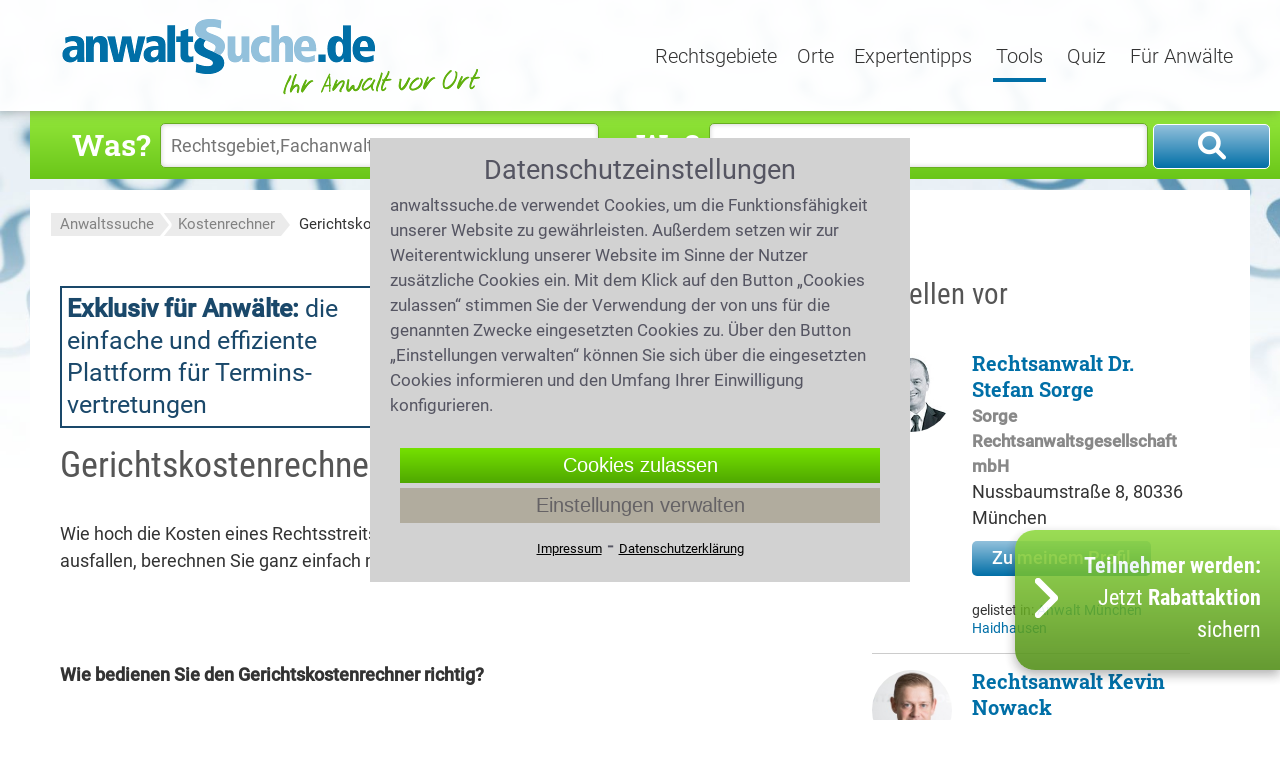

--- FILE ---
content_type: text/html;charset=UTF-8
request_url: https://www.anwaltssuche.de/aws/kostenrechner/gerichtskostenrechner.jsp
body_size: 11490
content:













    
    


































    
    
        
        
        
        
        
        
        
        
        
        
        
        
        
        
        
        
        
        
        
        
        
        
        
        
        
        
        
        
        
        
        
        
        
        
    


























    
    
    
    
    
    
        
        
        
    
    

    













    
    


































    
    
        
        
        
        
        
        
        
        
        
        
        
        
        
        
        
        
        
        
        
        
        
        
        
        
        
        
        
        
        
        
        
        
        
        
    













































<!DOCTYPE html>
<html lang="de">
    <head>
        <title>Gerichtskostenrechner</title>
        <meta name="description" content="Der Gerichtskostenrechner zur einfachen und schnellen Abschätzung entstehender Gerichtskosten">
        

        
        
            <link rel="canonical" href="https://www.anwaltssuche.de/aws/kostenrechner/gerichtskostenrechner.jsp">
        
        
        
        
        
       	
            
            
                <meta name="publisher" content="anwaltssuche.de GmbH">
            
       	
        
        
        
        
        

        <meta name="viewport" content="width=device-width, initial-scale=1.0">
        <link rel="shortcut icon" href="/aws/favicon.ico" type="image/x-icon">

        <script src="/aws/media/jquery/jquery-3.7.0.min.js"></script>
        
        
        
        <link href="/aws/media/css?f=base%7Csuchformular" rel="stylesheet">
        <link href="/aws/media/styles-2026-01-21-10-07-38.css" rel="stylesheet">
        
        <link href="/aws/media/fonts/fontawesome6.1.2/css/all.css" rel="stylesheet">

        
        
        

<link rel="apple-touch-icon" href="/aws/media/images/aws_touchicon_180.png" />

    </head>
    <body>
        




    
    
    
    





        
        

        
        <div id="container" class="">
            












    
    
    
    
    
    
    
    
        
    
    

<header>
<div id="header">
    <div class="center-box">

        <div id="logo"><a href="https://www.anwaltssuche.de/" title="anwaltssuche"><img src="/aws/media/images/logo_anwaltssuche_424.png" alt="anwaltssuche" title="anwaltssuche" width="424" height="83"></a></div>

        <nav>
            <div id="navigation">
                
                
                <div id="nav-rechtsgebiete" tabindex="0" class="drop-down-button " onfocus="headOpenDropdown('#nav-rechtsgebiete')" onclick="headOpenDropdown('#nav-rechtsgebiete')">
                    Rechtsgebiete
                    <div class="drop-down-content">
                        <a class="drop-down-link" href="https://www.anwaltssuche.de/aws/azb/anwalt_arbeitsrecht.html">Arbeitsrecht</a>
                            
                                <a class="drop-down-link" href="https://www.anwaltssuche.de/aws/azb/anwalt_erbrecht.html">Erbrecht</a>
                            
                                <a class="drop-down-link" href="https://www.anwaltssuche.de/aws/azb/anwalt_familienrecht.html">Familienrecht</a>
                            
                                <a class="drop-down-link" href="https://www.anwaltssuche.de/aws/azb/anwalt_mietrecht.html">Mietrecht</a>
                            
                                <a class="drop-down-link" href="https://www.anwaltssuche.de/aws/azb/anwalt_sozialrecht.html">Sozialrecht</a>
                            
                                <a class="drop-down-link" href="https://www.anwaltssuche.de/aws/azb/anwalt_strafrecht.html">Strafrecht</a>
                            
                                <a class="drop-down-link" href="https://www.anwaltssuche.de/aws/azb/anwalt_verkehrsrecht.html">Verkehrsrecht</a>
                            
                                <a class="drop-down-link" href="https://www.anwaltssuche.de/aws/azb/anwalt_zivilrecht.html">Zivilrecht</a>
                        <a class="drop-down-link" href='https://www.anwaltssuche.de/rechtsgebiete.htm'>Alle Rechtsgebiete</a>
                        <a class="drop-down-link" href='https://www.anwaltssuche.de/fachgebiete.htm'>Alle Fachgebiete</a>
                    </div>
                </div>
                
                <div id="nav-orte" tabindex="0" class="drop-down-button " onfocus="headOpenDropdown('#nav-orte');" onclick="headOpenDropdown('#nav-orte');">
                    Orte
                    <div class="drop-down-content">
                        <a class="drop-down-link" href="https://www.anwaltssuche.de/aws/aza/anwalt_berlin.html">Berlin</a>
                        <a class="drop-down-link" href="https://www.anwaltssuche.de/aws/aza/anwalt_frankfurt_am_main.html">Frankfurt am Main</a>
                        <a class="drop-down-link" href="https://www.anwaltssuche.de/aws/aza/anwalt_hamburg.html">Hamburg</a>
                        <a class="drop-down-link" href="https://www.anwaltssuche.de/aws/aza/anwalt_koeln.html">Köln</a>
                        <a class="drop-down-link" href="https://www.anwaltssuche.de/aws/aza/anwalt_muenchen.html">München</a>
                        <a class="drop-down-link" href='https://www.anwaltssuche.de/rechtsanwaelte_nach_orten.htm'>Alle Orte</a>
                    </div>                       
                </div>

                <a class=""
                   href='https://www.anwaltssuche.de/aws/alle.artikel'
                   title='Expertentipps'
                   onfocus="$('.drop-down-content').hide();"
                   >
                    Expertentipps
                </a>

                <a class="act"
                   href="https://www.anwaltssuche.de/kosten.htm"
                   onfocus="$('.drop-down-content').hide();"
                   >
                    Tools
                </a>
                <a class=""
                   href="https://www.anwaltssuche.de/juraquiz.htm"
                   onfocus="$('.drop-down-content').hide();"
                   >
                    Quiz
                </a>
                <div id="nav-anwaelte" tabindex="0" class="drop-down-button " onfocus="headOpenDropdown('#nav-anwaelte');" onclick="headOpenDropdown('#nav-anwaelte');">
                    Für Anwälte
                    <div class="drop-down-content">
                        <span tabindex="0" class="drop-down-link" onclick="showLogin()">Login</span>
                        <a class="drop-down-link" href='https://www.anwaltssuche.de/teilnahme.htm'>Jetzt teilnehmen</a>
                    </div>
                </div>
            </div>
        </nav>
    </div>
</div>
<div id="extranet_login" style="display: none; "></div>
<script>
    function headOpenDropdown(selector){
        $('.drop-down-content').hide();
        $(selector + ' > .drop-down-content').show(); 
        bindDropDownCloser();
    }
    function showLogin(){
        $('#extranet_login').load('https://www.anwaltssuche.de/loginpage.htm').show(); 
        window.setTimeout( function(){
            $('#nav-anwaelte').trigger('click');
        }, 50);
    }
    function toggleSuchknopf(){
        if( $('.suchbox-oben').is(':visible') && $('html, body').scrollTop() === 0){
            $('.suchbox-oben').hide();
        } else {
            $('.suchbox-oben').show(); 
            kms.scrollTop();
        }
    }
</script>
<div id="header-mobile" class="mobile-show-767">
    <div class="nav-mobil" onclick="$('#container').toggleClass('mob-nav-open')"></div>
    <div class="logo-mobile"><a href="https://www.anwaltssuche.de/"><img src="/aws/media/images/logo_mobile.png" alt="anwaltssuche" title="anwaltssuche"></a></div>
    
        <div class="suchknopf" onclick="toggleSuchknopf()">Suche</div>
    
</div>
</header>
            
            <div id='main' class=" allgemein">
                <div class="center-box">
                    
                        









<aside>
    <div class="suchbox-oben">
        <form id="suchen" method="get" action="/aws/suchen.anz" onsubmit="return checkSubmit($(this))">
            <div class="form-row waswo">
                <label for="suchen_was">Was?</label>
                <input value="" type="text" placeholder="Rechtsgebiet,Fachanwalt" id="suchen_was" name="was" class="text" autocomplete="off">
            </div>
            <div class="form-row waswo">
                <label for="suchen_wo">Wo?</label>
                <input value="" type="text" placeholder="Plz, Ort" id="suchen_wo" name="wo" class="text" autocomplete="off">
            </div>
            <div class="form-row submit">
                <button class="bt-suche" title="Suchen" onclick="submitSuchformular('suchen')"></button>
            </div>
            <div class="clr"></div>	
        </form>
    </div>
</aside>
            
<script>
    function init_suchformular(){
        $('#suchen_wo').keyup(vorschlagKeyup);
        $('#suchen_wo').keydown(vorschlagKeydown);
        $('#suchen_wo').click(vorschlagClick);
        $('#suchen_was').keyup(vorschlagKeyup);
        $('#suchen_was').keydown(vorschlagKeydown);
        $('#suchen_was').click(vorschlagClick);
        if(init_suchformular.onload){
            init_suchformular.onload();
        }
    }
    init_suchformular.onload = window.onload;
    window.onload = init_suchformular;
</script>    
                    
                    <div id="min-height"></div>
                    








    <nav>
        <div class="breadcrumb">
            <ol>
                
                    <li style="display: inline;">
                        
                        
                        
                        
                            
                                <span class="left-breadcrumb"></span><a href="https://www.anwaltssuche.de/" title="Anwaltssuche">Anwaltssuche</a>
                            
                            
                            
                        
                    </li>
                    
                    <li style="display: inline;">
                        
                        
                        
                        
                            
                            
                            
                                <span class="pfeil-breadcrumb"></span><a href="https://www.anwaltssuche.de/kosten.htm" title="Kostenrechner">Kostenrechner</a>
                            
                        
                    </li>
                    
                    <li style="display: inline;">
                        
                        
                        
                        
                            
                            
                                <span class="pfeil-breadcrumb-re"></span><a class="act" href="https://www.anwaltssuche.de/aws/kostenrechner/gerichtskostenrechner.jsp" title="Gerichtskostenrechner">Gerichtskostenrechner</a>
                            
                            
                        
                    </li>
                    
            </ol>
            <script type="application/ld+json" >
                {"@context":"http://schema.org","@type":"BreadcrumbList","itemListElement":[{"@type":"ListItem","position":1,"item":{"@type":"WebPage","@id":"https://www.anwaltssuche.de/","name":"Anwaltssuche"}},{"@type":"ListItem","position":2,"item":{"@type":"WebPage","@id":"https://www.anwaltssuche.de/kosten.htm","name":"Kostenrechner"}},{"@type":"ListItem","position":3,"item":{"@type":"WebPage","@id":"https://www.anwaltssuche.de/aws/kostenrechner/gerichtskostenrechner.jsp","name":"Gerichtskostenrechner"}}]}
            </script>
        </div>
    </nav>


                    <div class="wrapper">

                        









                        <div id="content">
                            
        
            
        















    

    



<div class='contentbox' >
    
    

    
    
    
            

    
                
                    
                    
                        











<style>
    .ad-fixthedate {
        display: grid;
        grid-template-columns: repeat(auto-fit, minmax(260px, 1fr));
        grid-gap: 1rem;
        text-decoration: none;
        cursor: pointer;
        margin: 10px 0px; border: 2px solid #1a486a; padding: 5px; 
    }
    .ad-fixthedate:hover {
        text-decoration: none;
    }
    .ad-fixthedate .ad-claim {
        font-size: 1.4em; line-height: 1.3; color: #1a486a;
    }
    .ad-fixthedate .ad-img {
        display: flex;
        flex-flow: column;
        gap: 10px;
        font-size: 1.3em; 
        text-align: center;
        font-weight: 600;
        letter-spacing: 2px;
    }
</style>
<a class="ad-fixthedate" href="https://fixthedate.de/aws.html?c=AWSKoRe">
    <div class="ad-claim">
        <b>Exklusiv für Anwälte:</b> die einfache und effiziente Plattform für Termins&shy;vertretungen    
    </div>
    <div class="ad-img">
        <img style="width:100%; height:auto;" src="/aws/media/images/fixthedate-claim.png" alt="Terminsvertretung fixthedate">
        <div>kostenlos registrieren</div>
    </div>
</a>


<h1>Gerichtskostenrechner</h1>

Wie hoch die Kosten eines Rechtsstreits sind, die auf Seiten des Gerichts entstehen ausfallen, berechnen Sie ganz einfach mit unserem Gerichtskostenrechner.

<div style="text-align: center; position: relative; margin: 30px 0px;">
    
    <div id="s_r_de_gerichtskosten">
       <script type="text/javascript">
          s_r_de_gerichtskosten_premium = true;
          s_r_de_gerichtskosten_theme = "bootstrap";
          s_r_de_gerichtskosten_responsive = true;
          s_r_de_gerichtskosten_slidedown = true;
          s_r_de_gerichtskosten_openresult = false;
          s_r_de_gerichtskosten_whitelabel = true;
          s_r_de_gerichtskosten_title = "";
          s_r_de_gerichtskosten_adlink = "";
          s_r_de_gerichtskosten_adtext = "";
          s_r_de_gerichtskosten_adtarget = "_blank";
          s_r_de_gerichtskosten_adsize = "";
          s_r_de_gerichtskosten_adlink_requestmethod = "post";
          s_r_de_gerichtskosten_param_streitwert = "0";
          s_r_de_gerichtskosten_param_anzahl_mandanten = "1";
          s_r_de_gerichtskosten_param_anzahl_gegner = "1";
          s_r_de_gerichtskosten_param_mwst_hj2_2020 = "ja";
       </script>
       <script
          type="text/javascript"
          charset="utf-8"
          src="https://load.smart-rechner.de/widget/gerichtskosten.js">
       </script>
    </div>
    
</div>

<strong>Wie bedienen Sie den Gerichtskostenrechner richtig?</strong> <br /><br />Zur Klarstellung: Das Tätigwerden des Gerichts verursacht Kosten. Da sind zum einen die Kosten für Richter und Angestellte. Zum anderen können auch Kosten für die Ladung von Zeugen oder das Hinzuziehen von Sachverständigen hinzukommen. <br /> <br /> 1. Auch für die Gerichtskosten ist der Streitwertes bzw. Gegenstandswert maßgeblich. Geht es bspw. um einen Geldbetrag in Höhe von 2.000 Euro, ist dies der Streitwert. Verlangen Sie Herausgabe eines Gegenstands, z.B. eines Fernsehers, dann ist dessen Zeitwert der für die Gerichtskosten maßgebliche Gegenstandswert. Der Streitwert kann je nach Rechtsgebiet unterschiedlich zu ermitteln sein. Beachten Sie deshalb bitte die Hinweise des Hilfe-Buttons.<br /> <br /> 2. Wählen Sie aus, ob Sie die Kosten für das Verfahren in der ersten Instanz, bis einschließlich des Berufungsverfahrens oder bis einschließlich der Revision berechnen wollen. <br /><br />3. Der Rechner gibt Ihnen für jede Instanz das Berechnungsergebnis inklusive der Anwaltskosten für Ihren eigenen und den Anwalt des Gegners aus. <br /><br />4. Je nachdem, wie der Rechtsstreit ausgeht, tragen Sie die Kosten (= Prozess komplett verloren), der Gegner die Kosten (= Prozess komplett gewonnen) oder die Kosten werden nach dem Anteil des Obsiegens / Unterliegens anteilig aufgeteilt.<br /> <br /> <strong>Sonstige Informationen zu den Gerichtskosten?</strong> <br /><br />Grundlage für die Berechnung der Kosten für ein Verfahren vor Gericht ist das Gerichtskostengesetz (GKG). Mithilfe des Streit- bzw. Gegenstandswerts wird zunächst eine Grundgebühr ermittelt. Je nach Art des Verfahrens betragen die Kosten dann ein Vielfaches dieses Betrages, etwa in bestimmten Fällen 3 x die Grundgebühr. <br /><br />Manche Kostenpositionen lassen sich nicht im Voraus feststellen. Ob Auslagen für Zeugen und Sachverständige anfallen, ergibt sich zum Teil erst während des Verfahrens. Zeugen können beispielsweise die Erstattung ihrer Fahrtkosten und ihres Verdienstausfalles verlangen. Sachverständige und Übersetzer bekommen ein Honorar. <br /><br />Sie können sich aufgrund Ihres geringen Einkommens keinen Rechtsstreit leisten? Dann haben Sie die Möglichkeit Prozesskostenhilfe zu beantragen. Diese deckt die Ausgaben für das Gericht, Auslagen für Zeugen und Sachverständige und den eigenen Rechtsanwalt ab. Angeklagte im Strafverfahren haben diese Möglichkeit nicht. Die Prozesskostenhilfe müssen Sie vor dem Einreichen der Klage bei dem Gericht beantragen, welches für den Prozess zuständig ist. Gewährt wird sie aber nur, wenn Ihre Klage nach summarischer Prüfung Aussicht auf Erfolg hat und nicht mutwillig erscheint. Geht Ihr Rechtsstreit verloren, müssen Sie die Kosten des gegnerischen Anwalts zahlen, die nicht von der Prozesskostenhilfe umfasst sind.

<style>
    #header { z-index: 10}
    .suchbox-oben { z-index: 9}

    
    #s_r_de_gerichtskosten1 #s_r_de_gerichtskosten2 #s_r_de_gerichtskosten3
    #s_r_de_gerichtskosten4 #s_r_de_gerichtskosten5 #s_r_de_gerichtskosten
    .ui-myresult {z-index:3!important;}
    #s_r_de_gerichtskosten1 #s_r_de_gerichtskosten2 #s_r_de_gerichtskosten3
    #s_r_de_gerichtskosten4 #s_r_de_gerichtskosten5 #s_r_de_gerichtskosten
    .ui-selectmenu-menu {z-index:4!important;}
    #s_r_de_gerichtskosten1 #s_r_de_gerichtskosten2 #s_r_de_gerichtskosten3
    #s_r_de_gerichtskosten4 #s_r_de_gerichtskosten5 #s_r_de_gerichtskosten
    .ui-state-error {z-index:5!important;}
    #s_r_de_gerichtskosten1 #s_r_de_gerichtskosten2 #s_r_de_gerichtskosten3
    #s_r_de_gerichtskosten4 #s_r_de_gerichtskosten5 #s_r_de_gerichtskosten
    .ui-mytooltip.ui-draggable {z-index:6!important;}
    #s_r_de_gerichtskosten1 #s_r_de_gerichtskosten2 #s_r_de_gerichtskosten3
    #s_r_de_gerichtskosten4 #s_r_de_gerichtskosten5 #s_r_de_gerichtskosten
    .ui-mytooltip {z-index:7!important;}
</style>

                    
                    
                    
                
            
</div>
    
                            
                            
                            
                            
                            
                                

<aside>
    <div class="link-teilnahme">
        <a href="https://www.anwaltssuche.de/teilnahme.htm" style="width: 265px;"><span><b>Teilnehmer werden:</b><br class="firstbreak">Jetzt <b>Rabattaktion</b> <br>sichern</span></a>
    </div>
    <script>
        function hideTeilnahme(){
            if($(window).width() > 767){
                $('.link-teilnahme a').css({right:-195});
                $('.link-teilnahme a').click(function(){
                    if($('.link-teilnahme a').css('right') != '0px'){
                        $('.link-teilnahme a').css({right:0});
                        return false;
                    }
                });
                setTimeout(hideTeilnahme, 10000);
            }        
        }
        setTimeout(hideTeilnahme, 10000);
    </script>
</aside>

                            
                        </div>

                        <div id="right" class="">
                            
	<div class="box-rechts-profile">
		<span class="headline-box-re">Wir stellen vor</span>
		<div class="content-box-re">
            
		    
			<address>
			
			    
			    
			    
			    
			    
			    
			    
			

































    
    
    
    
    
    

    
    
        
        
        
    
    
    
    
    
    
        
        
            
        
        
    
    <div class="teilnehmer">
        <div class="tn-bild">
            <span>                
                <img data-src='/aws/imageload.anz?idbuchung=332986&bildX=bild2&ts=1769071772165' class="lazyload" width="270" height="360"
                     alt="Rechtsanwalt Dr. Stefan Sorge München">
            </span>
        </div>
        <div class="tn-text">
            <div class="tn-name">
                <a href="https://www.anwaltssuche.de/aws/nam/stefan_sorge_2111.html" title="Rechtsanwalt Dr. Stefan Sorge München">
                    Rechtsanwalt Dr. Stefan Sorge
                </a><br>
                
                
                    
                        
                        
                            <span class="tn-kanzlei">Sorge Rechtsanwaltsgesellschaft mbH</span><br>
                        
                    
                
                
                <span class="tn-adresse">
                    Nussbaumstraße 8, 
                    80336 München
                </span>
                <br>
                
            </div>
            
            
                <a class="button-blau-small no-arrow" href="https://www.anwaltssuche.de/aws/nam/stefan_sorge_2111.html">
                    Zu meinem Profil
                </a>
            
            
                
                
                
                
                
                
            














    
    
        <div class="tn-gelistet">
            gelistet in:
            <a href='/aws/aza/anwalt_muenchen_haidhausen.html' 
               title="Anwalt München Haidhausen"
            >
                Anwalt München Haidhausen
                      
            </a>
        </div>
    
    

        </div>
    </div>

    
        
            
            
                <div class="trennlinie"></div>
            
        
    

			</address>
		    
			<address>
			
			    
			    
			    
			    
			    
			    
			    
			

































    
    
    
    
    
    

    
    
        
        
        
    
    
    
    
    
    
        
        
            
        
        
    
    <div class="teilnehmer">
        <div class="tn-bild">
            <span>                
                <img data-src='/aws/imageload.anz?idbuchung=332075&bildX=bild2&ts=1769071772166' class="lazyload" width="270" height="360"
                     alt="Rechtsanwalt Kevin Nowack Erlangen">
            </span>
        </div>
        <div class="tn-text">
            <div class="tn-name">
                <a href="https://www.anwaltssuche.de/aws/nam/salleck-partner_2440.html" title="Rechtsanwalt Kevin Nowack Erlangen">
                    Rechtsanwalt Kevin Nowack
                </a><br>
                
                
                    
                        
                            <a class="tn-kanzlei" href="/aws/nam/salleck-partner_2440.html">
                                Salleck + Partner
                            </a><br>
                        
                        
                    
                
                
                    <span class="tn-extra">Rechtsanwalt &middot; Fachanwalt für Arbeitsrecht</span><br>
                
                <span class="tn-adresse">
                    Zeppelinstraße 15, 
                    91052 Erlangen
                </span>
                <br>
                
            </div>
            
            
                <a class="button-blau-small no-arrow" href="https://www.anwaltssuche.de/aws/nam/salleck-partner_2440.html">
                    Zu meinem Profil
                </a>
            
            
                
                
                
                
                
                
            














    
    
        <div class="tn-gelistet">
            gelistet in:
            <a href='/aws/aza/anwalt_forchheim.html' 
               title="Anwalt Forchheim"
            >
                Anwalt Forchheim
                      
            </a>
        </div>
    
    

        </div>
    </div>

    
        
            
            
                <div class="trennlinie"></div>
            
        
    

			</address>
		    
			<address>
			
			    
			    
			    
			    
			    
			    
			    
			

































    
    
    
    
    
    

    
    
        
        
        
    
    
    
    
    
    
        
        
            
        
        
    
    <div class="teilnehmer">
        <div class="tn-bild">
            <span>                
                <img data-src='/aws/imageload.anz?idbuchung=333077&bildX=bild2&ts=1769071772167' class="lazyload" width="270" height="360"
                     alt="Rechtsanwalt Wolf-Dieter Cantz Stuttgart">
            </span>
        </div>
        <div class="tn-text">
            <div class="tn-name">
                <a href="https://www.anwaltssuche.de/aws/nam/falkenstein-rechtsanwaelte_1319.html" title="Rechtsanwalt Wolf-Dieter Cantz Stuttgart">
                    Rechtsanwalt Wolf-Dieter Cantz
                </a><br>
                
                
                    
                        
                            <a class="tn-kanzlei" href="/aws/nam/falkenstein-rechtsanwaelte_1319.html">
                                Falkenstein Rechtsanwälte
                            </a><br>
                        
                        
                    
                
                
                    <span class="tn-extra">Rechtsanwalt &middot; Fachanwalt für Arbeitsrecht</span><br>
                
                <span class="tn-adresse">
                    Talstraße 108, 
                    70188 Stuttgart
                </span>
                <br>
                
            </div>
            
            
                <a class="button-blau-small no-arrow" href="https://www.anwaltssuche.de/aws/nam/falkenstein-rechtsanwaelte_1319.html">
                    Zu meinem Profil
                </a>
            
            
                
                
                
                
                
                
            














    
    
        <div class="tn-gelistet">
            gelistet in:
            <a href='/aws/aza/anwalt_stuttgart_ost.html' 
               title="Anwalt Stuttgart Ost"
            >
                Anwalt Stuttgart Ost
                      
            </a>
        </div>
    
    

        </div>
    </div>

    
        
            
            
                <div class="trennlinie"></div>
            
        
    

			</address>
		    
			<address>
			
			    
			    
			    
			    
			    
			    
			    
			

































    
    
    
    
    
    

    
    
        
        
        
    
    
    
    
    
    
        
        
            
        
        
    
    <div class="teilnehmer">
        <div class="tn-bild">
            <span>                
                <img data-src='/aws/imageload.anz?idbuchung=333178&bildX=bild2&ts=1769071772168' class="lazyload" width="270" height="360"
                     alt="Rechtsanwalt Klaus Knips Rösrath">
            </span>
        </div>
        <div class="tn-text">
            <div class="tn-name">
                <a href="https://www.anwaltssuche.de/aws/nam/klaus_knips_1339.html" title="Rechtsanwalt Klaus Knips Rösrath">
                    Rechtsanwalt Klaus Knips
                </a><br>
                
                
                    
                        
                        
                            <span class="tn-kanzlei">RKR Dr. Remaklus, Knips & Runkel Rechtsanwälte</span><br>
                        
                    
                
                
                    <span class="tn-extra">Rechtsanwalt &middot; Fachanwalt für Bau- und Architektenrecht</span><br>
                
                <span class="tn-adresse">
                    Hauptstraße 278, 
                    51503 Rösrath
                </span>
                <br>
                
            </div>
            
            
                <a class="button-blau-small no-arrow" href="https://www.anwaltssuche.de/aws/nam/klaus_knips_1339.html">
                    Zu meinem Profil
                </a>
            
            
                
                
                
                
                
                
            














    
    
        <div class="tn-gelistet">
            gelistet in:
            <a href='/aws/aza/anwalt_koeln_innenstadt.html' 
               title="Anwalt Köln Innenstadt"
            >
                Anwalt Köln Innenstadt
                      
            </a>
        </div>
    
    

        </div>
    </div>

    
        
            
            
                <div class="trennlinie"></div>
            
        
    

			</address>
		    
			<address>
			
			    
			    
			    
			    
			    
			    
			    
			

































    
    
    
    
    
    

    
    
        
        
        
    
    
    
    
    
    
        
        
            
        
        
    
    <div class="teilnehmer">
        <div class="tn-bild">
            <span>                
                <img data-src='/aws/imageload.anz?idbuchung=332804&bildX=bild2&ts=1769071772169' class="lazyload" width="270" height="360"
                     alt="Rechtsanwalt Joachim Germer Dinslaken">
            </span>
        </div>
        <div class="tn-text">
            <div class="tn-name">
                <a href="https://www.anwaltssuche.de/aws/nam/joachim_germer_3174.html" title="Rechtsanwalt Joachim Germer Dinslaken">
                    Rechtsanwalt Joachim Germer
                </a><br>
                
                
                    
                        
                        
                            <span class="tn-kanzlei">Bruckmann Germer Scholten</span><br>
                        
                    
                
                
                    <span class="tn-extra">Rechtsanwalt &middot; Fachanwalt für Bau- und Architektenrecht</span><br>
                
                <span class="tn-adresse">
                    Duisburger Straße 73, 
                    46535 Dinslaken
                </span>
                <br>
                
            </div>
            
            
                <a class="button-blau-small no-arrow" href="https://www.anwaltssuche.de/aws/nam/joachim_germer_3174.html">
                    Zu meinem Profil
                </a>
            
            
                
                
                
                
                
                
            














    
    
        <div class="tn-gelistet">
            gelistet in:
            <a href='/aws/aza/anwalt_wesel.html' 
               title="Anwalt Wesel"
            >
                Anwalt Wesel
                      
            </a>
        </div>
    
    

        </div>
    </div>

    
        
            
            
                <div class="trennlinie"></div>
            
        
    

			</address>
		    
			<address>
			
			    
			    
			    
			    
			    
			    
			    
			

































    
    
    
    
    
    

    
    
        
        
        
    
    
    
    
    
    
        
        
            
        
        
    
    <div class="teilnehmer">
        <div class="tn-bild">
            <span>                
                <img data-src='/aws/imageload.anz?idbuchung=333867&bildX=bild2&ts=1769071772170' class="lazyload" width="270" height="360"
                     alt="Rechtsanwalt Ludwig-Mario Azzola Wiesbaden">
            </span>
        </div>
        <div class="tn-text">
            <div class="tn-name">
                <a href="https://www.anwaltssuche.de/aws/nam/ludwig-mario_azzola_3330.html" title="Rechtsanwalt Ludwig-Mario Azzola Wiesbaden">
                    Rechtsanwalt Ludwig-Mario Azzola
                </a><br>
                
                
                    
                        
                        
                            <span class="tn-kanzlei">Knab Azzola & Partner</span><br>
                        
                    
                
                
                    <span class="tn-extra">Rechtsanwalt &middot; Fachanwalt für Arbeitsrecht &middot; Fachanwalt für Insolvenzrecht</span><br>
                
                <span class="tn-adresse">
                    Kaiser-Friedrich-Ring 11, 
                    65185 Wiesbaden
                </span>
                <br>
                
            </div>
            
            
                <a class="button-blau-small no-arrow" href="https://www.anwaltssuche.de/aws/nam/ludwig-mario_azzola_3330.html">
                    Zu meinem Profil
                </a>
            
            
                
                
                
                
                
                
            














    
    
        <div class="tn-gelistet">
            gelistet in:
            <a href='/aws/aza/anwalt_bad_schwalbach.html' 
               title="Anwalt Bad Schwalbach"
            >
                Anwalt Bad Schwalbach
                      
            </a>
        </div>
    
    

        </div>
    </div>

    
        
            
            
                <div class="trennlinie"></div>
            
        
    

			</address>
		    
			<address>
			
			    
			    
			    
			    
			    
			    
			    
			

































    
    
    
    
    
    

    
    
        
        
        
    
    
    
    
    
    
        
            
        
        
        
    
    <div class="teilnehmer">
        <div class="tn-bild">
            <span>                
                <img data-src='/aws/imageload.anz?idbuchung=334300&bildX=bild2&ts=1769071772171' class="lazyload" width="270" height="360"
                     alt="Rechtsanwältin Sylvette Schäfer Berlin">
            </span>
        </div>
        <div class="tn-text">
            <div class="tn-name">
                <a href="https://www.anwaltssuche.de/aws/nam/sylvette_schaefer_1676.html" title="Rechtsanwältin Sylvette Schäfer Berlin">
                    Rechtsanwältin Sylvette Schäfer
                </a><br>
                
                
                    
                        
                        
                            <span class="tn-kanzlei">Anwaltsbüro Sylvette Schäfer</span><br>
                        
                    
                
                
                    <span class="tn-extra">Rechtsanwältin &middot; Fachanwältin für Familienrecht &middot; Mediatorin</span><br>
                
                <span class="tn-adresse">
                    Schweizer Tal 52, 
                    13127 Berlin
                </span>
                <br>
                
            </div>
            
            
                <a class="button-blau-small no-arrow" href="https://www.anwaltssuche.de/aws/nam/sylvette_schaefer_1676.html">
                    Zu meinem Profil
                </a>
            
            
                
                
                
                
                
                
            














    
    
        <div class="tn-gelistet">
            gelistet in:
            <a href='/aws/aza/anwalt_schoenwalde.html' 
               title="Anwalt Schönwalde"
            >
                Anwalt Schönwalde
                      
            </a>
        </div>
    
    

        </div>
    </div>

    
        
            
            
                <div class="trennlinie"></div>
            
        
    

			</address>
		    
			<address>
			
			    
			    
			    
			    
			    
			    
			    
			

































    
    
    
    
    
    

    
    
        
        
        
    
    
    
    
    
    
        
        
            
        
        
    
    <div class="teilnehmer">
        <div class="tn-bild">
            <span>                
                <img data-src='/aws/portrait/juergen_pufahl_rechtsanwalt_berlin_1997.jpg' class="lazyload" width="270" height="360"
                     alt="Rechtsanwalt Jürgen Pufahl Berlin">
            </span>
        </div>
        <div class="tn-text">
            <div class="tn-name">
                <a href="https://www.anwaltssuche.de/aws/nam/juergen_pufahl_1997.html" title="Rechtsanwalt Jürgen Pufahl Berlin">
                    Rechtsanwalt Jürgen Pufahl
                </a><br>
                
                
                
                <span class="tn-adresse">
                    Hevellerweg 5, 
                    13595 Berlin
                </span>
                <br>
                
            </div>
            
            
                <a class="button-blau-small no-arrow" href="https://www.anwaltssuche.de/aws/nam/juergen_pufahl_1997.html">
                    Zu meinem Profil
                </a>
            
            
                
                
                
                
                
                
            














    
    
        <div class="tn-gelistet">
            gelistet in:
            <a href='/aws/aza/anwalt_berlin_spandau.html' 
               title="Anwalt Berlin Spandau"
            >
                Anwalt Berlin Spandau
                      
            </a>
        </div>
    
    

        </div>
    </div>

    
        
            
            
                <div class="trennlinie"></div>
            
        
    

			</address>
		    
			<address>
			
			    
			    
			    
			    
			    
			    
			    
			

































    
    
    
    
    
    

    
    
        
        
        
    
    
    
    
    
    
        
            
        
        
        
    
    <div class="teilnehmer">
        <div class="tn-bild">
            <span>                
                <img data-src='/aws/portrait/katja_huysmann-kuehne_rechtsanwaeltin_stralsund_5050.jpg' class="lazyload" width="270" height="360"
                     alt="Rechtsanwältin Katja Huysmann-Kühne Stralsund">
            </span>
        </div>
        <div class="tn-text">
            <div class="tn-name">
                <a href="https://www.anwaltssuche.de/aws/nam/katja_huysmann-kuehne_5050.html" title="Rechtsanwältin Katja Huysmann-Kühne Stralsund">
                    Rechtsanwältin Katja Huysmann-Kühne
                </a><br>
                
                
                
                    <span class="tn-extra">Rechtsanwältin &middot; Fachanwältin für Familienrecht</span><br>
                
                <span class="tn-adresse">
                    Frankenwall 11, 
                    18439 Stralsund
                </span>
                <br>
                
            </div>
            
            
                <a class="button-blau-small no-arrow" href="https://www.anwaltssuche.de/aws/nam/katja_huysmann-kuehne_5050.html">
                    Zu meinem Profil
                </a>
            
            
                
                
                
                
                
                
            














    
    
        <div class="tn-gelistet">
            gelistet in:
            <a href='/aws/aza/anwalt_stralsund.html' 
               title="Anwalt Stralsund"
            >
                Anwalt Stralsund
                      
            </a>
        </div>
    
    

        </div>
    </div>

    
        
            
            
                <div class="trennlinie"></div>
            
        
    

			</address>
		    
			<address>
			
			    
			    
			    
			    
			    
			    
			    
			

































    
    
    
    
    
    

    
    
        
        
        
    
    
    
    
    
    
        
            
        
        
        
    
    <div class="teilnehmer">
        <div class="tn-bild">
            <span>                
                <img data-src='/aws/portrait/karin_binder-sedlacek_rechtsanwaeltin_heusenstamm_4367.jpg' class="lazyload" width="270" height="360"
                     alt="Rechtsanwältin Karin Binder-Sedlacek Heusenstamm">
            </span>
        </div>
        <div class="tn-text">
            <div class="tn-name">
                <a href="https://www.anwaltssuche.de/aws/nam/karin_binder-sedlacek_4367.html" title="Rechtsanwältin Karin Binder-Sedlacek Heusenstamm">
                    Rechtsanwältin Karin Binder-Sedlacek
                </a><br>
                
                
                    
                        
                        
                            <span class="tn-kanzlei">Kanzlei Binder-Sedlacek</span><br>
                        
                    
                
                
                <span class="tn-adresse">
                    Ostendstraße 1, 
                    63150 Heusenstamm
                </span>
                <br>
                
            </div>
            
            
                <a class="button-blau-small no-arrow" href="https://www.anwaltssuche.de/aws/nam/karin_binder-sedlacek_4367.html">
                    Zu meinem Profil
                </a>
            
            
                
                
                
                
                
                
            














    
    
        <div class="tn-gelistet">
            gelistet in:
            <a href='/aws/aza/anwalt_rodgau.html' 
               title="Anwalt Rodgau"
            >
                Anwalt Rodgau
                      
            </a>
        </div>
    
    

        </div>
    </div>

    
        
            
                <div class="clr"></div>
            
            
        
    

			</address>
		    
            </div>
	</div>
    
                        </div>
                        <div class="clr"></div>
                    </div>
                    
                    
                </div>
            </div>
            
            
            






<footer>
<div id="footer">
    <div class="center-box">

        <div class="footer-box box-links mobile-hidden-767">
            <div class="copyright">
                &copy; anwaltssuche.de 2005 - 2026
            </div>
            <div class="ft-text">Ein Unternehmen von</div>
            <div class="logo-ovs"><img src="/aws/media/images/ovs_logo_xl.png" width="186" height="42" alt="Logo Verlag Dr. Otto Schmidt KG"></div>
        </div>


        <div class="footer-wrapper">
            <div class="footer-box box-1">
                <ul>
                    <li><a href="https://www.anwaltssuche.de/" title="Anwaltssuche">Anwaltssuche</a></li>  
                    <li><a href="https://www.anwaltssuche.de/rechtsgebiete.htm">Rechtsgebiete</a></li>
                    <li><a href="https://www.anwaltssuche.de/rechtsanwaelte_nach_orten.htm">Orte</a></li>                    
                    <li><a href="https://www.anwaltssuche.de/kanzleien.htm">Kanzleien</a></li>                    
                </ul>
                <div class="clr"></div>
            </div>		
            <div class="footer-box box-2">
                <ul>
                    <li><a href="https://www.anwaltssuche.de/aws/alle.artikel">Expertentipps</a></li>
                    <li><a href="https://www.anwaltssuche.de/kosten.htm">Kosten & Service</a></li>       
                    <li><a href="https://www.anwaltssuche.de/teilnahme.htm">Teilnahmeinfos</a></li>
                    <li><a href="https://www.facebook.com/anwaltssuche" rel="noopener noreferrer">Facebook</a></li>
                </ul>
            </div>
            <div class="footer-box box-3">
                <ul>
                    <li><a href="https://www.anwaltssuche.de/impressum.htm">Impressum</a></li>
                    <li><a href="https://www.anwaltssuche.de/datenschutz.htm">Datenschutzerklärung</a></li>
                    
                    <li><a href="https://www.anwaltssuche.de/kontakt.htm">Kontakt</a></li>
                </ul>
                <div class="clr"></div>
            </div>
        </div>

        <div class="footer-logo-mobile mobile-show-767">
            <div class="ft-mobile-wrap">
                <div class="ft-text-mobile">Ein Unternehmen von</div>
                <div class="logo-ovs-mobile"><img src="/aws/media/images/ovs_logo_xl.png" width="186" height="42" alt="Logo Verlag Dr. Otto Schmidt KG"></div>
            </div>
        </div>

        <div class="totop" onclick="kms.scrollTop()"><span></span></div>
    </div>
</div> <!-- END Footer -->
</footer>
        </div>
        











    
        
            
        
        
    



        


<script>
(function () {
    var prev_onload = window.onload || function() {};
    window.onload = function () {
        prev_onload();
        $.cachedScript = function (url, options) {
            options = $.extend(options || {}, {
                dataType: "script",
                cache: true,
                url: url
            });
            return $.ajax(options);
        };
        $.cachedScript("https://www.anwaltssuche.de/aws/media/jquery/jqueryui/1.13.1/jquery-ui.min.js")
        .done(function( script, textStatus ) {
            if(window.onjqueryui){
                window.onjqueryui();
            }
        });
        loadCss('https://www.anwaltssuche.de/aws/media/jquery/jqueryui/1.13.1/themes/smoothness/jquery-ui.min.css', 'all', $('meta').last());
        loadCss('https://www.anwaltssuche.de/aws/media/print.css', 'print');
        
    };
})();
function loadCss(href,media, afterElement){
    var link = $('<link>')
      .attr({
          type: 'text/css',
          rel: 'stylesheet',
          media: media,
          href: href
      });
      if (afterElement) {
          link.insertAfter(afterElement);
      } else {
          link.appendTo('head');
      }
}
</script>
        
<script src="/aws/suchen/_vorschlag_js.jsp" async></script>
<script src="/aws/media/js/handler.js?v=20240107" async></script>

<script>
function jo(c,a,l,v,referrer){
    var opts = {c:c,a:a,l:l,v:v,r:referrer || document.referrer,u:navigator.userAgent};
    $.ajax({url:'https://www.anwaltssuche.de/aws/track.pd',type:'POST',cache:false,data:{q: JSON.stringify(opts)}});
}
var kms = {
    scrollTo : function(selector){
        $('html, body').animate({ scrollTop: ($(selector).offset().top - 150)}, 'slow');
    },
    scrollTop : function(){
        $('html, body').animate({scrollTop: 0}, 500);
    },
    highlight : function(selector){
        var bg = $(selector).css('backgroundColor');
        $(selector).animate({backgroundColor:'#f99'}, 2000);
        $(selector).animate({backgroundColor:bg}, 2000);
    },
    suchenPRG : function(name1,value1,name2,value2){
        $("<form action='https://www.anwaltssuche.de/suchenprg.htm' method='post'><input type=hidden name='"+name1+"' value='"+value1+"'><input type=hidden name='"+name2+"' value='"+value2+"'></form>").appendTo('body').submit();
    }
};
var dropDownCloser = function(event){
    if( $(event.target).hasClass('drop-down-link') == false ){
        event.preventDefault();
        $('.drop-down-content').hide();
        window.setTimeout( function(){ 
            $(document).unbind( 'click', dropDownCloser );
        }, 200 );
    }
}
function bindDropDownCloser(){
    window.setTimeout( function(){ 
        $(document).bind( 'click', dropDownCloser ); 
    }, 200 );
}

function youtubeVideo(targetId,videoId){
    var script_tag = document.getElementById('youtube-script')
    if(script_tag === null){
        script_tag = document.createElement('script');
        script_tag.id  = "youtube-script";
        script_tag.src = "https://www.youtube.com/iframe_api";
        var firstScriptTag = document.getElementsByTagName('script')[0];
        firstScriptTag.parentNode.insertBefore(script_tag, firstScriptTag);
        window.onYouTubeIframeAPIReady = function(){
            var player = new YT.Player(targetId, {
                width: '100%',
                videoId: videoId,
                playerVars: {
                    rel: 0
                },
                events: {
                    'onReady': function(event){
                        event.target.playVideo();
                    },
                    'onStateChange': function(event){

                    }
                }
            });
        };
    } else {
        var player = new YT.Player(targetId, {
            width: '100%',
            videoId: videoId,
            playerVars: {
                rel: 0
            },
            events: {
                'onReady': function(event){
                    event.target.playVideo();
                },
                'onStateChange': function(event){

                }
            }
        });
    }
}
</script>
        
<div id="overlay" onclick="modal.close();" style="display:none;"></div>
<div id="modal-window" style="display:none;">
    <div class="headline"></div>
    <div id="modal-inner"></div>
    <span class="bt-schliessen" onclick="modal.close();">schließen</span>
</div>

<script>
    window.modal = {
        close: function () {
            $("#overlay,#modal-window").hide();
        },
      
        open: function (headline, content) {
            var w = $(window);
            var elem = $("#modal-window");
            elem.find(".headline").html(headline);
            elem.find("#modal-inner").html(content);
            $("#overlay,#modal-window").show();
            elem.css({margin: 0}) /* margins are causing wrong positioning */
                .css({
                        top: ((w.height() - elem.outerHeight()) / 2) + w.scrollTop(),
                        left: ((w.width() - elem.outerWidth())  / 2) + w.scrollLeft()
                });
        }
    };
</script>    
        





        
        







    











    
    


































    
    
        
        
        
        
        
        
        
        
        
        
        
        
        
        
        
        
        
        
        
        
        
        
        
        
        
        
        
        
        
        
        
        
        
        
    


















<style>
    #cookiebanner {
        background-color: #d2d2d2;
        color: #383847cf;
        display: flex;
        flex-flow: column;
        max-height: calc(100% - 100px);
        max-width: 500px;
        position: fixed;
        top: 50%;
        left: 50%;
        right: auto;
        bottom: auto;
        -webkit-transform: translate3d(-50%, -50%, 9999990px);
        transform: translate3d(-50%, -50%, 9999990px);
        z-index: 9999990;
        width: 95%;
        padding: 20px;
    }
    #cookiebanner .cookietext {
        font-size: 15px;
        line-height: 22px;
        hyphens: auto;
        margin-bottom: 30px;
    }
    #cookiebanner .cookietext .cookietext-ueberschrift {
        text-align: center;
        font-size: 27px;
        margin-bottom: 10px;
    }
   
    #cookiebanner .cookieauswahl {
        font-size: 14px;
        display: flex;
        flex-flow: row nowrap;
        justify-content: center;
    }

    #cookiebanner .cookie-links {
        text-align: center;
    }
    #cookiebanner  a {
        text-decoration: underline;
        color: black;
        font-size: 13px;
    }
    
    #cookiebanner .checkbox_image {
        display: inline-block;
        cursor: pointer;
        height: 20px;
        width: 20px;
        margin-left: 0px;
        margin-right: 20px;
        position: relative;
        top: 0.2em;
        background-image: url(/aws/media/checkbox-transparent.gif);
    }
    #cookiebanner .checkbox_image.checkbox_checked {
        background-position: left bottom;
    }
    #cookiebanner .checkbox_image.checkbox_unchecked {
        background-position: left top;
    }
    #cookiebanner .cookiebuttons {
        margin: 10px;
        display: flex;
        flex-flow: column;
        justify-content: center;
    }
  
    #cookiebanner .button-zustimmen {
        padding: 2px 20px;
        font-weight: 400;
        font-size: 20px;
        line-height: 31px;
        border: none;
        
        background: linear-gradient(to bottom,rgb(117, 225, 0) 0%,rgb(79, 168, 0) 100%);
        color: white;
        white-space: nowrap;
        cursor: pointer;
    }
    #cookiebanner .button-mehr-erfahren {
        padding: 2px 20px;
        font-weight: 400;
        font-size: 20px;
        line-height: 31px;
        border: none;
        background-color: #b1ac9e;
        color: #2727368c;
        white-space: nowrap;
        cursor: pointer;
        margin-top: 5px;
    }      
    #cookie_overlay {
        position: fixed;
        width: 100%;
        height: 100%;
        top: 0;
        left: 0;
        right: 0;
        bottom: 0;
        background-color: rgba(0,0,0,0.5);
        z-index: 99;
    }
    #cookie-einstellungen-wrapper {
        display: none;
        position: absolute;
        top: 30px;
        left: 0;
        width: 100%;
        height: calc(100% - 40px);
        background-color: #dddddd;
        padding: 0px 30px 10px 30px;
        box-sizing: border-box;
    }
    .cookie-einstellungen .cookie-einstellungen-ueberschrift {
        text-align: center;
        font-size: 20px;
        margin-top: 10px;
        margin-bottom: 10px;
        display: flex; 
        flex-flow: row nowrap;
    }
    .cookie-einstellungen .cookie-einstellungen-ueberschrift > div:first-child {
        width: 95%;
    }
    .cookie-einstellungen .cookie-einstellungen-ueberschrift > div:nth-child(2) {
        color: #9f9f9f;
    }
    .cookie-einstellungen .cookie-einstellungen-text {
        font-size: 12px;
        line-height: 16px;
        margin-bottom: 10px;
        text-align: left;
    }
    
    #cookie-erklaerung {
        font-size: 15px;
        line-height: 19px;
        display: none;
        max-width: 640px;
        margin-top: 5px;
        border-top: 2px solid white;
    }
    #cookie-erklaerung div.cookie-erklaerung_ueberschrift {
        padding: 10px 5px 5px 5px;
        font-size: 15px;
        font-weight: bold;
        letter-spacing: 2px;
    }
    
    #cookie-erklaerung div.cookie-erklaerung_single {
        padding: 5px;
        border-bottom: 1px solid white;
    }
    #cookie-erklaerung div.cookie-erklaerung_single:last-child {
        border-bottom: none;
    }
    #cookie-erklaerung > div:last-child {
        margin-top: 10px;
        text-align: center;
    }
    .details {
        display: inline-block;
        color: white;
        cursor: pointer;
        height: 20px;
        padding-left: 22px;
        margin-left: 18px;
        margin-right: 0px;
        position: relative;
        top: 0.2em;
        background: url(/aws/media/images/info.svg) 0px 2px/18px 18px no-repeat;
    }
    
    @media only screen and (min-width: 640px){
        #cookiebanner .cookietext {
            max-width: 1024px;
            font-size: 17px;
            line-height: 25px;
        }
        #cookiebanner .cookiebuttons {
            margin-top: 0px;
        }
    }
</style>


<div id="cookiebanner">
    <div class="cookietext">
        <div class="cookietext-ueberschrift">Datenschutzeinstellungen</div>
        anwaltssuche.de verwendet Cookies, um die Funktionsfähigkeit unserer Website zu gewährleisten. Außerdem 
        setzen wir zur Weiterentwicklung unserer Website im Sinne der Nutzer zusätzliche Cookies ein.
        Mit dem Klick auf den Button &bdquo;Cookies zulassen&ldquo; stimmen Sie der Verwendung der von uns für die genannten Zwecke 
        eingesetzten Cookies zu. Über den Button &bdquo;Einstellungen verwalten&ldquo; können Sie sich über die eingesetzten Cookies 
        informieren und den Umfang Ihrer Einwilligung konfigurieren.
    </div>
    <div class="cookiebuttons">
        <button class="button-zustimmen"     onclick="zustimmen();">Cookies zulassen</button>
        <button class="button-mehr-erfahren" onclick="mehrErfahren();">Einstellungen verwalten</button>
    </div>
    <div class="cookie-links">
        <a href="https://www.anwaltssuche.de/impressum.htm">Impressum</a> &hybull; <a href="https://www.anwaltssuche.de/datenschutz.htm">Datenschutzerklärung</a>
    </div>
    <div id='cookie-einstellungen-wrapper'>
        <div class='cookie-einstellungen'>
            <div class="cookie-einstellungen-ueberschrift">
                <div>Datenschutz Einstellungen</div>
                <div style="cursor: pointer;" onclick="$('#cookie-einstellungen-wrapper').hide()">X</div>
            </div>
            <div class="cookie-einstellungen-text">
                Dieses Tool hilft Ihnen die verwendeten Cookies auf dieser Webseite auszuwählen.
            </div>
            <div style="display: flex; flex-flow: column;">
                <div style="display: flex; flex-flow: row; margin-bottom: 5px;">
                    <div id="tech_cookies" class="checkbox_image checkbox_checked"></div> 
                    <div style="font-weight: 500;">Notwendig</div>
                </div>
                <div class="cookie-einstellungen-text" style="margin-bottom: 10px;">
                    <b>AWSSESSIONID</b>: eindeutiger Sitzungs&shy;bezeichner von anwaltssuche.de, um zusammengehörige Anfragen eines Benutzers 
                    anonymisiert zu erkennen. Wird beim Beenden der Browser&shy;sitzung gelöscht. <b>tech_cookies</b>, <b>stat_cookies</b>: wird von anwaltssuche.de zum
                    Abspeichern der Datenschutz&shy;einstellungen des Benutzers verwendet. Wird nach 10 Tagen gelöscht.
                </div>
                <div style="display: flex; flex-flow: row; margin-bottom: 5px;">
                    <div id="stat_cookies" class="checkbox_image checkbox_unchecked" onclick="statistiken()"></div> 
                    <div style="font-weight: 500;">Statistiken</div>
                </div>
                <div class="cookie-einstellungen-text" style="margin-bottom: 10px;">
                    <b>_ga</b> wird von Google Analytics verwendet, um Besucher der Website zu unterscheiden. Wird nach 2 Jahren gelöscht.
                    <b>_gat</b> wird von Google Analytics verwendet, um die Anforderungsrate einzuschränken. Wird nach 1 Tag gelöscht.
                    <b>_gid</b> wird von Google Analytics verwendet, um Besucher der Website zu unterscheiden. Wird nach 1 Tag gelöscht.
                </div>
                <div style="margin-bottom: 20px; display: flex; flex-flow: column; justify-content: center;">
                    <button class="button-zustimmen"  onclick="cookiebanner_ok();">Zustimmen</button>
                </div>
            </div>
        </div>
    </div>
            
</div>

<script>
    function statistiken(){
        if($('#stat_cookies').hasClass('checkbox_checked')){
            $('#stat_cookies').removeClass('checkbox_checked');
            $('#stat_cookies').addClass('checkbox_unchecked');
        } else {
            $('#stat_cookies').removeClass('checkbox_unchecked');
            $('#stat_cookies').addClass('checkbox_checked');
        }
    }
    function mehrErfahren(){
        $('#cookie-einstellungen-wrapper').show(); 
    }
    function zustimmen(){
        $('#stat_cookies').removeClass('checkbox_unchecked');
        $('#stat_cookies').addClass('checkbox_checked');
        cookiebanner_ok();
    }
    
    function cookiebanner_ok() {
        var d = new Date();
        var days = 10;
        d.setTime(d.getTime() + (days * 24 * 60 * 60 * 1000));
        document.cookie = "tech_cookies=OK; expires=" + d.toUTCString() + "; path=/; Secure";
        if($('#stat_cookies').hasClass('checkbox_checked')){
            jo('COOKIES','ALLE',null,null)
            document.cookie = "stat_cookies=OK; expires=" + d.toUTCString() + "; path=/; Secure";
            
            
            window.location.reload();
            
        } else {
            jo('COOKIES','NOTWENDIG',null,null)
            document.cookie = 'stat_cookies=NOK; expires=' + d.toUTCString() + '; path=/; Secure';
            
        }
        
        $('#cookiebanner').detach();
    }
    function toggleErklaerung(){
        if($('#cookie-erklaerung').is(':hidden')){
            jo('COOKIES','ERKLAERUNG',null,null);
            $('#cookie-erklaerung').show(); 
            $('#cookiebanner').css( { 
                height: 300
            });
            $('#cookiebanner').animate( { 
                scrollTop: $('#cookie-erklaerung').position().top
            }, 1000);
        } else {
            $('#cookie-erklaerung').hide(); 
            $('#cookiebanner').css( { 
                height: 'auto'
            });
        }
    }
</script>
    <script>
        var tech_cookies = document.cookie.match('(tech_cookies)=(OK)');
        tech_cookies = tech_cookies ? tech_cookies.pop() : '';

        if (tech_cookies === 'OK') {  
            document.getElementById("cookiebanner").outerHTML = "";
        }
    </script>


        <script src="/aws/media/js/lazysizes.min.js" async></script>
        <script id="dacs" src="https://download.digiaccess.org/digiaccess" defer></script> 
    </body>
</html>


--- FILE ---
content_type: text/css
request_url: https://load.smart-rechner.de/widgets/hotlink-ok/themes_1.11.4/bootstrap/jquery-ui-gerichtskosten.css
body_size: 129551
content:
/*!
 * jQuery UI Bootstrap (0.5)
 * http://addyosmani.github.com/jquery-ui-bootstrap
 *
 * Copyright 2012 - 2013, Addy Osmani
 * Dual licensed under the MIT or GPL Version 2 licenses.
 *
 * Portions copyright jQuery UI & Twitter Bootstrap
 */


/* Layout helpers
----------------------------------*/
#s_r_de_gerichtskosten1 #s_r_de_gerichtskosten2 #s_r_de_gerichtskosten3 #s_r_de_gerichtskosten4 #s_r_de_gerichtskosten5 #s_r_de_gerichtskosten .ui-helper-hidden { display: none; }
#s_r_de_gerichtskosten1 #s_r_de_gerichtskosten2 #s_r_de_gerichtskosten3 #s_r_de_gerichtskosten4 #s_r_de_gerichtskosten5 #s_r_de_gerichtskosten .ui-helper-hidden-accessible { 
  border: 0; clip: rect(0 0 0 0);
  height: 1px; 
  margin: -1px; 
  overflow: hidden; 
  padding: 0; 
  position: absolute; 
  width: 1px; 
}
#s_r_de_gerichtskosten1 #s_r_de_gerichtskosten2 #s_r_de_gerichtskosten3 #s_r_de_gerichtskosten4 #s_r_de_gerichtskosten5 #s_r_de_gerichtskosten .ui-helper-reset { 
  margin: 0; 
  padding: 0; 
  border: 0; 
  outline: 0; 
  line-height: 1.3; 
  text-decoration: none; 
  font-size: 100%; 
  list-style: none; 
}
#s_r_de_gerichtskosten1 #s_r_de_gerichtskosten2 #s_r_de_gerichtskosten3 #s_r_de_gerichtskosten4 #s_r_de_gerichtskosten5 #s_r_de_gerichtskosten .ui-helper-clearfix:before,
#s_r_de_gerichtskosten1 #s_r_de_gerichtskosten2 #s_r_de_gerichtskosten3 #s_r_de_gerichtskosten4 #s_r_de_gerichtskosten5 #s_r_de_gerichtskosten .ui-helper-clearfix:after {
  content: "";
  display: table;
}
#s_r_de_gerichtskosten1 #s_r_de_gerichtskosten2 #s_r_de_gerichtskosten3 #s_r_de_gerichtskosten4 #s_r_de_gerichtskosten5 #s_r_de_gerichtskosten .ui-helper-clearfix:after { 
  content: "."; 
  display: block; 
  height: 0; 
  clear: both; 
  visibility: hidden; 
}
#s_r_de_gerichtskosten1 #s_r_de_gerichtskosten2 #s_r_de_gerichtskosten3 #s_r_de_gerichtskosten4 #s_r_de_gerichtskosten5 #s_r_de_gerichtskosten .ui-helper-clearfix { 
  /*display: inline-block; */
  display:block;
  min-height: 0; /* support: IE7 */
}
/* required comment for clearfix to work in Opera \*/
* html #s_r_de_gerichtskosten1 #s_r_de_gerichtskosten2 #s_r_de_gerichtskosten3 #s_r_de_gerichtskosten4 #s_r_de_gerichtskosten5 #s_r_de_gerichtskosten .ui-helper-clearfix { 
  height:1%; 
}

/* end clearfix */
#s_r_de_gerichtskosten1 #s_r_de_gerichtskosten2 #s_r_de_gerichtskosten3 #s_r_de_gerichtskosten4 #s_r_de_gerichtskosten5 #s_r_de_gerichtskosten .ui-helper-zfix { 
  width: 100%; 
  height: 100%; 
  top: 0; 
  left: 0; 
  position: absolute; 
  opacity: 0; 
  filter:Alpha(Opacity=0); 
}
#s_r_de_gerichtskosten1 #s_r_de_gerichtskosten2 #s_r_de_gerichtskosten3 #s_r_de_gerichtskosten4 #s_r_de_gerichtskosten5 #s_r_de_gerichtskosten .ui-front {
  z-index: 100;
}


/* Interaction Cues
----------------------------------*/
#s_r_de_gerichtskosten1 #s_r_de_gerichtskosten2 #s_r_de_gerichtskosten3 #s_r_de_gerichtskosten4 #s_r_de_gerichtskosten5 #s_r_de_gerichtskosten .ui-state-disabled { cursor: default !important; }


/* Icons
----------------------------------*/

/* states and images */
#s_r_de_gerichtskosten1 #s_r_de_gerichtskosten2 #s_r_de_gerichtskosten3 #s_r_de_gerichtskosten4 #s_r_de_gerichtskosten5 #s_r_de_gerichtskosten .ui-icon { 
  display: block; 
  text-indent: -99999px; 
  overflow: hidden; 
  background-repeat: no-repeat; 
}


/* Misc visuals
----------------------------------*/

/* Overlays */
#s_r_de_gerichtskosten1 #s_r_de_gerichtskosten2 #s_r_de_gerichtskosten3 #s_r_de_gerichtskosten4 #s_r_de_gerichtskosten5 #s_r_de_gerichtskosten .ui-widget-overlay { 
  position: absolute; 
  top: 0; 
  left: 0; 
  width: 100%; 
  height: 100%; 
}

/*
 * jQuery UI Resizable 1.10.0
 *
 * Copyright 2013, AUTHORS.txt (http://jqueryui.com/about)
 * Dual licensed under the MIT or GPL Version 2 licenses.
 * http://jquery.org/license
 *
 * http://api.jqueryui.com/resizable/
 */

#s_r_de_gerichtskosten1 #s_r_de_gerichtskosten2 #s_r_de_gerichtskosten3 #s_r_de_gerichtskosten4 #s_r_de_gerichtskosten5 #s_r_de_gerichtskosten .ui-resizable { 
  position: relative;
}
#s_r_de_gerichtskosten1 #s_r_de_gerichtskosten2 #s_r_de_gerichtskosten3 #s_r_de_gerichtskosten4 #s_r_de_gerichtskosten5 #s_r_de_gerichtskosten .ui-resizable-handle { 
  position: absolute;
  font-size: 0.1px;
  z-index: 99999; 
  display: block; 
}
#s_r_de_gerichtskosten1 #s_r_de_gerichtskosten2 #s_r_de_gerichtskosten3 #s_r_de_gerichtskosten4 #s_r_de_gerichtskosten5 #s_r_de_gerichtskosten .ui-resizable-disabled .ui-resizable-handle, #s_r_de_gerichtskosten1 #s_r_de_gerichtskosten2 #s_r_de_gerichtskosten3 #s_r_de_gerichtskosten4 #s_r_de_gerichtskosten5 #s_r_de_gerichtskosten .ui-resizable-autohide .ui-resizable-handle { 
  display: none; 
}
#s_r_de_gerichtskosten1 #s_r_de_gerichtskosten2 #s_r_de_gerichtskosten3 #s_r_de_gerichtskosten4 #s_r_de_gerichtskosten5 #s_r_de_gerichtskosten .ui-resizable-n { 
  cursor: n-resize; 
  height: 7px; 
  width: 100%; 
  top: -5px; 
  left: 0; 
}
#s_r_de_gerichtskosten1 #s_r_de_gerichtskosten2 #s_r_de_gerichtskosten3 #s_r_de_gerichtskosten4 #s_r_de_gerichtskosten5 #s_r_de_gerichtskosten #s_r_de_gerichtskosten1 #s_r_de_gerichtskosten2 #s_r_de_gerichtskosten3 #s_r_de_gerichtskosten4 #s_r_de_gerichtskosten5 #s_r_de_gerichtskosten .ui-resizable-s { 
  cursor: s-resize; 
  height: 7px; 
  width: 100%; 
  bottom: -5px; 
  left: 0; 
}
.ui-resizable-e { 
  cursor: e-resize; 
  width: 7px; 
  right: -5px; 
  top: 0; 
  height: 100%; 
}
#s_r_de_gerichtskosten1 #s_r_de_gerichtskosten2 #s_r_de_gerichtskosten3 #s_r_de_gerichtskosten4 #s_r_de_gerichtskosten5 #s_r_de_gerichtskosten .ui-resizable-w { 
  cursor: w-resize; 
  width: 7px; 
  left: -5px; 
  top: 0; 
  height: 100%; 
}
#s_r_de_gerichtskosten1 #s_r_de_gerichtskosten2 #s_r_de_gerichtskosten3 #s_r_de_gerichtskosten4 #s_r_de_gerichtskosten5 #s_r_de_gerichtskosten .ui-resizable-se { 
  cursor: se-resize; 
  width: 12px; 
  height: 12px; 
  right: 1px; 
  bottom: 1px; 
}
#s_r_de_gerichtskosten1 #s_r_de_gerichtskosten2 #s_r_de_gerichtskosten3 #s_r_de_gerichtskosten4 #s_r_de_gerichtskosten5 #s_r_de_gerichtskosten .ui-resizable-sw { 
  cursor: sw-resize; 
  width: 9px; 
  height: 9px; 
  left: -5px; 
  bottom: -5px; 
}
#s_r_de_gerichtskosten1 #s_r_de_gerichtskosten2 #s_r_de_gerichtskosten3 #s_r_de_gerichtskosten4 #s_r_de_gerichtskosten5 #s_r_de_gerichtskosten .ui-resizable-nw { 
  cursor: nw-resize; 
  width: 9px; 
  height: 9px; 
  left: -5px; 
  top: -5px; 
}
#s_r_de_gerichtskosten1 #s_r_de_gerichtskosten2 #s_r_de_gerichtskosten3 #s_r_de_gerichtskosten4 #s_r_de_gerichtskosten5 #s_r_de_gerichtskosten .ui-resizable-ne { 
  cursor: ne-resize; 
  width: 9px; 
  height: 9px; 
  right: -5px; 
  top: -5px;
}

/*
 * jQuery UI Selectable 1.10.0
 *
 * Copyright 2013, AUTHORS.txt (http://jqueryui.com/about)
 * Dual licensed under the MIT or GPL Version 2 licenses.
 * http://jquery.org/license
 *
 * http://jqueryui.com/selectable/
 */
#s_r_de_gerichtskosten1 #s_r_de_gerichtskosten2 #s_r_de_gerichtskosten3 #s_r_de_gerichtskosten4 #s_r_de_gerichtskosten5 #s_r_de_gerichtskosten .ui-selectable-helper { 
  position: absolute; 
  z-index: 100; 
  border:1px dotted black; 
}

/*
 * jQuery UI CSS Framework 1.10.0
 *
 * Copyright 2013, AUTHORS.txt (http://jqueryui.com/about)
 * Dual licensed under the MIT or GPL Version 2 licenses.
 * http://jquery.org/license
 *
 * 
 *
 * To view and modify this theme, visit http://jqueryui.com/themeroller/
 */

/* Component containers
----------------------------------*/
#s_r_de_gerichtskosten1 #s_r_de_gerichtskosten2 #s_r_de_gerichtskosten3 #s_r_de_gerichtskosten4 #s_r_de_gerichtskosten5 #s_r_de_gerichtskosten .ui-widget {   font-family: "Helvetica Neue", Helvetica, Arial, sans-serif; font-size:1.1em; }
#s_r_de_gerichtskosten1 #s_r_de_gerichtskosten2 #s_r_de_gerichtskosten3 #s_r_de_gerichtskosten4 #s_r_de_gerichtskosten5 #s_r_de_gerichtskosten .ui-widget .ui-widget { font-size: 1em; }
#s_r_de_gerichtskosten1 #s_r_de_gerichtskosten2 #s_r_de_gerichtskosten3 #s_r_de_gerichtskosten4 #s_r_de_gerichtskosten5 #s_r_de_gerichtskosten .ui-widget input, #s_r_de_gerichtskosten1 #s_r_de_gerichtskosten2 #s_r_de_gerichtskosten3 #s_r_de_gerichtskosten4 #s_r_de_gerichtskosten5 #s_r_de_gerichtskosten  .ui-widget select, #s_r_de_gerichtskosten1 #s_r_de_gerichtskosten2 #s_r_de_gerichtskosten3 #s_r_de_gerichtskosten4 #s_r_de_gerichtskosten5 #s_r_de_gerichtskosten .ui-widget textarea, #s_r_de_gerichtskosten1 #s_r_de_gerichtskosten2 #s_r_de_gerichtskosten3 #s_r_de_gerichtskosten4 #s_r_de_gerichtskosten5 #s_r_de_gerichtskosten .ui-widget button { font-family: "Helvetica Neue", Helvetica, Arial, sans-serif; font-size: 1em; }
#s_r_de_gerichtskosten1 #s_r_de_gerichtskosten2 #s_r_de_gerichtskosten3 #s_r_de_gerichtskosten4 #s_r_de_gerichtskosten5 #s_r_de_gerichtskosten .ui-widget-content { border: 1px solid #aaaaaa; background: #ffffff url(images/ui-bg_glass_75_ffffff_1x400.png) 50% 50% repeat-x; color: #404040; }
#s_r_de_gerichtskosten1 #s_r_de_gerichtskosten2 #s_r_de_gerichtskosten3 #s_r_de_gerichtskosten4 #s_r_de_gerichtskosten5 #s_r_de_gerichtskosten .ui-widget-content a { color: #404040; }
#s_r_de_gerichtskosten1 #s_r_de_gerichtskosten2 #s_r_de_gerichtskosten3 #s_r_de_gerichtskosten4 #s_r_de_gerichtskosten5 #s_r_de_gerichtskosten .ui-widget-header {
  font-weight:bold;
  border-color: #0064cd #0064cd #003f81;
  border-color: rgba(0, 0, 0, 0.1) rgba(0, 0, 0, 0.1) rgba(0, 0, 0, 0.25);
  border:1px solid #666;
border:1px solid #aaa;
 }
#s_r_de_gerichtskosten1 #s_r_de_gerichtskosten2 #s_r_de_gerichtskosten3 #s_r_de_gerichtskosten4 #s_r_de_gerichtskosten5 #s_r_de_gerichtskosten .ui-widget-header a { color: #ffffff; }

/* Interaction states
----------------------------------*/

/* SB NEU für Datepicker in Result z.B. bei Arbeitstage berechnen (Default-Tage sollen genauso aussehen, wie z.B. inaktive Buttons)  */
#s_r_de_gerichtskosten1 #s_r_de_gerichtskosten2 #s_r_de_gerichtskosten3 #s_r_de_gerichtskosten4 #s_r_de_gerichtskosten5 #s_r_de_gerichtskosten .ui-myresult .ui-datepicker-calendar .ui-state-default,

#s_r_de_gerichtskosten1 #s_r_de_gerichtskosten2 #s_r_de_gerichtskosten3 #s_r_de_gerichtskosten4 #s_r_de_gerichtskosten5 #s_r_de_gerichtskosten .ui-state-default, #s_r_de_gerichtskosten1 #s_r_de_gerichtskosten2 #s_r_de_gerichtskosten3 #s_r_de_gerichtskosten4 #s_r_de_gerichtskosten5 #s_r_de_gerichtskosten .ui-widget-content .ui-state-default, #s_r_de_gerichtskosten1 #s_r_de_gerichtskosten2 #s_r_de_gerichtskosten3 #s_r_de_gerichtskosten4 #s_r_de_gerichtskosten5 #s_r_de_gerichtskosten .ui-widget-header .ui-state-default {

  background-color: #e6e6e6;
  background-repeat: no-repeat;
  background-image: -webkit-gradient(linear, 0 0, 0 100%, from(#ffffff), color-stop(25%, #ffffff), to(#e6e6e6));
  background-image: -webkit-linear-gradient(#ffffff, #ffffff 25%, #e6e6e6);
  background-image: -moz-linear-gradient(top, #ffffff, #ffffff 25%, #e6e6e6);
  background-image: -ms-linear-gradient(#ffffff, #ffffff 25%, #e6e6e6);
  background-image: -o-linear-gradient(#ffffff, #ffffff 25%, #e6e6e6);
  background-image: linear-gradient(#ffffff, #ffffff 25%, #e6e6e6);
  filter: progid:DXImageTransform.Microsoft.gradient(startColorstr='#ffffff', endColorstr='#e6e6e6', GradientType=0);

  text-shadow: 0 1px 1px rgba(255, 255, 255, 0.75);

  color: #333;
  font-size: 1em;
  line-height: normal;
  border: 1px solid #ccc;
  border-bottom-color: #bbb;
  -webkit-box-shadow: inset 0 1px 0 rgba(255, 255, 255, 0.2), 0 1px 2px rgba(0, 0, 0, 0.05);
  -moz-box-shadow: inset 0 1px 0 rgba(255, 255, 255, 0.2), 0 1px 2px rgba(0, 0, 0, 0.05);
  box-shadow: inset 0 1px 0 rgba(255, 255, 255, 0.2), 0 1px 2px rgba(0, 0, 0, 0.05);
  -webkit-transition: 0.1s linear background-image;
  -moz-transition: 0.1s linear background-image;
  -ms-transition: 0.1s linear background-image;
  -o-transition: 0.1s linear background-image;
  transition: 0.1s linear background-image;
xxxxxoverflow: visible;

 }


#s_r_de_gerichtskosten1 #s_r_de_gerichtskosten2 #s_r_de_gerichtskosten3 #s_r_de_gerichtskosten4 #s_r_de_gerichtskosten5 #s_r_de_gerichtskosten .ui-state-default a, #s_r_de_gerichtskosten1 #s_r_de_gerichtskosten2 #s_r_de_gerichtskosten3 #s_r_de_gerichtskosten4 #s_r_de_gerichtskosten5 #s_r_de_gerichtskosten .ui-state-default a:link, #s_r_de_gerichtskosten1 #s_r_de_gerichtskosten2 #s_r_de_gerichtskosten3 #s_r_de_gerichtskosten4 #s_r_de_gerichtskosten5 #s_r_de_gerichtskosten .ui-state-default a:visited { color: #555555; text-decoration: none; }
#s_r_de_gerichtskosten1 #s_r_de_gerichtskosten2 #s_r_de_gerichtskosten3 #s_r_de_gerichtskosten4 #s_r_de_gerichtskosten5 #s_r_de_gerichtskosten .ui-state-hover, #s_r_de_gerichtskosten1 #s_r_de_gerichtskosten2 #s_r_de_gerichtskosten3 #s_r_de_gerichtskosten4 #s_r_de_gerichtskosten5 #s_r_de_gerichtskosten .ui-widget-content .ui-state-hover, #s_r_de_gerichtskosten1 #s_r_de_gerichtskosten2 #s_r_de_gerichtskosten3 #s_r_de_gerichtskosten4 #s_r_de_gerichtskosten5 #s_r_de_gerichtskosten .ui-widget-header .ui-state-hover, #s_r_de_gerichtskosten1 #s_r_de_gerichtskosten2 #s_r_de_gerichtskosten3 #s_r_de_gerichtskosten4 #s_r_de_gerichtskosten5 #s_r_de_gerichtskosten .ui-state-focus, #s_r_de_gerichtskosten1 #s_r_de_gerichtskosten2 #s_r_de_gerichtskosten3 #s_r_de_gerichtskosten4 #s_r_de_gerichtskosten5 #s_r_de_gerichtskosten .ui-widget-content .ui-state-focus, #s_r_de_gerichtskosten1 #s_r_de_gerichtskosten2 #s_r_de_gerichtskosten3 #s_r_de_gerichtskosten4 #s_r_de_gerichtskosten5 #s_r_de_gerichtskosten .ui-widget-header .ui-state-focus {
  background-position: 0 -15px;
  color: #333;
xxxbackground-color:red;
  text-decoration: none;
 }

#s_r_de_gerichtskosten1 #s_r_de_gerichtskosten2 #s_r_de_gerichtskosten3 #s_r_de_gerichtskosten4 #s_r_de_gerichtskosten5 #s_r_de_gerichtskosten .ui-state-hover a, #s_r_de_gerichtskosten1 #s_r_de_gerichtskosten2 #s_r_de_gerichtskosten3 #s_r_de_gerichtskosten4 #s_r_de_gerichtskosten5 #s_r_de_gerichtskosten .ui-state-hover a:hover, #s_r_de_gerichtskosten1 #s_r_de_gerichtskosten2 #s_r_de_gerichtskosten3 #s_r_de_gerichtskosten4 #s_r_de_gerichtskosten5 #s_r_de_gerichtskosten .ui-state-hover a:link, #s_r_de_gerichtskosten1 #s_r_de_gerichtskosten2 #s_r_de_gerichtskosten3 #s_r_de_gerichtskosten4 #s_r_de_gerichtskosten5 #s_r_de_gerichtskosten .ui-state-hover a:visited { color: #212121; text-decoration: none; }
#s_r_de_gerichtskosten1 #s_r_de_gerichtskosten2 #s_r_de_gerichtskosten3 #s_r_de_gerichtskosten4 #s_r_de_gerichtskosten5 #s_r_de_gerichtskosten .ui-state-active, #s_r_de_gerichtskosten1 #s_r_de_gerichtskosten2 #s_r_de_gerichtskosten3 #s_r_de_gerichtskosten4 #s_r_de_gerichtskosten5 #s_r_de_gerichtskosten .ui-widget-content .ui-state-active, #s_r_de_gerichtskosten1 #s_r_de_gerichtskosten2 #s_r_de_gerichtskosten3 #s_r_de_gerichtskosten4 #s_r_de_gerichtskosten5 #s_r_de_gerichtskosten .ui-widget-header .ui-state-active { xxxborder: 1px solid #aaaaaa;  font-weight: normal; xxxcolor: #212121; color:#ffffff;}
#s_r_de_gerichtskosten1 #s_r_de_gerichtskosten2 #s_r_de_gerichtskosten3 #s_r_de_gerichtskosten4 #s_r_de_gerichtskosten5 #s_r_de_gerichtskosten .ui-state-active a, #s_r_de_gerichtskosten1 #s_r_de_gerichtskosten2 #s_r_de_gerichtskosten3 #s_r_de_gerichtskosten4 #s_r_de_gerichtskosten5 #s_r_de_gerichtskosten .ui-state-active a:link, #s_r_de_gerichtskosten1 #s_r_de_gerichtskosten2 #s_r_de_gerichtskosten3 #s_r_de_gerichtskosten4 #s_r_de_gerichtskosten5 #s_r_de_gerichtskosten .ui-state-active a:visited { color: #212121; text-decoration: none; }
#s_r_de_gerichtskosten1 #s_r_de_gerichtskosten2 #s_r_de_gerichtskosten3 #s_r_de_gerichtskosten4 #s_r_de_gerichtskosten5 #s_r_de_gerichtskosten .ui-widget :active { outline: none; }

/* Interaction Cues
----------------------------------*/


#s_r_de_gerichtskosten1 #s_r_de_gerichtskosten2 #s_r_de_gerichtskosten3 #s_r_de_gerichtskosten4 #s_r_de_gerichtskosten5 #s_r_de_gerichtskosten .ui-state-highlight p, #s_r_de_gerichtskosten1 #s_r_de_gerichtskosten2 #s_r_de_gerichtskosten3 #s_r_de_gerichtskosten4 #s_r_de_gerichtskosten5 #s_r_de_gerichtskosten .ui-state-error p, #s_r_de_gerichtskosten1 #s_r_de_gerichtskosten2 #s_r_de_gerichtskosten3 #s_r_de_gerichtskosten4 #s_r_de_gerichtskosten5 #s_r_de_gerichtskosten .ui-state-default p{
  font-size: 1em;
  font-weight: normal;
  line-height: 1.5em;
  xxxmargin:7px 15px;
}
#s_r_de_gerichtskosten1 #s_r_de_gerichtskosten2 #s_r_de_gerichtskosten3 #s_r_de_gerichtskosten4 #s_r_de_gerichtskosten5 #s_r_de_gerichtskosten .ui-state-highlight, #s_r_de_gerichtskosten1 #s_r_de_gerichtskosten2 #s_r_de_gerichtskosten3 #s_r_de_gerichtskosten4 #s_r_de_gerichtskosten5 #s_r_de_gerichtskosten .ui-widget-content .ui-state-highlight, #s_r_de_gerichtskosten1 #s_r_de_gerichtskosten2 #s_r_de_gerichtskosten3 #s_r_de_gerichtskosten4 #s_r_de_gerichtskosten5 #s_r_de_gerichtskosten .ui-widget-header .ui-state-highlight  {


  position: relative;
  xxmargin-bottom: 18px;
  color: #404040;
  background-color: #eedc94;
  background-repeat: repeat-x;
  background-image: -khtml-gradient(linear, left top, left bottom, from(#fceec1), to(#eedc94));
  background-image: -moz-linear-gradient(top, #fceec1, #eedc94);
  background-image: -ms-linear-gradient(top, #fceec1, #eedc94);
  background-image: -webkit-gradient(linear, left top, left bottom, color-stop(0%, #fceec1), color-stop(100%, #eedc94));
  background-image: -webkit-linear-gradient(top, #fceec1, #eedc94);
  background-image: -o-linear-gradient(top, #fceec1, #eedc94);
  background-image: linear-gradient(top, #fceec1, #eedc94);
  filter: progid:DXImageTransform.Microsoft.gradient(startColorstr='#fceec1', endColorstr='#eedc94', GradientType=0);
  text-shadow: 0 -1px 0 rgba(0, 0, 0, 0.25);
  border-color: #eedc94 #eedc94 #e4c652;
  border-color: rgba(0, 0, 0, 0.1) rgba(0, 0, 0, 0.1) rgba(0, 0, 0, 0.25);
  text-shadow: 0 1px 0 rgba(255, 255, 255, 0.5);
  border-width: 1px;
  border-style: solid;
  -webkit-border-radius: 4px;
  -moz-border-radius: 4px;
  border-radius: 4px;
  -webkit-box-shadow: inset 0 1px 0 rgba(255, 255, 255, 0.25);
  -moz-box-shadow: inset 0 1px 0 rgba(255, 255, 255, 0.25);
  box-shadow: inset 0 1px 0 rgba(255, 255, 255, 0.25);


}
#s_r_de_gerichtskosten1 #s_r_de_gerichtskosten2 #s_r_de_gerichtskosten3 #s_r_de_gerichtskosten4 #s_r_de_gerichtskosten5 #s_r_de_gerichtskosten .ui-state-highlight a, #s_r_de_gerichtskosten1 #s_r_de_gerichtskosten2 #s_r_de_gerichtskosten3 #s_r_de_gerichtskosten4 #s_r_de_gerichtskosten5 #s_r_de_gerichtskosten .ui-widget-content .ui-state-highlight a,.ui-widget-header .ui-state-highlight a { color: #363636; }
#s_r_de_gerichtskosten1 #s_r_de_gerichtskosten2 #s_r_de_gerichtskosten3 #s_r_de_gerichtskosten4 #s_r_de_gerichtskosten5 #s_r_de_gerichtskosten .ui-state-error, #s_r_de_gerichtskosten1 #s_r_de_gerichtskosten2 #s_r_de_gerichtskosten3 #s_r_de_gerichtskosten4 #s_r_de_gerichtskosten5 #s_r_de_gerichtskosten .ui-widget-content .ui-state-error, #s_r_de_gerichtskosten1 #s_r_de_gerichtskosten2 #s_r_de_gerichtskosten3 #s_r_de_gerichtskosten4 #s_r_de_gerichtskosten5 #s_r_de_gerichtskosten .ui-widget-header .ui-state-error {


  position: relative;
  xxxmargin-bottom: 18px;
  color: #ffffff;
  border-width: 1px;
  border-style: solid;
  -webkit-border-radius: 4px;
  -moz-border-radius: 4px;
  border-radius: 4px;
  -webkit-box-shadow: inset 0 1px 0 rgba(255, 255, 255, 0.25);
  -moz-box-shadow: inset 0 1px 0 rgba(255, 255, 255, 0.25);
  box-shadow: inset 0 1px 0 rgba(255, 255, 255, 0.25);
 background-color: #c43c35;
  background-repeat: repeat-x;
  background-image: -khtml-gradient(linear, left top, left bottom, from(#ee5f5b), to(#c43c35));
  background-image: -moz-linear-gradient(top, #ee5f5b, #c43c35);
  background-image: -ms-linear-gradient(top, #ee5f5b, #c43c35);
  background-image: -webkit-gradient(linear, left top, left bottom, color-stop(0%, #ee5f5b), color-stop(100%, #c43c35));
  background-image: -webkit-linear-gradient(top, #ee5f5b, #c43c35);
  background-image: -o-linear-gradient(top, #ee5f5b, #c43c35);
  background-image: linear-gradient(top, #ee5f5b, #c43c35);
  filter: progid:DXImageTransform.Microsoft.gradient(startColorstr='#ee5f5b', endColorstr='#c43c35', GradientType=0);
  text-shadow: 0 -1px 0 rgba(0, 0, 0, 0.25);
  border-color: #c43c35 #c43c35 #882a25;
  border-color: rgba(0, 0, 0, 0.1) rgba(0, 0, 0, 0.1) rgba(0, 0, 0, 0.25);

}
#s_r_de_gerichtskosten1 #s_r_de_gerichtskosten2 #s_r_de_gerichtskosten3 #s_r_de_gerichtskosten4 #s_r_de_gerichtskosten5 #s_r_de_gerichtskosten .ui-widget-content .ui-state-error {
	top:-.75em!important;
}
#s_r_de_gerichtskosten1 #s_r_de_gerichtskosten2 #s_r_de_gerichtskosten3 #s_r_de_gerichtskosten4 #s_r_de_gerichtskosten5 #s_r_de_gerichtskosten .ui-widget-content .ui-state-error.error-pointer-up,
#s_r_de_gerichtskosten1 #s_r_de_gerichtskosten2 #s_r_de_gerichtskosten3 #s_r_de_gerichtskosten4 #s_r_de_gerichtskosten5 #s_r_de_gerichtskosten .ui-widget-content .ui-state-error.error-pointer-down {
 -webkit-border-radius: 0px;
  -moz-border-radius: 0px;
  border-radius: 0px;
  border-color: #c43c35 #c43c35 #882a25;	
}
#s_r_de_gerichtskosten1 #s_r_de_gerichtskosten2 #s_r_de_gerichtskosten3 #s_r_de_gerichtskosten4 #s_r_de_gerichtskosten5 #s_r_de_gerichtskosten .ui-widget-content .ui-state-error.error-pointer-up {
	border-bottom-color:transparent;
}

#s_r_de_gerichtskosten1 #s_r_de_gerichtskosten2 #s_r_de_gerichtskosten3 #s_r_de_gerichtskosten4 #s_r_de_gerichtskosten5 #s_r_de_gerichtskosten .ui-state-error a, #s_r_de_gerichtskosten1 #s_r_de_gerichtskosten2 #s_r_de_gerichtskosten3 #s_r_de_gerichtskosten4 #s_r_de_gerichtskosten5 #s_r_de_gerichtskosten .ui-widget-content .ui-state-error a, #s_r_de_gerichtskosten1 #s_r_de_gerichtskosten2 #s_r_de_gerichtskosten3 #s_r_de_gerichtskosten4 #s_r_de_gerichtskosten5 #s_r_de_gerichtskosten .ui-widget-header .ui-state-error a { color: #cd0a0a; }
#s_r_de_gerichtskosten1 #s_r_de_gerichtskosten2 #s_r_de_gerichtskosten3 #s_r_de_gerichtskosten4 #s_r_de_gerichtskosten5 #s_r_de_gerichtskosten .ui-state-error-text, #s_r_de_gerichtskosten1 #s_r_de_gerichtskosten2 #s_r_de_gerichtskosten3 #s_r_de_gerichtskosten4 #s_r_de_gerichtskosten5 #s_r_de_gerichtskosten .ui-widget-content .ui-state-error-text, #s_r_de_gerichtskosten1 #s_r_de_gerichtskosten2 #s_r_de_gerichtskosten3 #s_r_de_gerichtskosten4 #s_r_de_gerichtskosten5 #s_r_de_gerichtskosten .ui-widget-header .ui-state-error-text { color: #cd0a0a; }
#s_r_de_gerichtskosten1 #s_r_de_gerichtskosten2 #s_r_de_gerichtskosten3 #s_r_de_gerichtskosten4 #s_r_de_gerichtskosten5 #s_r_de_gerichtskosten .ui-priority-primary, #s_r_de_gerichtskosten1 #s_r_de_gerichtskosten2 #s_r_de_gerichtskosten3 #s_r_de_gerichtskosten4 #s_r_de_gerichtskosten5 #s_r_de_gerichtskosten .ui-widget-content .ui-priority-primary, #s_r_de_gerichtskosten1 #s_r_de_gerichtskosten2 #s_r_de_gerichtskosten3 #s_r_de_gerichtskosten4 #s_r_de_gerichtskosten5 #s_r_de_gerichtskosten .ui-widget-header .ui-priority-primary { font-weight: bold; }
#s_r_de_gerichtskosten1 #s_r_de_gerichtskosten2 #s_r_de_gerichtskosten3 #s_r_de_gerichtskosten4 #s_r_de_gerichtskosten5 #s_r_de_gerichtskosten .ui-priority-secondary, #s_r_de_gerichtskosten1 #s_r_de_gerichtskosten2 #s_r_de_gerichtskosten3 #s_r_de_gerichtskosten4 #s_r_de_gerichtskosten5 #s_r_de_gerichtskosten .ui-widget-content .ui-priority-secondary,  .ui-widget-header .ui-priority-secondary { opacity: .7; filter:Alpha(Opacity=70); font-weight: normal; }
#s_r_de_gerichtskosten1 #s_r_de_gerichtskosten2 #s_r_de_gerichtskosten3 #s_r_de_gerichtskosten4 #s_r_de_gerichtskosten5 #s_r_de_gerichtskosten .ui-state-disabled, #s_r_de_gerichtskosten1 #s_r_de_gerichtskosten2 #s_r_de_gerichtskosten3 #s_r_de_gerichtskosten4 #s_r_de_gerichtskosten5 #s_r_de_gerichtskosten .ui-widget-content .ui-state-disabled, #s_r_de_gerichtskosten1 #s_r_de_gerichtskosten2 #s_r_de_gerichtskosten3 #s_r_de_gerichtskosten4 #s_r_de_gerichtskosten5 #s_r_de_gerichtskosten .ui-widget-header .ui-state-disabled { opacity: .35; filter:Alpha(Opacity=35); background-image: none;  }
#s_r_de_gerichtskosten1 #s_r_de_gerichtskosten2 #s_r_de_gerichtskosten3 #s_r_de_gerichtskosten4 #s_r_de_gerichtskosten5 #s_r_de_gerichtskosten .ui-state-disabled .ui-icon { filter:Alpha(Opacity=35); } /* For IE8 - See #6059 */


/* Icons
----------------------------------*/

/* states and images */
#s_r_de_gerichtskosten1 #s_r_de_gerichtskosten2 #s_r_de_gerichtskosten3 #s_r_de_gerichtskosten4 #s_r_de_gerichtskosten5 #s_r_de_gerichtskosten .ui-icon { width: 16px; height: 16px; background-image: url(images/ui-icons_aaaaaa_256x240.png); } /*url(images/ui-icons_222222_256x240.png);*/
#s_r_de_gerichtskosten1 #s_r_de_gerichtskosten2 #s_r_de_gerichtskosten3 #s_r_de_gerichtskosten4 #s_r_de_gerichtskosten5 #s_r_de_gerichtskosten .ui-widget-content .ui-icon {background-image: url(images/ui-icons_aaaaaa_256x240.png); } /*url(images/ui-icons_222222_256x240.png);*/
#s_r_de_gerichtskosten1 #s_r_de_gerichtskosten2 #s_r_de_gerichtskosten3 #s_r_de_gerichtskosten4 #s_r_de_gerichtskosten5 #s_r_de_gerichtskosten .ui-widget-header .ui-icon {background-image: url(images/ui-icons_aaaaaa_256x240.png); } /*url(images/ui-icons_222222_256x240.png);*/
#s_r_de_gerichtskosten1 #s_r_de_gerichtskosten2 #s_r_de_gerichtskosten3 #s_r_de_gerichtskosten4 #s_r_de_gerichtskosten5 #s_r_de_gerichtskosten .ui-state-default .ui-icon { background-image: url(images/ui-icons_aaaaaa_256x240.png); }

#s_r_de_gerichtskosten1 #s_r_de_gerichtskosten2 #s_r_de_gerichtskosten3 #s_r_de_gerichtskosten4 #s_r_de_gerichtskosten5 #s_r_de_gerichtskosten .ui-state-hover .ui-icon, #s_r_de_gerichtskosten1 #s_r_de_gerichtskosten2 #s_r_de_gerichtskosten3 #s_r_de_gerichtskosten4 #s_r_de_gerichtskosten5 #s_r_de_gerichtskosten .ui-state-focus .ui-icon {background-image: /*url(images/ui-icons_ffffff_256x240.png);*/   url(images/ui-icons_454545_256x240.png); }
#s_r_de_gerichtskosten1 #s_r_de_gerichtskosten2 #s_r_de_gerichtskosten3 #s_r_de_gerichtskosten4 #s_r_de_gerichtskosten5 #s_r_de_gerichtskosten .ui-state-active .ui-icon {background-image: /*url(images/ui-icons_ffffff_256x240.png); */ url(images/ui-icons_454545_256x240.png);  }

#s_r_de_gerichtskosten1 #s_r_de_gerichtskosten2 #s_r_de_gerichtskosten3 #s_r_de_gerichtskosten4 #s_r_de_gerichtskosten5 #s_r_de_gerichtskosten .ui-state-highlight .ui-icon {background-image: url(images/ui-icons_2e83ff_256x240.png); }
#s_r_de_gerichtskosten1 #s_r_de_gerichtskosten2 #s_r_de_gerichtskosten3 #s_r_de_gerichtskosten4 #s_r_de_gerichtskosten5 #s_r_de_gerichtskosten .ui-state-error .ui-icon, #s_r_de_gerichtskosten1 #s_r_de_gerichtskosten2 #s_r_de_gerichtskosten3 #s_r_de_gerichtskosten4 #s_r_de_gerichtskosten5 #s_r_de_gerichtskosten .ui-state-error-text .ui-icon {background-image: url(images/ui-icons_f6cf3b_256x240.png); }

/* positioning */
#s_r_de_gerichtskosten1 #s_r_de_gerichtskosten2 #s_r_de_gerichtskosten3 #s_r_de_gerichtskosten4 #s_r_de_gerichtskosten5 #s_r_de_gerichtskosten .ui-icon-carat-1-n { background-position: 0 0; }
#s_r_de_gerichtskosten1 #s_r_de_gerichtskosten2 #s_r_de_gerichtskosten3 #s_r_de_gerichtskosten4 #s_r_de_gerichtskosten5 #s_r_de_gerichtskosten .ui-icon-carat-1-ne { background-position: -16px 0; }
#s_r_de_gerichtskosten1 #s_r_de_gerichtskosten2 #s_r_de_gerichtskosten3 #s_r_de_gerichtskosten4 #s_r_de_gerichtskosten5 #s_r_de_gerichtskosten .ui-icon-carat-1-e { background-position: -32px 0; }
#s_r_de_gerichtskosten1 #s_r_de_gerichtskosten2 #s_r_de_gerichtskosten3 #s_r_de_gerichtskosten4 #s_r_de_gerichtskosten5 #s_r_de_gerichtskosten .ui-icon-carat-1-se { background-position: -48px 0; }
#s_r_de_gerichtskosten1 #s_r_de_gerichtskosten2 #s_r_de_gerichtskosten3 #s_r_de_gerichtskosten4 #s_r_de_gerichtskosten5 #s_r_de_gerichtskosten .ui-icon-carat-1-s { background-position: -64px 0; }
#s_r_de_gerichtskosten1 #s_r_de_gerichtskosten2 #s_r_de_gerichtskosten3 #s_r_de_gerichtskosten4 #s_r_de_gerichtskosten5 #s_r_de_gerichtskosten .ui-icon-carat-1-sw { background-position: -80px 0; }
#s_r_de_gerichtskosten1 #s_r_de_gerichtskosten2 #s_r_de_gerichtskosten3 #s_r_de_gerichtskosten4 #s_r_de_gerichtskosten5 #s_r_de_gerichtskosten .ui-icon-carat-1-w { background-position: -96px 0; }
#s_r_de_gerichtskosten1 #s_r_de_gerichtskosten2 #s_r_de_gerichtskosten3 #s_r_de_gerichtskosten4 #s_r_de_gerichtskosten5 #s_r_de_gerichtskosten .ui-icon-carat-1-nw { background-position: -112px 0; }
#s_r_de_gerichtskosten1 #s_r_de_gerichtskosten2 #s_r_de_gerichtskosten3 #s_r_de_gerichtskosten4 #s_r_de_gerichtskosten5 #s_r_de_gerichtskosten .ui-icon-carat-2-n-s { background-position: -128px 0; }
#s_r_de_gerichtskosten1 #s_r_de_gerichtskosten2 #s_r_de_gerichtskosten3 #s_r_de_gerichtskosten4 #s_r_de_gerichtskosten5 #s_r_de_gerichtskosten .ui-icon-carat-2-e-w { background-position: -144px 0; }
#s_r_de_gerichtskosten1 #s_r_de_gerichtskosten2 #s_r_de_gerichtskosten3 #s_r_de_gerichtskosten4 #s_r_de_gerichtskosten5 #s_r_de_gerichtskosten .ui-icon-triangle-1-n { background-position: 0 -16px; }
#s_r_de_gerichtskosten1 #s_r_de_gerichtskosten2 #s_r_de_gerichtskosten3 #s_r_de_gerichtskosten4 #s_r_de_gerichtskosten5 #s_r_de_gerichtskosten .ui-icon-triangle-1-ne { background-position: -16px -16px; }
#s_r_de_gerichtskosten1 #s_r_de_gerichtskosten2 #s_r_de_gerichtskosten3 #s_r_de_gerichtskosten4 #s_r_de_gerichtskosten5 #s_r_de_gerichtskosten .ui-icon-triangle-1-e { background-position: -32px -16px; }
#s_r_de_gerichtskosten1 #s_r_de_gerichtskosten2 #s_r_de_gerichtskosten3 #s_r_de_gerichtskosten4 #s_r_de_gerichtskosten5 #s_r_de_gerichtskosten .ui-icon-triangle-1-se { background-position: -48px -16px; }
#s_r_de_gerichtskosten1 #s_r_de_gerichtskosten2 #s_r_de_gerichtskosten3 #s_r_de_gerichtskosten4 #s_r_de_gerichtskosten5 #s_r_de_gerichtskosten .ui-icon-triangle-1-s { background-position: -64px -16px; }
#s_r_de_gerichtskosten1 #s_r_de_gerichtskosten2 #s_r_de_gerichtskosten3 #s_r_de_gerichtskosten4 #s_r_de_gerichtskosten5 #s_r_de_gerichtskosten .ui-icon-triangle-1-sw { background-position: -80px -16px; }
#s_r_de_gerichtskosten1 #s_r_de_gerichtskosten2 #s_r_de_gerichtskosten3 #s_r_de_gerichtskosten4 #s_r_de_gerichtskosten5 #s_r_de_gerichtskosten .ui-icon-triangle-1-w { background-position: -96px -16px; }
#s_r_de_gerichtskosten1 #s_r_de_gerichtskosten2 #s_r_de_gerichtskosten3 #s_r_de_gerichtskosten4 #s_r_de_gerichtskosten5 #s_r_de_gerichtskosten .ui-icon-triangle-1-nw { background-position: -112px -16px; }
#s_r_de_gerichtskosten1 #s_r_de_gerichtskosten2 #s_r_de_gerichtskosten3 #s_r_de_gerichtskosten4 #s_r_de_gerichtskosten5 #s_r_de_gerichtskosten .ui-icon-triangle-2-n-s { background-position: -128px -16px; }
#s_r_de_gerichtskosten1 #s_r_de_gerichtskosten2 #s_r_de_gerichtskosten3 #s_r_de_gerichtskosten4 #s_r_de_gerichtskosten5 #s_r_de_gerichtskosten .ui-icon-triangle-2-e-w { background-position: -144px -16px; }
#s_r_de_gerichtskosten1 #s_r_de_gerichtskosten2 #s_r_de_gerichtskosten3 #s_r_de_gerichtskosten4 #s_r_de_gerichtskosten5 #s_r_de_gerichtskosten .ui-icon-arrow-1-n { background-position: 0 -32px; }
#s_r_de_gerichtskosten1 #s_r_de_gerichtskosten2 #s_r_de_gerichtskosten3 #s_r_de_gerichtskosten4 #s_r_de_gerichtskosten5 #s_r_de_gerichtskosten .ui-icon-arrow-1-ne { background-position: -16px -32px; }
#s_r_de_gerichtskosten1 #s_r_de_gerichtskosten2 #s_r_de_gerichtskosten3 #s_r_de_gerichtskosten4 #s_r_de_gerichtskosten5 #s_r_de_gerichtskosten .ui-icon-arrow-1-e { background-position: -32px -32px; }
#s_r_de_gerichtskosten1 #s_r_de_gerichtskosten2 #s_r_de_gerichtskosten3 #s_r_de_gerichtskosten4 #s_r_de_gerichtskosten5 #s_r_de_gerichtskosten .ui-icon-arrow-1-se { background-position: -48px -32px; }
#s_r_de_gerichtskosten1 #s_r_de_gerichtskosten2 #s_r_de_gerichtskosten3 #s_r_de_gerichtskosten4 #s_r_de_gerichtskosten5 #s_r_de_gerichtskosten .ui-icon-arrow-1-s { background-position: -64px -32px; }
#s_r_de_gerichtskosten1 #s_r_de_gerichtskosten2 #s_r_de_gerichtskosten3 #s_r_de_gerichtskosten4 #s_r_de_gerichtskosten5 #s_r_de_gerichtskosten .ui-icon-arrow-1-sw { background-position: -80px -32px; }
#s_r_de_gerichtskosten1 #s_r_de_gerichtskosten2 #s_r_de_gerichtskosten3 #s_r_de_gerichtskosten4 #s_r_de_gerichtskosten5 #s_r_de_gerichtskosten .ui-icon-arrow-1-w { background-position: -96px -32px; }
#s_r_de_gerichtskosten1 #s_r_de_gerichtskosten2 #s_r_de_gerichtskosten3 #s_r_de_gerichtskosten4 #s_r_de_gerichtskosten5 #s_r_de_gerichtskosten .ui-icon-arrow-1-nw { background-position: -112px -32px; }
#s_r_de_gerichtskosten1 #s_r_de_gerichtskosten2 #s_r_de_gerichtskosten3 #s_r_de_gerichtskosten4 #s_r_de_gerichtskosten5 #s_r_de_gerichtskosten .ui-icon-arrow-2-n-s { background-position: -128px -32px; }
#s_r_de_gerichtskosten1 #s_r_de_gerichtskosten2 #s_r_de_gerichtskosten3 #s_r_de_gerichtskosten4 #s_r_de_gerichtskosten5 #s_r_de_gerichtskosten .ui-icon-arrow-2-ne-sw { background-position: -144px -32px; }
#s_r_de_gerichtskosten1 #s_r_de_gerichtskosten2 #s_r_de_gerichtskosten3 #s_r_de_gerichtskosten4 #s_r_de_gerichtskosten5 #s_r_de_gerichtskosten .ui-icon-arrow-2-e-w { background-position: -160px -32px; }
#s_r_de_gerichtskosten1 #s_r_de_gerichtskosten2 #s_r_de_gerichtskosten3 #s_r_de_gerichtskosten4 #s_r_de_gerichtskosten5 #s_r_de_gerichtskosten .ui-icon-arrow-2-se-nw { background-position: -176px -32px; }
#s_r_de_gerichtskosten1 #s_r_de_gerichtskosten2 #s_r_de_gerichtskosten3 #s_r_de_gerichtskosten4 #s_r_de_gerichtskosten5 #s_r_de_gerichtskosten .ui-icon-arrowstop-1-n { background-position: -192px -32px; }
#s_r_de_gerichtskosten1 #s_r_de_gerichtskosten2 #s_r_de_gerichtskosten3 #s_r_de_gerichtskosten4 #s_r_de_gerichtskosten5 #s_r_de_gerichtskosten .ui-icon-arrowstop-1-e { background-position: -208px -32px; }
#s_r_de_gerichtskosten1 #s_r_de_gerichtskosten2 #s_r_de_gerichtskosten3 #s_r_de_gerichtskosten4 #s_r_de_gerichtskosten5 #s_r_de_gerichtskosten .ui-icon-arrowstop-1-s { background-position: -224px -32px; }
#s_r_de_gerichtskosten1 #s_r_de_gerichtskosten2 #s_r_de_gerichtskosten3 #s_r_de_gerichtskosten4 #s_r_de_gerichtskosten5 #s_r_de_gerichtskosten .ui-icon-arrowstop-1-w { background-position: -240px -32px; }
#s_r_de_gerichtskosten1 #s_r_de_gerichtskosten2 #s_r_de_gerichtskosten3 #s_r_de_gerichtskosten4 #s_r_de_gerichtskosten5 #s_r_de_gerichtskosten .ui-icon-arrowthick-1-n { background-position: 0 -48px; }
#s_r_de_gerichtskosten1 #s_r_de_gerichtskosten2 #s_r_de_gerichtskosten3 #s_r_de_gerichtskosten4 #s_r_de_gerichtskosten5 #s_r_de_gerichtskosten .ui-icon-arrowthick-1-ne { background-position: -16px -48px; }
#s_r_de_gerichtskosten1 #s_r_de_gerichtskosten2 #s_r_de_gerichtskosten3 #s_r_de_gerichtskosten4 #s_r_de_gerichtskosten5 #s_r_de_gerichtskosten .ui-icon-arrowthick-1-e { background-position: -32px -48px; }
#s_r_de_gerichtskosten1 #s_r_de_gerichtskosten2 #s_r_de_gerichtskosten3 #s_r_de_gerichtskosten4 #s_r_de_gerichtskosten5 #s_r_de_gerichtskosten .ui-icon-arrowthick-1-se { background-position: -48px -48px; }
#s_r_de_gerichtskosten1 #s_r_de_gerichtskosten2 #s_r_de_gerichtskosten3 #s_r_de_gerichtskosten4 #s_r_de_gerichtskosten5 #s_r_de_gerichtskosten .ui-icon-arrowthick-1-s { background-position: -64px -48px; }
#s_r_de_gerichtskosten1 #s_r_de_gerichtskosten2 #s_r_de_gerichtskosten3 #s_r_de_gerichtskosten4 #s_r_de_gerichtskosten5 #s_r_de_gerichtskosten .ui-icon-arrowthick-1-sw { background-position: -80px -48px; }
#s_r_de_gerichtskosten1 #s_r_de_gerichtskosten2 #s_r_de_gerichtskosten3 #s_r_de_gerichtskosten4 #s_r_de_gerichtskosten5 #s_r_de_gerichtskosten .ui-icon-arrowthick-1-w { background-position: -96px -48px; }
#s_r_de_gerichtskosten1 #s_r_de_gerichtskosten2 #s_r_de_gerichtskosten3 #s_r_de_gerichtskosten4 #s_r_de_gerichtskosten5 #s_r_de_gerichtskosten .ui-icon-arrowthick-1-nw { background-position: -112px -48px; }
#s_r_de_gerichtskosten1 #s_r_de_gerichtskosten2 #s_r_de_gerichtskosten3 #s_r_de_gerichtskosten4 #s_r_de_gerichtskosten5 #s_r_de_gerichtskosten .ui-icon-arrowthick-2-n-s { background-position: -128px -48px; }
#s_r_de_gerichtskosten1 #s_r_de_gerichtskosten2 #s_r_de_gerichtskosten3 #s_r_de_gerichtskosten4 #s_r_de_gerichtskosten5 #s_r_de_gerichtskosten .ui-icon-arrowthick-2-ne-sw { background-position: -144px -48px; }
#s_r_de_gerichtskosten1 #s_r_de_gerichtskosten2 #s_r_de_gerichtskosten3 #s_r_de_gerichtskosten4 #s_r_de_gerichtskosten5 #s_r_de_gerichtskosten .ui-icon-arrowthick-2-e-w { background-position: -160px -48px; }
#s_r_de_gerichtskosten1 #s_r_de_gerichtskosten2 #s_r_de_gerichtskosten3 #s_r_de_gerichtskosten4 #s_r_de_gerichtskosten5 #s_r_de_gerichtskosten .ui-icon-arrowthick-2-se-nw { background-position: -176px -48px; }
#s_r_de_gerichtskosten1 #s_r_de_gerichtskosten2 #s_r_de_gerichtskosten3 #s_r_de_gerichtskosten4 #s_r_de_gerichtskosten5 #s_r_de_gerichtskosten .ui-icon-arrowthickstop-1-n { background-position: -192px -48px; }
#s_r_de_gerichtskosten1 #s_r_de_gerichtskosten2 #s_r_de_gerichtskosten3 #s_r_de_gerichtskosten4 #s_r_de_gerichtskosten5 #s_r_de_gerichtskosten .ui-icon-arrowthickstop-1-e { background-position: -208px -48px; }
#s_r_de_gerichtskosten1 #s_r_de_gerichtskosten2 #s_r_de_gerichtskosten3 #s_r_de_gerichtskosten4 #s_r_de_gerichtskosten5 #s_r_de_gerichtskosten .ui-icon-arrowthickstop-1-s { background-position: -224px -48px; }
#s_r_de_gerichtskosten1 #s_r_de_gerichtskosten2 #s_r_de_gerichtskosten3 #s_r_de_gerichtskosten4 #s_r_de_gerichtskosten5 #s_r_de_gerichtskosten .ui-icon-arrowthickstop-1-w { background-position: -240px -48px; }
#s_r_de_gerichtskosten1 #s_r_de_gerichtskosten2 #s_r_de_gerichtskosten3 #s_r_de_gerichtskosten4 #s_r_de_gerichtskosten5 #s_r_de_gerichtskosten .ui-icon-arrowreturnthick-1-w { background-position: 0 -64px; }
#s_r_de_gerichtskosten1 #s_r_de_gerichtskosten2 #s_r_de_gerichtskosten3 #s_r_de_gerichtskosten4 #s_r_de_gerichtskosten5 #s_r_de_gerichtskosten .ui-icon-arrowreturnthick-1-n { background-position: -16px -64px; }
#s_r_de_gerichtskosten1 #s_r_de_gerichtskosten2 #s_r_de_gerichtskosten3 #s_r_de_gerichtskosten4 #s_r_de_gerichtskosten5 #s_r_de_gerichtskosten .ui-icon-arrowreturnthick-1-e { background-position: -32px -64px; }
#s_r_de_gerichtskosten1 #s_r_de_gerichtskosten2 #s_r_de_gerichtskosten3 #s_r_de_gerichtskosten4 #s_r_de_gerichtskosten5 #s_r_de_gerichtskosten .ui-icon-arrowreturnthick-1-s { background-position: -48px -64px; }
#s_r_de_gerichtskosten1 #s_r_de_gerichtskosten2 #s_r_de_gerichtskosten3 #s_r_de_gerichtskosten4 #s_r_de_gerichtskosten5 #s_r_de_gerichtskosten .ui-icon-arrowreturn-1-w { background-position: -64px -64px; }
#s_r_de_gerichtskosten1 #s_r_de_gerichtskosten2 #s_r_de_gerichtskosten3 #s_r_de_gerichtskosten4 #s_r_de_gerichtskosten5 #s_r_de_gerichtskosten .ui-icon-arrowreturn-1-n { background-position: -80px -64px; }
#s_r_de_gerichtskosten1 #s_r_de_gerichtskosten2 #s_r_de_gerichtskosten3 #s_r_de_gerichtskosten4 #s_r_de_gerichtskosten5 #s_r_de_gerichtskosten .ui-icon-arrowreturn-1-e { background-position: -96px -64px; }
#s_r_de_gerichtskosten1 #s_r_de_gerichtskosten2 #s_r_de_gerichtskosten3 #s_r_de_gerichtskosten4 #s_r_de_gerichtskosten5 #s_r_de_gerichtskosten .ui-icon-arrowreturn-1-s { background-position: -112px -64px; }
#s_r_de_gerichtskosten1 #s_r_de_gerichtskosten2 #s_r_de_gerichtskosten3 #s_r_de_gerichtskosten4 #s_r_de_gerichtskosten5 #s_r_de_gerichtskosten .ui-icon-arrowrefresh-1-w { background-position: -128px -64px; }
#s_r_de_gerichtskosten1 #s_r_de_gerichtskosten2 #s_r_de_gerichtskosten3 #s_r_de_gerichtskosten4 #s_r_de_gerichtskosten5 #s_r_de_gerichtskosten .ui-icon-arrowrefresh-1-n { background-position: -144px -64px; }
#s_r_de_gerichtskosten1 #s_r_de_gerichtskosten2 #s_r_de_gerichtskosten3 #s_r_de_gerichtskosten4 #s_r_de_gerichtskosten5 #s_r_de_gerichtskosten .ui-icon-arrowrefresh-1-e { background-position: -160px -64px; }
#s_r_de_gerichtskosten1 #s_r_de_gerichtskosten2 #s_r_de_gerichtskosten3 #s_r_de_gerichtskosten4 #s_r_de_gerichtskosten5 #s_r_de_gerichtskosten .ui-icon-arrowrefresh-1-s { background-position: -176px -64px; }
#s_r_de_gerichtskosten1 #s_r_de_gerichtskosten2 #s_r_de_gerichtskosten3 #s_r_de_gerichtskosten4 #s_r_de_gerichtskosten5 #s_r_de_gerichtskosten .ui-icon-arrow-4 { background-position: 0 -80px; }
#s_r_de_gerichtskosten1 #s_r_de_gerichtskosten2 #s_r_de_gerichtskosten3 #s_r_de_gerichtskosten4 #s_r_de_gerichtskosten5 #s_r_de_gerichtskosten .ui-icon-arrow-4-diag { background-position: -16px -80px; }
#s_r_de_gerichtskosten1 #s_r_de_gerichtskosten2 #s_r_de_gerichtskosten3 #s_r_de_gerichtskosten4 #s_r_de_gerichtskosten5 #s_r_de_gerichtskosten .ui-icon-extlink { background-position: -32px -80px; }
#s_r_de_gerichtskosten1 #s_r_de_gerichtskosten2 #s_r_de_gerichtskosten3 #s_r_de_gerichtskosten4 #s_r_de_gerichtskosten5 #s_r_de_gerichtskosten .ui-icon-newwin { background-position: -48px -80px; }
#s_r_de_gerichtskosten1 #s_r_de_gerichtskosten2 #s_r_de_gerichtskosten3 #s_r_de_gerichtskosten4 #s_r_de_gerichtskosten5 #s_r_de_gerichtskosten .ui-icon-refresh { background-position: -64px -80px; }
#s_r_de_gerichtskosten1 #s_r_de_gerichtskosten2 #s_r_de_gerichtskosten3 #s_r_de_gerichtskosten4 #s_r_de_gerichtskosten5 #s_r_de_gerichtskosten .ui-icon-shuffle { background-position: -80px -80px; }
#s_r_de_gerichtskosten1 #s_r_de_gerichtskosten2 #s_r_de_gerichtskosten3 #s_r_de_gerichtskosten4 #s_r_de_gerichtskosten5 #s_r_de_gerichtskosten .ui-icon-transfer-e-w { background-position: -96px -80px; }
#s_r_de_gerichtskosten1 #s_r_de_gerichtskosten2 #s_r_de_gerichtskosten3 #s_r_de_gerichtskosten4 #s_r_de_gerichtskosten5 #s_r_de_gerichtskosten .ui-icon-transferthick-e-w { background-position: -112px -80px; }
#s_r_de_gerichtskosten1 #s_r_de_gerichtskosten2 #s_r_de_gerichtskosten3 #s_r_de_gerichtskosten4 #s_r_de_gerichtskosten5 #s_r_de_gerichtskosten .ui-icon-folder-collapsed { background-position: 0 -96px; }
#s_r_de_gerichtskosten1 #s_r_de_gerichtskosten2 #s_r_de_gerichtskosten3 #s_r_de_gerichtskosten4 #s_r_de_gerichtskosten5 #s_r_de_gerichtskosten .ui-icon-folder-open { background-position: -16px -96px; }
#s_r_de_gerichtskosten1 #s_r_de_gerichtskosten2 #s_r_de_gerichtskosten3 #s_r_de_gerichtskosten4 #s_r_de_gerichtskosten5 #s_r_de_gerichtskosten .ui-icon-document { background-position: -32px -96px; }
#s_r_de_gerichtskosten1 #s_r_de_gerichtskosten2 #s_r_de_gerichtskosten3 #s_r_de_gerichtskosten4 #s_r_de_gerichtskosten5 #s_r_de_gerichtskosten .ui-icon-document-b { background-position: -48px -96px; }
#s_r_de_gerichtskosten1 #s_r_de_gerichtskosten2 #s_r_de_gerichtskosten3 #s_r_de_gerichtskosten4 #s_r_de_gerichtskosten5 #s_r_de_gerichtskosten .ui-icon-note { background-position: -64px -96px; }
#s_r_de_gerichtskosten1 #s_r_de_gerichtskosten2 #s_r_de_gerichtskosten3 #s_r_de_gerichtskosten4 #s_r_de_gerichtskosten5 #s_r_de_gerichtskosten .ui-icon-mail-closed { background-position: -80px -96px; }
#s_r_de_gerichtskosten1 #s_r_de_gerichtskosten2 #s_r_de_gerichtskosten3 #s_r_de_gerichtskosten4 #s_r_de_gerichtskosten5 #s_r_de_gerichtskosten .ui-icon-mail-open { background-position: -96px -96px; }
#s_r_de_gerichtskosten1 #s_r_de_gerichtskosten2 #s_r_de_gerichtskosten3 #s_r_de_gerichtskosten4 #s_r_de_gerichtskosten5 #s_r_de_gerichtskosten .ui-icon-suitcase { background-position: -112px -96px; }
#s_r_de_gerichtskosten1 #s_r_de_gerichtskosten2 #s_r_de_gerichtskosten3 #s_r_de_gerichtskosten4 #s_r_de_gerichtskosten5 #s_r_de_gerichtskosten .ui-icon-comment { background-position: -128px -96px; }
#s_r_de_gerichtskosten1 #s_r_de_gerichtskosten2 #s_r_de_gerichtskosten3 #s_r_de_gerichtskosten4 #s_r_de_gerichtskosten5 #s_r_de_gerichtskosten .ui-icon-person { background-position: -144px -96px; }
#s_r_de_gerichtskosten1 #s_r_de_gerichtskosten2 #s_r_de_gerichtskosten3 #s_r_de_gerichtskosten4 #s_r_de_gerichtskosten5 #s_r_de_gerichtskosten .ui-icon-print { background-position: -160px -96px; }
#s_r_de_gerichtskosten1 #s_r_de_gerichtskosten2 #s_r_de_gerichtskosten3 #s_r_de_gerichtskosten4 #s_r_de_gerichtskosten5 #s_r_de_gerichtskosten .ui-icon-trash { background-position: -176px -96px; }
#s_r_de_gerichtskosten1 #s_r_de_gerichtskosten2 #s_r_de_gerichtskosten3 #s_r_de_gerichtskosten4 #s_r_de_gerichtskosten5 #s_r_de_gerichtskosten .ui-icon-locked { background-position: -192px -96px; }
#s_r_de_gerichtskosten1 #s_r_de_gerichtskosten2 #s_r_de_gerichtskosten3 #s_r_de_gerichtskosten4 #s_r_de_gerichtskosten5 #s_r_de_gerichtskosten .ui-icon-unlocked { background-position: -208px -96px; }
#s_r_de_gerichtskosten1 #s_r_de_gerichtskosten2 #s_r_de_gerichtskosten3 #s_r_de_gerichtskosten4 #s_r_de_gerichtskosten5 #s_r_de_gerichtskosten .ui-icon-bookmark { background-position: -224px -96px; }
#s_r_de_gerichtskosten1 #s_r_de_gerichtskosten2 #s_r_de_gerichtskosten3 #s_r_de_gerichtskosten4 #s_r_de_gerichtskosten5 #s_r_de_gerichtskosten .ui-icon-tag { background-position: -240px -96px; }
#s_r_de_gerichtskosten1 #s_r_de_gerichtskosten2 #s_r_de_gerichtskosten3 #s_r_de_gerichtskosten4 #s_r_de_gerichtskosten5 #s_r_de_gerichtskosten .ui-icon-home { background-position: 0 -112px; }
#s_r_de_gerichtskosten1 #s_r_de_gerichtskosten2 #s_r_de_gerichtskosten3 #s_r_de_gerichtskosten4 #s_r_de_gerichtskosten5 #s_r_de_gerichtskosten .ui-icon-flag { background-position: -16px -112px; }
#s_r_de_gerichtskosten1 #s_r_de_gerichtskosten2 #s_r_de_gerichtskosten3 #s_r_de_gerichtskosten4 #s_r_de_gerichtskosten5 #s_r_de_gerichtskosten .ui-icon-calendar { background-position: -32px -112px; }
#s_r_de_gerichtskosten1 #s_r_de_gerichtskosten2 #s_r_de_gerichtskosten3 #s_r_de_gerichtskosten4 #s_r_de_gerichtskosten5 #s_r_de_gerichtskosten .ui-icon-cart { background-position: -48px -112px; }
#s_r_de_gerichtskosten1 #s_r_de_gerichtskosten2 #s_r_de_gerichtskosten3 #s_r_de_gerichtskosten4 #s_r_de_gerichtskosten5 #s_r_de_gerichtskosten .ui-icon-pencil { background-position: -64px -112px; }
#s_r_de_gerichtskosten1 #s_r_de_gerichtskosten2 #s_r_de_gerichtskosten3 #s_r_de_gerichtskosten4 #s_r_de_gerichtskosten5 #s_r_de_gerichtskosten .ui-icon-clock { background-position: -80px -112px; }
#s_r_de_gerichtskosten1 #s_r_de_gerichtskosten2 #s_r_de_gerichtskosten3 #s_r_de_gerichtskosten4 #s_r_de_gerichtskosten5 #s_r_de_gerichtskosten .ui-icon-disk { background-position: -96px -112px; }
#s_r_de_gerichtskosten1 #s_r_de_gerichtskosten2 #s_r_de_gerichtskosten3 #s_r_de_gerichtskosten4 #s_r_de_gerichtskosten5 #s_r_de_gerichtskosten .ui-icon-calculator { background-position: -112px -112px; }
#s_r_de_gerichtskosten1 #s_r_de_gerichtskosten2 #s_r_de_gerichtskosten3 #s_r_de_gerichtskosten4 #s_r_de_gerichtskosten5 #s_r_de_gerichtskosten .ui-icon-zoomin { background-position: -128px -112px; }
#s_r_de_gerichtskosten1 #s_r_de_gerichtskosten2 #s_r_de_gerichtskosten3 #s_r_de_gerichtskosten4 #s_r_de_gerichtskosten5 #s_r_de_gerichtskosten .ui-icon-zoomout { background-position: -144px -112px; }
#s_r_de_gerichtskosten1 #s_r_de_gerichtskosten2 #s_r_de_gerichtskosten3 #s_r_de_gerichtskosten4 #s_r_de_gerichtskosten5 #s_r_de_gerichtskosten .ui-icon-search { background-position: -160px -112px; }
#s_r_de_gerichtskosten1 #s_r_de_gerichtskosten2 #s_r_de_gerichtskosten3 #s_r_de_gerichtskosten4 #s_r_de_gerichtskosten5 #s_r_de_gerichtskosten .ui-icon-wrench { background-position: -176px -112px; }
#s_r_de_gerichtskosten1 #s_r_de_gerichtskosten2 #s_r_de_gerichtskosten3 #s_r_de_gerichtskosten4 #s_r_de_gerichtskosten5 #s_r_de_gerichtskosten .ui-icon-gear { background-position: -192px -112px; }
#s_r_de_gerichtskosten1 #s_r_de_gerichtskosten2 #s_r_de_gerichtskosten3 #s_r_de_gerichtskosten4 #s_r_de_gerichtskosten5 #s_r_de_gerichtskosten .ui-icon-heart { background-position: -208px -112px; }
#s_r_de_gerichtskosten1 #s_r_de_gerichtskosten2 #s_r_de_gerichtskosten3 #s_r_de_gerichtskosten4 #s_r_de_gerichtskosten5 #s_r_de_gerichtskosten .ui-icon-star { background-position: -224px -112px; }
#s_r_de_gerichtskosten1 #s_r_de_gerichtskosten2 #s_r_de_gerichtskosten3 #s_r_de_gerichtskosten4 #s_r_de_gerichtskosten5 #s_r_de_gerichtskosten .ui-icon-link { background-position: -240px -112px; }
#s_r_de_gerichtskosten1 #s_r_de_gerichtskosten2 #s_r_de_gerichtskosten3 #s_r_de_gerichtskosten4 #s_r_de_gerichtskosten5 #s_r_de_gerichtskosten .ui-icon-cancel { background-position: 0 -128px; }
#s_r_de_gerichtskosten1 #s_r_de_gerichtskosten2 #s_r_de_gerichtskosten3 #s_r_de_gerichtskosten4 #s_r_de_gerichtskosten5 #s_r_de_gerichtskosten .ui-icon-plus { background-position: -16px -128px; }
#s_r_de_gerichtskosten1 #s_r_de_gerichtskosten2 #s_r_de_gerichtskosten3 #s_r_de_gerichtskosten4 #s_r_de_gerichtskosten5 #s_r_de_gerichtskosten .ui-icon-plusthick { background-position: -32px -128px; }
#s_r_de_gerichtskosten1 #s_r_de_gerichtskosten2 #s_r_de_gerichtskosten3 #s_r_de_gerichtskosten4 #s_r_de_gerichtskosten5 #s_r_de_gerichtskosten .ui-icon-minus { background-position: -48px -128px; }
#s_r_de_gerichtskosten1 #s_r_de_gerichtskosten2 #s_r_de_gerichtskosten3 #s_r_de_gerichtskosten4 #s_r_de_gerichtskosten5 #s_r_de_gerichtskosten .ui-icon-minusthick { background-position: -64px -128px; }
#s_r_de_gerichtskosten1 #s_r_de_gerichtskosten2 #s_r_de_gerichtskosten3 #s_r_de_gerichtskosten4 #s_r_de_gerichtskosten5 #s_r_de_gerichtskosten .ui-icon-close { background-position: -80px -128px; }
#s_r_de_gerichtskosten1 #s_r_de_gerichtskosten2 #s_r_de_gerichtskosten3 #s_r_de_gerichtskosten4 #s_r_de_gerichtskosten5 #s_r_de_gerichtskosten .ui-icon-closethick { background-position: -96px -128px; }
#s_r_de_gerichtskosten1 #s_r_de_gerichtskosten2 #s_r_de_gerichtskosten3 #s_r_de_gerichtskosten4 #s_r_de_gerichtskosten5 #s_r_de_gerichtskosten .ui-icon-key { background-position: -112px -128px; }
#s_r_de_gerichtskosten1 #s_r_de_gerichtskosten2 #s_r_de_gerichtskosten3 #s_r_de_gerichtskosten4 #s_r_de_gerichtskosten5 #s_r_de_gerichtskosten .ui-icon-lightbulb { background-position: -128px -128px; }
#s_r_de_gerichtskosten1 #s_r_de_gerichtskosten2 #s_r_de_gerichtskosten3 #s_r_de_gerichtskosten4 #s_r_de_gerichtskosten5 #s_r_de_gerichtskosten .ui-icon-scissors { background-position: -144px -128px; }
#s_r_de_gerichtskosten1 #s_r_de_gerichtskosten2 #s_r_de_gerichtskosten3 #s_r_de_gerichtskosten4 #s_r_de_gerichtskosten5 #s_r_de_gerichtskosten .ui-icon-clipboard { background-position: -160px -128px; }
#s_r_de_gerichtskosten1 #s_r_de_gerichtskosten2 #s_r_de_gerichtskosten3 #s_r_de_gerichtskosten4 #s_r_de_gerichtskosten5 #s_r_de_gerichtskosten .ui-icon-copy { background-position: -176px -128px; }
#s_r_de_gerichtskosten1 #s_r_de_gerichtskosten2 #s_r_de_gerichtskosten3 #s_r_de_gerichtskosten4 #s_r_de_gerichtskosten5 #s_r_de_gerichtskosten .ui-icon-contact { background-position: -192px -128px; }
#s_r_de_gerichtskosten1 #s_r_de_gerichtskosten2 #s_r_de_gerichtskosten3 #s_r_de_gerichtskosten4 #s_r_de_gerichtskosten5 #s_r_de_gerichtskosten .ui-icon-image { background-position: -208px -128px; }
#s_r_de_gerichtskosten1 #s_r_de_gerichtskosten2 #s_r_de_gerichtskosten3 #s_r_de_gerichtskosten4 #s_r_de_gerichtskosten5 #s_r_de_gerichtskosten .ui-icon-video { background-position: -224px -128px; }
#s_r_de_gerichtskosten1 #s_r_de_gerichtskosten2 #s_r_de_gerichtskosten3 #s_r_de_gerichtskosten4 #s_r_de_gerichtskosten5 #s_r_de_gerichtskosten .ui-icon-script { background-position: -240px -128px; }
#s_r_de_gerichtskosten1 #s_r_de_gerichtskosten2 #s_r_de_gerichtskosten3 #s_r_de_gerichtskosten4 #s_r_de_gerichtskosten5 #s_r_de_gerichtskosten .ui-icon-alert { background-position: 0 -144px; }
#s_r_de_gerichtskosten1 #s_r_de_gerichtskosten2 #s_r_de_gerichtskosten3 #s_r_de_gerichtskosten4 #s_r_de_gerichtskosten5 #s_r_de_gerichtskosten .ui-icon-info { background-position: -16px -144px; }
#s_r_de_gerichtskosten1 #s_r_de_gerichtskosten2 #s_r_de_gerichtskosten3 #s_r_de_gerichtskosten4 #s_r_de_gerichtskosten5 #s_r_de_gerichtskosten .ui-icon-notice { background-position: -32px -144px; }
#s_r_de_gerichtskosten1 #s_r_de_gerichtskosten2 #s_r_de_gerichtskosten3 #s_r_de_gerichtskosten4 #s_r_de_gerichtskosten5 #s_r_de_gerichtskosten .ui-icon-help { background-position: -48px -144px; }
#s_r_de_gerichtskosten1 #s_r_de_gerichtskosten2 #s_r_de_gerichtskosten3 #s_r_de_gerichtskosten4 #s_r_de_gerichtskosten5 #s_r_de_gerichtskosten .ui-icon-check { background-position: -64px -144px; }
#s_r_de_gerichtskosten1 #s_r_de_gerichtskosten2 #s_r_de_gerichtskosten3 #s_r_de_gerichtskosten4 #s_r_de_gerichtskosten5 #s_r_de_gerichtskosten .ui-icon-bullet { background-position: -80px -144px; }
#s_r_de_gerichtskosten1 #s_r_de_gerichtskosten2 #s_r_de_gerichtskosten3 #s_r_de_gerichtskosten4 #s_r_de_gerichtskosten5 #s_r_de_gerichtskosten .ui-icon-radio-off { background-position: -96px -144px; }
#s_r_de_gerichtskosten1 #s_r_de_gerichtskosten2 #s_r_de_gerichtskosten3 #s_r_de_gerichtskosten4 #s_r_de_gerichtskosten5 #s_r_de_gerichtskosten .ui-icon-radio-on { background-position: -112px -144px; }
#s_r_de_gerichtskosten1 #s_r_de_gerichtskosten2 #s_r_de_gerichtskosten3 #s_r_de_gerichtskosten4 #s_r_de_gerichtskosten5 #s_r_de_gerichtskosten .ui-icon-pin-w { background-position: -128px -144px; }
#s_r_de_gerichtskosten1 #s_r_de_gerichtskosten2 #s_r_de_gerichtskosten3 #s_r_de_gerichtskosten4 #s_r_de_gerichtskosten5 #s_r_de_gerichtskosten .ui-icon-pin-s { background-position: -144px -144px; }
#s_r_de_gerichtskosten1 #s_r_de_gerichtskosten2 #s_r_de_gerichtskosten3 #s_r_de_gerichtskosten4 #s_r_de_gerichtskosten5 #s_r_de_gerichtskosten .ui-icon-play { background-position: 0 -160px; }
#s_r_de_gerichtskosten1 #s_r_de_gerichtskosten2 #s_r_de_gerichtskosten3 #s_r_de_gerichtskosten4 #s_r_de_gerichtskosten5 #s_r_de_gerichtskosten .ui-icon-pause { background-position: -16px -160px; }
#s_r_de_gerichtskosten1 #s_r_de_gerichtskosten2 #s_r_de_gerichtskosten3 #s_r_de_gerichtskosten4 #s_r_de_gerichtskosten5 #s_r_de_gerichtskosten .ui-icon-seek-next { background-position: -32px -160px; }
#s_r_de_gerichtskosten1 #s_r_de_gerichtskosten2 #s_r_de_gerichtskosten3 #s_r_de_gerichtskosten4 #s_r_de_gerichtskosten5 #s_r_de_gerichtskosten .ui-icon-seek-prev { background-position: -48px -160px; }
#s_r_de_gerichtskosten1 #s_r_de_gerichtskosten2 #s_r_de_gerichtskosten3 #s_r_de_gerichtskosten4 #s_r_de_gerichtskosten5 #s_r_de_gerichtskosten .ui-icon-seek-end { background-position: -64px -160px; }
#s_r_de_gerichtskosten1 #s_r_de_gerichtskosten2 #s_r_de_gerichtskosten3 #s_r_de_gerichtskosten4 #s_r_de_gerichtskosten5 #s_r_de_gerichtskosten .ui-icon-seek-start { background-position: -80px -160px; }
/* ui-icon-seek-first is deprecated, use ui-icon-seek-start instead */
#s_r_de_gerichtskosten1 #s_r_de_gerichtskosten2 #s_r_de_gerichtskosten3 #s_r_de_gerichtskosten4 #s_r_de_gerichtskosten5 #s_r_de_gerichtskosten .ui-icon-seek-first { background-position: -80px -160px; }
#s_r_de_gerichtskosten1 #s_r_de_gerichtskosten2 #s_r_de_gerichtskosten3 #s_r_de_gerichtskosten4 #s_r_de_gerichtskosten5 #s_r_de_gerichtskosten .ui-icon-stop { background-position: -96px -160px; }
#s_r_de_gerichtskosten1 #s_r_de_gerichtskosten2 #s_r_de_gerichtskosten3 #s_r_de_gerichtskosten4 #s_r_de_gerichtskosten5 #s_r_de_gerichtskosten .ui-icon-eject { background-position: -112px -160px; }
#s_r_de_gerichtskosten1 #s_r_de_gerichtskosten2 #s_r_de_gerichtskosten3 #s_r_de_gerichtskosten4 #s_r_de_gerichtskosten5 #s_r_de_gerichtskosten .ui-icon-volume-off { background-position: -128px -160px; }
#s_r_de_gerichtskosten1 #s_r_de_gerichtskosten2 #s_r_de_gerichtskosten3 #s_r_de_gerichtskosten4 #s_r_de_gerichtskosten5 #s_r_de_gerichtskosten .ui-icon-volume-on { background-position: -144px -160px; }
#s_r_de_gerichtskosten1 #s_r_de_gerichtskosten2 #s_r_de_gerichtskosten3 #s_r_de_gerichtskosten4 #s_r_de_gerichtskosten5 #s_r_de_gerichtskosten .ui-icon-power { background-position: 0 -176px; }
#s_r_de_gerichtskosten1 #s_r_de_gerichtskosten2 #s_r_de_gerichtskosten3 #s_r_de_gerichtskosten4 #s_r_de_gerichtskosten5 #s_r_de_gerichtskosten .ui-icon-signal-diag { background-position: -16px -176px; }
#s_r_de_gerichtskosten1 #s_r_de_gerichtskosten2 #s_r_de_gerichtskosten3 #s_r_de_gerichtskosten4 #s_r_de_gerichtskosten5 #s_r_de_gerichtskosten .ui-icon-signal { background-position: -32px -176px; }
#s_r_de_gerichtskosten1 #s_r_de_gerichtskosten2 #s_r_de_gerichtskosten3 #s_r_de_gerichtskosten4 #s_r_de_gerichtskosten5 #s_r_de_gerichtskosten .ui-icon-battery-0 { background-position: -48px -176px; }
#s_r_de_gerichtskosten1 #s_r_de_gerichtskosten2 #s_r_de_gerichtskosten3 #s_r_de_gerichtskosten4 #s_r_de_gerichtskosten5 #s_r_de_gerichtskosten .ui-icon-battery-1 { background-position: -64px -176px; }
#s_r_de_gerichtskosten1 #s_r_de_gerichtskosten2 #s_r_de_gerichtskosten3 #s_r_de_gerichtskosten4 #s_r_de_gerichtskosten5 #s_r_de_gerichtskosten .ui-icon-battery-2 { background-position: -80px -176px; }
#s_r_de_gerichtskosten1 #s_r_de_gerichtskosten2 #s_r_de_gerichtskosten3 #s_r_de_gerichtskosten4 #s_r_de_gerichtskosten5 #s_r_de_gerichtskosten .ui-icon-battery-3 { background-position: -96px -176px; }
#s_r_de_gerichtskosten1 #s_r_de_gerichtskosten2 #s_r_de_gerichtskosten3 #s_r_de_gerichtskosten4 #s_r_de_gerichtskosten5 #s_r_de_gerichtskosten .ui-icon-circle-plus { background-position: 0 -192px; }
#s_r_de_gerichtskosten1 #s_r_de_gerichtskosten2 #s_r_de_gerichtskosten3 #s_r_de_gerichtskosten4 #s_r_de_gerichtskosten5 #s_r_de_gerichtskosten .ui-icon-circle-minus { background-position: -16px -192px; }
#s_r_de_gerichtskosten1 #s_r_de_gerichtskosten2 #s_r_de_gerichtskosten3 #s_r_de_gerichtskosten4 #s_r_de_gerichtskosten5 #s_r_de_gerichtskosten .ui-icon-circle-close { background-position: -32px -192px; }
#s_r_de_gerichtskosten1 #s_r_de_gerichtskosten2 #s_r_de_gerichtskosten3 #s_r_de_gerichtskosten4 #s_r_de_gerichtskosten5 #s_r_de_gerichtskosten .ui-icon-circle-triangle-e { background-position: -48px -192px; }
#s_r_de_gerichtskosten1 #s_r_de_gerichtskosten2 #s_r_de_gerichtskosten3 #s_r_de_gerichtskosten4 #s_r_de_gerichtskosten5 #s_r_de_gerichtskosten .ui-icon-circle-triangle-s { background-position: -64px -192px; }
#s_r_de_gerichtskosten1 #s_r_de_gerichtskosten2 #s_r_de_gerichtskosten3 #s_r_de_gerichtskosten4 #s_r_de_gerichtskosten5 #s_r_de_gerichtskosten .ui-icon-circle-triangle-w { background-position: -80px -192px; }
#s_r_de_gerichtskosten1 #s_r_de_gerichtskosten2 #s_r_de_gerichtskosten3 #s_r_de_gerichtskosten4 #s_r_de_gerichtskosten5 #s_r_de_gerichtskosten .ui-icon-circle-triangle-n { background-position: -96px -192px; }
#s_r_de_gerichtskosten1 #s_r_de_gerichtskosten2 #s_r_de_gerichtskosten3 #s_r_de_gerichtskosten4 #s_r_de_gerichtskosten5 #s_r_de_gerichtskosten .ui-icon-circle-arrow-e { background-position: -112px -192px; }
#s_r_de_gerichtskosten1 #s_r_de_gerichtskosten2 #s_r_de_gerichtskosten3 #s_r_de_gerichtskosten4 #s_r_de_gerichtskosten5 #s_r_de_gerichtskosten .ui-icon-circle-arrow-s { background-position: -128px -192px; }
#s_r_de_gerichtskosten1 #s_r_de_gerichtskosten2 #s_r_de_gerichtskosten3 #s_r_de_gerichtskosten4 #s_r_de_gerichtskosten5 #s_r_de_gerichtskosten .ui-icon-circle-arrow-w { background-position: -144px -192px; }
#s_r_de_gerichtskosten1 #s_r_de_gerichtskosten2 #s_r_de_gerichtskosten3 #s_r_de_gerichtskosten4 #s_r_de_gerichtskosten5 #s_r_de_gerichtskosten .ui-icon-circle-arrow-n { background-position: -160px -192px; }
#s_r_de_gerichtskosten1 #s_r_de_gerichtskosten2 #s_r_de_gerichtskosten3 #s_r_de_gerichtskosten4 #s_r_de_gerichtskosten5 #s_r_de_gerichtskosten .ui-icon-circle-zoomin { background-position: -176px -192px; }
#s_r_de_gerichtskosten1 #s_r_de_gerichtskosten2 #s_r_de_gerichtskosten3 #s_r_de_gerichtskosten4 #s_r_de_gerichtskosten5 #s_r_de_gerichtskosten .ui-icon-circle-zoomout { background-position: -192px -192px; }
#s_r_de_gerichtskosten1 #s_r_de_gerichtskosten2 #s_r_de_gerichtskosten3 #s_r_de_gerichtskosten4 #s_r_de_gerichtskosten5 #s_r_de_gerichtskosten .ui-icon-circle-check { background-position: -208px -192px; }
#s_r_de_gerichtskosten1 #s_r_de_gerichtskosten2 #s_r_de_gerichtskosten3 #s_r_de_gerichtskosten4 #s_r_de_gerichtskosten5 #s_r_de_gerichtskosten .ui-icon-circlesmall-plus { background-position: 0 -208px; }
#s_r_de_gerichtskosten1 #s_r_de_gerichtskosten2 #s_r_de_gerichtskosten3 #s_r_de_gerichtskosten4 #s_r_de_gerichtskosten5 #s_r_de_gerichtskosten .ui-icon-circlesmall-minus { background-position: -16px -208px; }
#s_r_de_gerichtskosten1 #s_r_de_gerichtskosten2 #s_r_de_gerichtskosten3 #s_r_de_gerichtskosten4 #s_r_de_gerichtskosten5 #s_r_de_gerichtskosten .ui-icon-circlesmall-close { background-position: -32px -208px; }
#s_r_de_gerichtskosten1 #s_r_de_gerichtskosten2 #s_r_de_gerichtskosten3 #s_r_de_gerichtskosten4 #s_r_de_gerichtskosten5 #s_r_de_gerichtskosten .ui-icon-squaresmall-plus { background-position: -48px -208px; }
#s_r_de_gerichtskosten1 #s_r_de_gerichtskosten2 #s_r_de_gerichtskosten3 #s_r_de_gerichtskosten4 #s_r_de_gerichtskosten5 #s_r_de_gerichtskosten .ui-icon-squaresmall-minus { background-position: -64px -208px; }
#s_r_de_gerichtskosten1 #s_r_de_gerichtskosten2 #s_r_de_gerichtskosten3 #s_r_de_gerichtskosten4 #s_r_de_gerichtskosten5 #s_r_de_gerichtskosten .ui-icon-squaresmall-close { background-position: -80px -208px; }
#s_r_de_gerichtskosten1 #s_r_de_gerichtskosten2 #s_r_de_gerichtskosten3 #s_r_de_gerichtskosten4 #s_r_de_gerichtskosten5 #s_r_de_gerichtskosten .ui-icon-grip-dotted-vertical { background-position: 0 -224px; }
#s_r_de_gerichtskosten1 #s_r_de_gerichtskosten2 #s_r_de_gerichtskosten3 #s_r_de_gerichtskosten4 #s_r_de_gerichtskosten5 #s_r_de_gerichtskosten .ui-icon-grip-dotted-horizontal { background-position: -16px -224px; }
#s_r_de_gerichtskosten1 #s_r_de_gerichtskosten2 #s_r_de_gerichtskosten3 #s_r_de_gerichtskosten4 #s_r_de_gerichtskosten5 #s_r_de_gerichtskosten .ui-icon-grip-solid-vertical { background-position: -32px -224px; }
#s_r_de_gerichtskosten1 #s_r_de_gerichtskosten2 #s_r_de_gerichtskosten3 #s_r_de_gerichtskosten4 #s_r_de_gerichtskosten5 #s_r_de_gerichtskosten .ui-icon-grip-solid-horizontal { background-position: -48px -224px; }
#s_r_de_gerichtskosten1 #s_r_de_gerichtskosten2 #s_r_de_gerichtskosten3 #s_r_de_gerichtskosten4 #s_r_de_gerichtskosten5 #s_r_de_gerichtskosten .ui-icon-gripsmall-diagonal-se { background-position: -64px -224px; }
#s_r_de_gerichtskosten1 #s_r_de_gerichtskosten2 #s_r_de_gerichtskosten3 #s_r_de_gerichtskosten4 #s_r_de_gerichtskosten5 #s_r_de_gerichtskosten .ui-icon-grip-diagonal-se { background-position: -80px -224px; }


/* Misc visuals
----------------------------------*/

/* Corner radius */
#s_r_de_gerichtskosten1 #s_r_de_gerichtskosten2 #s_r_de_gerichtskosten3 #s_r_de_gerichtskosten4 #s_r_de_gerichtskosten5 #s_r_de_gerichtskosten .ui-corner-all, 
#s_r_de_gerichtskosten1 #s_r_de_gerichtskosten2 #s_r_de_gerichtskosten3 #s_r_de_gerichtskosten4 #s_r_de_gerichtskosten5 #s_r_de_gerichtskosten .ui-corner-top, 
#s_r_de_gerichtskosten1 #s_r_de_gerichtskosten2 #s_r_de_gerichtskosten3 #s_r_de_gerichtskosten4 #s_r_de_gerichtskosten5 #s_r_de_gerichtskosten .ui-corner-left, 
#s_r_de_gerichtskosten1 #s_r_de_gerichtskosten2 #s_r_de_gerichtskosten3 #s_r_de_gerichtskosten4 #s_r_de_gerichtskosten5 #s_r_de_gerichtskosten .ui-corner-tl { 
  -moz-border-radius-topleft: 4px; 
  -webkit-border-top-left-radius: 4px; 
  -khtml-border-top-left-radius: 4px; 
  border-top-left-radius: 4px; 
}
#s_r_de_gerichtskosten1 #s_r_de_gerichtskosten2 #s_r_de_gerichtskosten3 #s_r_de_gerichtskosten4 #s_r_de_gerichtskosten5 #s_r_de_gerichtskosten .ui-corner-all, 
#s_r_de_gerichtskosten1 #s_r_de_gerichtskosten2 #s_r_de_gerichtskosten3 #s_r_de_gerichtskosten4 #s_r_de_gerichtskosten5 #s_r_de_gerichtskosten .ui-corner-top, 
#s_r_de_gerichtskosten1 #s_r_de_gerichtskosten2 #s_r_de_gerichtskosten3 #s_r_de_gerichtskosten4 #s_r_de_gerichtskosten5 #s_r_de_gerichtskosten .ui-corner-right, 
#s_r_de_gerichtskosten1 #s_r_de_gerichtskosten2 #s_r_de_gerichtskosten3 #s_r_de_gerichtskosten4 #s_r_de_gerichtskosten5 #s_r_de_gerichtskosten .ui-corner-tr { 
  -moz-border-radius-topright: 4px; 
  -webkit-border-top-right-radius: 4px; 
  -khtml-border-top-right-radius: 4px; 
  border-top-right-radius: 4px; 
}
#s_r_de_gerichtskosten1 #s_r_de_gerichtskosten2 #s_r_de_gerichtskosten3 #s_r_de_gerichtskosten4 #s_r_de_gerichtskosten5 #s_r_de_gerichtskosten .ui-corner-all, 
#s_r_de_gerichtskosten1 #s_r_de_gerichtskosten2 #s_r_de_gerichtskosten3 #s_r_de_gerichtskosten4 #s_r_de_gerichtskosten5 #s_r_de_gerichtskosten .ui-corner-bottom, 
#s_r_de_gerichtskosten1 #s_r_de_gerichtskosten2 #s_r_de_gerichtskosten3 #s_r_de_gerichtskosten4 #s_r_de_gerichtskosten5 #s_r_de_gerichtskosten .ui-corner-left, 
#s_r_de_gerichtskosten1 #s_r_de_gerichtskosten2 #s_r_de_gerichtskosten3 #s_r_de_gerichtskosten4 #s_r_de_gerichtskosten5 #s_r_de_gerichtskosten .ui-corner-bl { 
  -moz-border-radius-bottomleft: 4px; 
  -webkit-border-bottom-left-radius: 4px; 
  -khtml-border-bottom-left-radius: 4px; 
  border-bottom-left-radius: 4px; 
}
#s_r_de_gerichtskosten1 #s_r_de_gerichtskosten2 #s_r_de_gerichtskosten3 #s_r_de_gerichtskosten4 #s_r_de_gerichtskosten5 #s_r_de_gerichtskosten .ui-corner-all, 
#s_r_de_gerichtskosten1 #s_r_de_gerichtskosten2 #s_r_de_gerichtskosten3 #s_r_de_gerichtskosten4 #s_r_de_gerichtskosten5 #s_r_de_gerichtskosten .ui-corner-bottom, 
#s_r_de_gerichtskosten1 #s_r_de_gerichtskosten2 #s_r_de_gerichtskosten3 #s_r_de_gerichtskosten4 #s_r_de_gerichtskosten5 #s_r_de_gerichtskosten .ui-corner-right, 
#s_r_de_gerichtskosten1 #s_r_de_gerichtskosten2 #s_r_de_gerichtskosten3 #s_r_de_gerichtskosten4 #s_r_de_gerichtskosten5 #s_r_de_gerichtskosten .ui-corner-br { 
  -moz-border-radius-bottomright: 4px; 
  -webkit-border-bottom-right-radius: 4px; 
  -khtml-border-bottom-right-radius: 4px; 
  border-bottom-right-radius: 4px; 
}


/* Overlays */

#s_r_de_gerichtskosten1 #s_r_de_gerichtskosten2 #s_r_de_gerichtskosten3 #s_r_de_gerichtskosten4 #s_r_de_gerichtskosten5 #s_r_de_gerichtskosten .ui-widget-overlay { 
  background: #aaaaaa url(images/ui-bg_flat_0_aaaaaa_40x100.png) 50% 50% repeat-x; 
  opacity: .30;
  filter:Alpha(Opacity=30); 
}

#s_r_de_gerichtskosten1 #s_r_de_gerichtskosten2 #s_r_de_gerichtskosten3 #s_r_de_gerichtskosten4 #s_r_de_gerichtskosten5 #s_r_de_gerichtskosten .ui-widget-shadow { 
  margin: -8px 0 0 -8px; 
  padding: 8px; 
  background: #aaaaaa url(images/ui-bg_flat_0_aaaaaa_40x100.png) 50% 50% repeat-x; 
  opacity: .30;filter:Alpha(Opacity=30); 
  -moz-border-radius: 8px; 
  -khtml-border-radius: 8px; 
  -webkit-border-radius: 8px; 
  border-radius: 8px; 
}

/*
 * jQuery UI Accordion 1.10.0
 *
 * Copyright 2013, AUTHORS.txt (http://jqueryui.com/about)
 * Dual licensed under the MIT or GPL Version 2 licenses.
 * http://jquery.org/license
 *
 * http://jqueryui.com/accordion/
 */

/* IE/Win - Fix animation bug - #4615 */

#s_r_de_gerichtskosten1 #s_r_de_gerichtskosten2 #s_r_de_gerichtskosten3 #s_r_de_gerichtskosten4 #s_r_de_gerichtskosten5 #s_r_de_gerichtskosten .ui-accordion { 
  width: 100%; 
}
#s_r_de_gerichtskosten1 #s_r_de_gerichtskosten2 #s_r_de_gerichtskosten3 #s_r_de_gerichtskosten4 #s_r_de_gerichtskosten5 #s_r_de_gerichtskosten .ui-accordion .ui-accordion-header { 
  cursor: pointer; 
  position: relative; 
  margin-top: 1px; 
  zoom: 1; 
  font-weight:bold; 
}
.ui-accordion .ui-accordion-li-fix { 
#s_r_de_gerichtskosten1 #s_r_de_gerichtskosten2 #s_r_de_gerichtskosten3 #s_r_de_gerichtskosten4 #s_r_de_gerichtskosten5 #s_r_de_gerichtskosten   display: inline; 
}
#s_r_de_gerichtskosten1 #s_r_de_gerichtskosten2 #s_r_de_gerichtskosten3 #s_r_de_gerichtskosten4 #s_r_de_gerichtskosten5 #s_r_de_gerichtskosten .ui-accordion .ui-accordion-header-active { 
  border-bottom: 0 !important; 
}
#s_r_de_gerichtskosten1 #s_r_de_gerichtskosten2 #s_r_de_gerichtskosten3 #s_r_de_gerichtskosten4 #s_r_de_gerichtskosten5 #s_r_de_gerichtskosten .ui-accordion .ui-accordion-header a { 
  display: block; 
  font-size: 1em; 
  padding: .5em .5em .5em 1.7em; 
}
#s_r_de_gerichtskosten1 #s_r_de_gerichtskosten2 #s_r_de_gerichtskosten3 #s_r_de_gerichtskosten4 #s_r_de_gerichtskosten5 #s_r_de_gerichtskosten .ui-accordion-icons .ui-accordion-header a { 
  padding-left: 2.2em; 
}
#s_r_de_gerichtskosten1 #s_r_de_gerichtskosten2 #s_r_de_gerichtskosten3 #s_r_de_gerichtskosten4 #s_r_de_gerichtskosten5 #s_r_de_gerichtskosten .ui-accordion .ui-accordion-header .ui-icon { 
  position: absolute; 
  left: .5em; 
  top: 50%; 
  margin-top: -8px; 
}
#s_r_de_gerichtskosten1 #s_r_de_gerichtskosten2 #s_r_de_gerichtskosten3 #s_r_de_gerichtskosten4 #s_r_de_gerichtskosten5 #s_r_de_gerichtskosten .ui-accordion .ui-accordion-content { 
  padding: 1em 2.2em; 
  border-top: 0; 
  margin-top: -2px; 
  position: relative; 
  top: 1px; 
  margin-bottom: 2px; 
  overflow: auto; 
  display: none; 
  zoom: 1; 
}
#s_r_de_gerichtskosten1 #s_r_de_gerichtskosten2 #s_r_de_gerichtskosten3 #s_r_de_gerichtskosten4 #s_r_de_gerichtskosten5 #s_r_de_gerichtskosten .ui-accordion .ui-accordion-content-active { 
  display: block; 
}

/*
 * jQuery UI Autocomplete 1.10.0
 *
 * Copyright 2013, AUTHORS.txt (http://jqueryui.com/about)
 * Dual licensed under the MIT or GPL Version 2 licenses.
 * http://jquery.org/license
 *
 * http://jqueryui.com/autocomplete/
 */

#s_r_de_gerichtskosten1 #s_r_de_gerichtskosten2 #s_r_de_gerichtskosten3 #s_r_de_gerichtskosten4 #s_r_de_gerichtskosten5 #s_r_de_gerichtskosten .ui-autocomplete { 
  position: absolute; 
  top: 0;
  left: 0;
  cursor: default; 
}

/*
 * jQuery UI Button 1.10.0
 *
 * Copyright 2013, AUTHORS.txt (http://jqueryui.com/about)
 * Dual licensed under the MIT or GPL Version 2 licenses.
 * http://jquery.org/license
 *
 * http://docs.jquery.com/UI/Button#theming
 */

#s_r_de_gerichtskosten1 #s_r_de_gerichtskosten2 #s_r_de_gerichtskosten3 #s_r_de_gerichtskosten4 #s_r_de_gerichtskosten5 #s_r_de_gerichtskosten .ui-button {

  cursor: pointer;
  display: inline-block;
  background-color: #e6e6e6;
  background-repeat: no-repeat;
  background-image: -webkit-gradient(linear, 0 0, 0 100%, from(#ffffff), color-stop(25%, #ffffff), to(#e6e6e6));
  background-image: -webkit-linear-gradient(#ffffff, #ffffff 25%, #e6e6e6);
  background-image: -moz-linear-gradient(top, #ffffff, #ffffff 25%, #e6e6e6);
  background-image: -ms-linear-gradient(#ffffff, #ffffff 25%, #e6e6e6);
  background-image: -o-linear-gradient(#ffffff, #ffffff 25%, #e6e6e6);
  background-image: linear-gradient(#ffffff, #ffffff 25%, #e6e6e6);
  filter: progid:DXImageTransform.Microsoft.gradient(startColorstr='#ffffff', endColorstr='#e6e6e6', GradientType=0);
  xxxpadding: 5px 14px 6px;
  margin: 0;
  text-shadow: 0 1px 1px rgba(255, 255, 255, 0.75);
  color: #333;
  font-size: 1em;
  line-height: normal;
  border: 1px solid #ccc;
  border-bottom-color: #bbb;

  -webkit-box-shadow: inset 0 1px 0 rgba(255, 255, 255, 0.2), 0 1px 2px rgba(0, 0, 0, 0.05);
  -moz-box-shadow: inset 0 1px 0 rgba(255, 255, 255, 0.2), 0 1px 2px rgba(0, 0, 0, 0.05);
  box-shadow: inset 0 1px 0 rgba(255, 255, 255, 0.2), 0 1px 2px rgba(0, 0, 0, 0.05);
  -webkit-transition: 0.1s linear background-image;
  -moz-transition: 0.1s linear background-image;
  -ms-transition: 0.1s linear background-image;
  -o-transition: 0.1s linear background-image;
  transition: 0.1s linear background-image;
xxxxxoverflow: visible;
} /* the overflow property removes extra width in IE */

#s_r_de_gerichtskosten1 #s_r_de_gerichtskosten2 #s_r_de_gerichtskosten3 #s_r_de_gerichtskosten4 #s_r_de_gerichtskosten5 #s_r_de_gerichtskosten .ui-button-primary {
  color: #ffffff;
  background-color: #0064cd;
  background-repeat: repeat-x;
  background-image: -khtml-gradient(linear, left top, left bottom, from(#049cdb), to(#0064cd));
  background-image: -moz-linear-gradient(top, #049cdb, #0064cd);
  background-image: -ms-linear-gradient(top, #049cdb, #0064cd);
  background-image: -webkit-gradient(linear, left top, left bottom, color-stop(0%, #049cdb), color-stop(100%, #0064cd));
  background-image: -webkit-linear-gradient(top, #049cdb, #0064cd);
  background-image: -o-linear-gradient(top, #049cdb, #0064cd);
  background-image: linear-gradient(top, #049cdb, #0064cd);
  filter: progid:DXImageTransform.Microsoft.gradient(startColorstr='#049cdb', endColorstr='#0064cd', GradientType=0);
  text-shadow: 0 -1px 0 rgba(0, 0, 0, 0.25);
  border-color: #0064cd #0064cd #003f81;
  border-color: rgba(0, 0, 0, 0.1) rgba(0, 0, 0, 0.1) rgba(0, 0, 0, 0.25);
}


#s_r_de_gerichtskosten1 #s_r_de_gerichtskosten2 #s_r_de_gerichtskosten3 #s_r_de_gerichtskosten4 #s_r_de_gerichtskosten5 #s_r_de_gerichtskosten .ui-button-success{
  color:#ffffff;
  background-color: #57a957;
  background-repeat: repeat-x;
  background-image: -khtml-gradient(linear, left top, left bottom, from(#62c462), to(#57a957));
  background-image: -moz-linear-gradient(top, #62c462, #57a957);
  background-image: -ms-linear-gradient(top, #62c462, #57a957);
  background-image: -webkit-gradient(linear, left top, left bottom, color-stop(0%, #62c462), color-stop(100%, #57a957));
  background-image: -webkit-linear-gradient(top, #62c462, #57a957);
  background-image: -o-linear-gradient(top, #62c462, #57a957);
  background-image: linear-gradient(top, #62c462, #57a957);
  filter: progid:DXImageTransform.Microsoft.gradient(startColorstr='#62c462', endColorstr='#57a957', GradientType=0);
  text-shadow: 0 -1px 0 rgba(0, 0, 0, 0.25);
  border-color: #57a957 #57a957 #3d773d;
  border-color: rgba(0, 0, 0, 0.1) rgba(0, 0, 0, 0.1) rgba(0, 0, 0, 0.25);
}

#s_r_de_gerichtskosten1 #s_r_de_gerichtskosten2 #s_r_de_gerichtskosten3 #s_r_de_gerichtskosten4 #s_r_de_gerichtskosten5 #s_r_de_gerichtskosten .ui-button-error{
  color:#ffffff;
  background-color: #c43c35;
  background-repeat: repeat-x;
  background-image: -khtml-gradient(linear, left top, left bottom, from(#ee5f5b), to(#c43c35));
  background-image: -moz-linear-gradient(top, #ee5f5b, #c43c35);
  background-image: -ms-linear-gradient(top, #ee5f5b, #c43c35);
  background-image: -webkit-gradient(linear, left top, left bottom, color-stop(0%, #ee5f5b), color-stop(100%, #c43c35));
  background-image: -webkit-linear-gradient(top, #ee5f5b, #c43c35);
  background-image: -o-linear-gradient(top, #ee5f5b, #c43c35);
  background-image: linear-gradient(top, #ee5f5b, #c43c35);
  filter: progid:DXImageTransform.Microsoft.gradient(startColorstr='#ee5f5b', endColorstr='#c43c35', GradientType=0);
  text-shadow: 0 -1px 0 rgba(0, 0, 0, 0.25);
  border-color: #c43c35 #c43c35 #882a25;
  border-color: rgba(0, 0, 0, 0.1) rgba(0, 0, 0, 0.1) rgba(0, 0, 0, 0.25);
}

#s_r_de_gerichtskosten1 #s_r_de_gerichtskosten2 #s_r_de_gerichtskosten3 #s_r_de_gerichtskosten4 #s_r_de_gerichtskosten5 #s_r_de_gerichtskosten .ui-button-icon-only { width: 2.2em; } /* to make room for the icon, a width needs to be set here */
#s_r_de_gerichtskosten1 #s_r_de_gerichtskosten2 #s_r_de_gerichtskosten3 #s_r_de_gerichtskosten4 #s_r_de_gerichtskosten5 #s_r_de_gerichtskosten button.ui-button-icon-only { } /* button elements seem to need a little more width */
#s_r_de_gerichtskosten1 #s_r_de_gerichtskosten2 #s_r_de_gerichtskosten3 #s_r_de_gerichtskosten4 #s_r_de_gerichtskosten5 #s_r_de_gerichtskosten .ui-button-icons-only { width: 3.4em; }
#s_r_de_gerichtskosten1 #s_r_de_gerichtskosten2 #s_r_de_gerichtskosten3 #s_r_de_gerichtskosten4 #s_r_de_gerichtskosten5 #s_r_de_gerichtskosten button.ui-button-icons-only { width: 3.7em; }

/*button text element */

#s_r_de_gerichtskosten1 #s_r_de_gerichtskosten2 #s_r_de_gerichtskosten3 #s_r_de_gerichtskosten4 #s_r_de_gerichtskosten5 #s_r_de_gerichtskosten .ui-button .ui-button-text { display: block; line-height:1.4em; }
#s_r_de_gerichtskosten1 #s_r_de_gerichtskosten2 #s_r_de_gerichtskosten3 #s_r_de_gerichtskosten4 #s_r_de_gerichtskosten5 #s_r_de_gerichtskosten .ui-button-text-only .ui-button-text { padding: .4em 1em; }
#s_r_de_gerichtskosten1 #s_r_de_gerichtskosten2 #s_r_de_gerichtskosten3 #s_r_de_gerichtskosten4 #s_r_de_gerichtskosten5 #s_r_de_gerichtskosten .ui-button-icon-only .ui-button-text, #s_r_de_gerichtskosten1 #s_r_de_gerichtskosten2 #s_r_de_gerichtskosten3 #s_r_de_gerichtskosten4 #s_r_de_gerichtskosten5 #s_r_de_gerichtskosten .ui-button-icons-only .ui-button-text { padding: .4em; text-indent: -9999999px; /*tempfix*/ display:none;}
#s_r_de_gerichtskosten1 #s_r_de_gerichtskosten2 #s_r_de_gerichtskosten3 #s_r_de_gerichtskosten4 #s_r_de_gerichtskosten5 #s_r_de_gerichtskosten .ui-button-text-icon-primary .ui-button-text, #s_r_de_gerichtskosten1 #s_r_de_gerichtskosten2 #s_r_de_gerichtskosten3 #s_r_de_gerichtskosten4 #s_r_de_gerichtskosten5 #s_r_de_gerichtskosten .ui-button-text-icons .ui-button-text { padding: .4em 1em .4em 2.1em; }
#s_r_de_gerichtskosten1 #s_r_de_gerichtskosten2 #s_r_de_gerichtskosten3 #s_r_de_gerichtskosten4 #s_r_de_gerichtskosten5 #s_r_de_gerichtskosten .ui-button-text-icon-secondary .ui-button-text, #s_r_de_gerichtskosten1 #s_r_de_gerichtskosten2 #s_r_de_gerichtskosten3 #s_r_de_gerichtskosten4 #s_r_de_gerichtskosten5 #s_r_de_gerichtskosten .ui-button-text-icons .ui-button-text { padding: .4em 2.1em .4em 1em; }
#s_r_de_gerichtskosten1 #s_r_de_gerichtskosten2 #s_r_de_gerichtskosten3 #s_r_de_gerichtskosten4 #s_r_de_gerichtskosten5 #s_r_de_gerichtskosten .ui-button-text-icons .ui-button-text { padding-left: 2.1em; padding-right: 2.1em; }
/* no icon support for input elements, provide padding by default */
/* input.ui-button { padding: .4em 1em; } */

/*button icon element(s) */
#s_r_de_gerichtskosten1 #s_r_de_gerichtskosten2 #s_r_de_gerichtskosten3 #s_r_de_gerichtskosten4 #s_r_de_gerichtskosten5 #s_r_de_gerichtskosten .ui-button-icon-only .ui-icon, #s_r_de_gerichtskosten1 #s_r_de_gerichtskosten2 #s_r_de_gerichtskosten3 #s_r_de_gerichtskosten4 #s_r_de_gerichtskosten5 #s_r_de_gerichtskosten .ui-button-text-icon-primary .ui-icon, #s_r_de_gerichtskosten1 #s_r_de_gerichtskosten2 #s_r_de_gerichtskosten3 #s_r_de_gerichtskosten4 #s_r_de_gerichtskosten5 #s_r_de_gerichtskosten .ui-button-text-icon-secondary .ui-icon, #s_r_de_gerichtskosten1 #s_r_de_gerichtskosten2 #s_r_de_gerichtskosten3 #s_r_de_gerichtskosten4 #s_r_de_gerichtskosten5 #s_r_de_gerichtskosten .ui-button-text-icons .ui-icon, #s_r_de_gerichtskosten1 #s_r_de_gerichtskosten2 #s_r_de_gerichtskosten3 #s_r_de_gerichtskosten4 #s_r_de_gerichtskosten5 #s_r_de_gerichtskosten .ui-button-icons-only .ui-icon { position:absolute; top: 50%; margin-top:-8px; }
#s_r_de_gerichtskosten1 #s_r_de_gerichtskosten2 #s_r_de_gerichtskosten3 #s_r_de_gerichtskosten4 #s_r_de_gerichtskosten5 #s_r_de_gerichtskosten .ui-button-icon-only .ui-icon { left: 50%; margin-left: -8px; }
#s_r_de_gerichtskosten1 #s_r_de_gerichtskosten2 #s_r_de_gerichtskosten3 #s_r_de_gerichtskosten4 #s_r_de_gerichtskosten5 #s_r_de_gerichtskosten .ui-button-text-icon-primary .ui-button-icon-primary, #s_r_de_gerichtskosten1 #s_r_de_gerichtskosten2 #s_r_de_gerichtskosten3 #s_r_de_gerichtskosten4 #s_r_de_gerichtskosten5 #s_r_de_gerichtskosten .ui-button-text-icons .ui-button-icon-primary, #s_r_de_gerichtskosten1 #s_r_de_gerichtskosten2 #s_r_de_gerichtskosten3 #s_r_de_gerichtskosten4 #s_r_de_gerichtskosten5 #s_r_de_gerichtskosten .ui-button-icons-only .ui-button-icon-primary { left: .5em; }
#s_r_de_gerichtskosten1 #s_r_de_gerichtskosten2 #s_r_de_gerichtskosten3 #s_r_de_gerichtskosten4 #s_r_de_gerichtskosten5 #s_r_de_gerichtskosten .ui-button-text-icon-secondary .ui-button-icon-secondary, #s_r_de_gerichtskosten1 #s_r_de_gerichtskosten2 #s_r_de_gerichtskosten3 #s_r_de_gerichtskosten4 #s_r_de_gerichtskosten5 #s_r_de_gerichtskosten .ui-button-text-icons .ui-button-icon-secondary, #s_r_de_gerichtskosten1 #s_r_de_gerichtskosten2 #s_r_de_gerichtskosten3 #s_r_de_gerichtskosten4 #s_r_de_gerichtskosten5 #s_r_de_gerichtskosten .ui-button-icons-only .ui-button-icon-secondary { right: .5em; } 
#s_r_de_gerichtskosten1 #s_r_de_gerichtskosten2 #s_r_de_gerichtskosten3 #s_r_de_gerichtskosten4 #s_r_de_gerichtskosten5 #s_r_de_gerichtskosten .ui-button-text-icons .ui-button-icon-secondary, #s_r_de_gerichtskosten1 #s_r_de_gerichtskosten2 #s_r_de_gerichtskosten3 #s_r_de_gerichtskosten4 #s_r_de_gerichtskosten5 #s_r_de_gerichtskosten .ui-button-icons-only .ui-button-icon-secondary { right: .5em; }

/*button sets*/


#s_r_de_gerichtskosten1 #s_r_de_gerichtskosten2 #s_r_de_gerichtskosten3 #s_r_de_gerichtskosten4 #s_r_de_gerichtskosten5 #s_r_de_gerichtskosten .ui-buttonset { margin-right: 7px; }

/* SB NEU für Datepicker in Result z.B. bei Arbeitstage berechnen (Aktive Tage sollen genauso aussehen, wie z.B. aktive Buttons) */
#s_r_de_gerichtskosten1 #s_r_de_gerichtskosten2 #s_r_de_gerichtskosten3 #s_r_de_gerichtskosten4 #s_r_de_gerichtskosten5 #s_r_de_gerichtskosten .ui-myresult .ui-datepicker-calendar .ui-state-active,

#s_r_de_gerichtskosten1 #s_r_de_gerichtskosten2 #s_r_de_gerichtskosten3 #s_r_de_gerichtskosten4 #s_r_de_gerichtskosten5 #s_r_de_gerichtskosten .ui-buttonset .ui-state-active {
  color: #ffffff;
  background-color: #0064cd;
  background-repeat: repeat-x;
  background-image: -khtml-gradient(linear, left top, left bottom, from(#049cdb), to(#0064cd));
  background-image: -moz-linear-gradient(top, #049cdb, #0064cd);
  background-image: -ms-linear-gradient(top, #049cdb, #0064cd);
  background-image: -webkit-gradient(linear, left top, left bottom, color-stop(0%, #049cdb), color-stop(100%, #0064cd));
  background-image: -webkit-linear-gradient(top, #049cdb, #0064cd);
  background-image: -o-linear-gradient(top, #049cdb, #0064cd);
  background-image: linear-gradient(top, #049cdb, #0064cd);
  filter: progid:DXImageTransform.Microsoft.gradient(startColorstr='#049cdb', endColorstr='#0064cd', GradientType=0);
  text-shadow: 0 -1px 0 rgba(0, 0, 0, 0.25);
  border-color: #0064cd #0064cd #003f81;
  border-color: rgba(0, 0, 0, 0.1) rgba(0, 0, 0, 0.1) rgba(0, 0, 0, 0.25);
}
#s_r_de_gerichtskosten1 #s_r_de_gerichtskosten2 #s_r_de_gerichtskosten3 #s_r_de_gerichtskosten4 #s_r_de_gerichtskosten5 #s_r_de_gerichtskosten .ui-buttonset .ui-button { margin-left: 0; margin-right: -.4em; }

/* workarounds */
#s_r_de_gerichtskosten1 #s_r_de_gerichtskosten2 #s_r_de_gerichtskosten3 #s_r_de_gerichtskosten4 #s_r_de_gerichtskosten5 #s_r_de_gerichtskosten button.ui-button::-moz-focus-inner { border: 0; padding: 0; } /* reset extra padding in Firefox */


/*
 * jQuery UI Menu 1.10.0
 *
* Copyright 2013, AUTHORS.txt (http://jqueryui.com/about)
 * Dual licensed under the MIT or GPL Version 2 licenses.
 * http://jquery.org/license
 *
 * http://docs.jquery.com/UI/Menu#theming
 */

#s_r_de_gerichtskosten1 #s_r_de_gerichtskosten2 #s_r_de_gerichtskosten3 #s_r_de_gerichtskosten4 #s_r_de_gerichtskosten5 #s_r_de_gerichtskosten .ui-menu { list-style:none; padding: 2px; margin: 0; display:block; float:left; outline: none; }
#s_r_de_gerichtskosten1 #s_r_de_gerichtskosten2 #s_r_de_gerichtskosten3 #s_r_de_gerichtskosten4 #s_r_de_gerichtskosten5 #s_r_de_gerichtskosten .ui-menu .ui-menu { margin-top: -3px; position: absolute; }
#s_r_de_gerichtskosten1 #s_r_de_gerichtskosten2 #s_r_de_gerichtskosten3 #s_r_de_gerichtskosten4 #s_r_de_gerichtskosten5 #s_r_de_gerichtskosten .ui-menu .ui-menu-item { margin: 0; padding: 0; zoom: 1;float: left;clear: left; width: 100%; }
#s_r_de_gerichtskosten1 #s_r_de_gerichtskosten2 #s_r_de_gerichtskosten3 #s_r_de_gerichtskosten4 #s_r_de_gerichtskosten5 #s_r_de_gerichtskosten .ui-menu .ui-menu-divider { margin: 5px -2px 5px -2px; height: 0; font-size: 0; line-height: 0; border-width: 1px 0 0 0; }
#s_r_de_gerichtskosten1 #s_r_de_gerichtskosten2 #s_r_de_gerichtskosten3 #s_r_de_gerichtskosten4 #s_r_de_gerichtskosten5 #s_r_de_gerichtskosten .ui-menu .ui-menu-item a { text-decoration: none; display: block; padding: 2px .4em; line-height: 1.5; zoom: 1; font-weight: normal; }
#s_r_de_gerichtskosten1 #s_r_de_gerichtskosten2 #s_r_de_gerichtskosten3 #s_r_de_gerichtskosten4 #s_r_de_gerichtskosten5 #s_r_de_gerichtskosten .ui-menu .ui-menu-item a.ui-state-focus,
#s_r_de_gerichtskosten1 #s_r_de_gerichtskosten2 #s_r_de_gerichtskosten3 #s_r_de_gerichtskosten4 #s_r_de_gerichtskosten5 #s_r_de_gerichtskosten .ui-menu .ui-menu-item a.ui-state-active { 
  font-weight: normal; 
  margin: 0; 
  color: #ffffff;
  background: #0064cd;
  background-color: #0064cd;
  background-repeat: repeat-x;
  background-image: -khtml-gradient(linear, left top, left bottom, from(#049cdb), to(#0064cd));
  background-image: -moz-linear-gradient(top, #049cdb, #0064cd);
  background-image: -ms-linear-gradient(top, #049cdb, #0064cd);
  background-image: -webkit-gradient(linear, left top, left bottom, color-stop(0%, #049cdb), color-stop(100%, #0064cd));
  background-image: -webkit-linear-gradient(top, #049cdb, #0064cd);
  background-image: -o-linear-gradient(top, #049cdb, #0064cd);
  background-image: linear-gradient(top, #049cdb, #0064cd);
  filter: progid:DXImageTransform.Microsoft.gradient(startColorstr='#049cdb', endColorstr='#0064cd', GradientType=0);
  text-shadow: 0 -1px 0 rgba(0, 0, 0, 0.25);
  border-color: #0064cd #0064cd #003f81;
  border-color: rgba(0, 0, 0, 0.1) rgba(0, 0, 0, 0.1) rgba(0, 0, 0, 0.25);
}
/* Fix problem with border in ui-state-active */
#s_r_de_gerichtskosten1 #s_r_de_gerichtskosten2 #s_r_de_gerichtskosten3 #s_r_de_gerichtskosten4 #s_r_de_gerichtskosten5 #s_r_de_gerichtskosten .ui-menu .ui-menu-item a.ui-state-active {
  padding: 1px .4em;
}

#s_r_de_gerichtskosten1 #s_r_de_gerichtskosten2 #s_r_de_gerichtskosten3 #s_r_de_gerichtskosten4 #s_r_de_gerichtskosten5 #s_r_de_gerichtskosten .ui-menu .ui-state-disabled { font-weight: normal; margin: .4em 0 .2em; line-height: 1.5; }
#s_r_de_gerichtskosten1 #s_r_de_gerichtskosten2 #s_r_de_gerichtskosten3 #s_r_de_gerichtskosten4 #s_r_de_gerichtskosten5 #s_r_de_gerichtskosten .ui-menu .ui-state-disabled a { cursor: default; }

/* icon support */
#s_r_de_gerichtskosten1 #s_r_de_gerichtskosten2 #s_r_de_gerichtskosten3 #s_r_de_gerichtskosten4 #s_r_de_gerichtskosten5 #s_r_de_gerichtskosten .ui-menu-icons { position: relative; }
#s_r_de_gerichtskosten1 #s_r_de_gerichtskosten2 #s_r_de_gerichtskosten3 #s_r_de_gerichtskosten4 #s_r_de_gerichtskosten5 #s_r_de_gerichtskosten .ui-menu-icons .ui-menu-item a { position: relative; padding-left: 2em; }

/* left-aligned */
#s_r_de_gerichtskosten1 #s_r_de_gerichtskosten2 #s_r_de_gerichtskosten3 #s_r_de_gerichtskosten4 #s_r_de_gerichtskosten5 #s_r_de_gerichtskosten .ui-menu .ui-icon { position: absolute; top: .2em; left: .2em; }

/* right-aligned */
#s_r_de_gerichtskosten1 #s_r_de_gerichtskosten2 #s_r_de_gerichtskosten3 #s_r_de_gerichtskosten4 #s_r_de_gerichtskosten5 #s_r_de_gerichtskosten .ui-menu .ui-menu-icon { position: static; float: right; }

#s_r_de_gerichtskosten1 #s_r_de_gerichtskosten2 #s_r_de_gerichtskosten3 #s_r_de_gerichtskosten4 #s_r_de_gerichtskosten5 #s_r_de_gerichtskosten .ui-menu { width: 200px; margin-bottom: 2em; }






/*
 * jQuery UI spinner 1.10.0
 *
* Copyright 2013, AUTHORS.txt (http://jqueryui.com/about)
 * Dual licensed under the MIT or GPL Version 2 licenses.
 * http://jquery.org/license
 *
 * http://docs.jquery.com/UI/Menu#theming
 */

#s_r_de_gerichtskosten1 #s_r_de_gerichtskosten2 #s_r_de_gerichtskosten3 #s_r_de_gerichtskosten4 #s_r_de_gerichtskosten5 #s_r_de_gerichtskosten .ui-spinner { position:relative; display: inline-block; overflow: hidden; padding: 0; vertical-align: middle; }
#s_r_de_gerichtskosten1 #s_r_de_gerichtskosten2 #s_r_de_gerichtskosten3 #s_r_de_gerichtskosten4 #s_r_de_gerichtskosten5 #s_r_de_gerichtskosten .ui-spinner-input { border: none; background: none; padding: 0; margin: .2em 0; vertical-align: middle; margin-left: .4em; margin-right: 22px; }
#s_r_de_gerichtskosten1 #s_r_de_gerichtskosten2 #s_r_de_gerichtskosten3 #s_r_de_gerichtskosten4 #s_r_de_gerichtskosten5 #s_r_de_gerichtskosten .ui-spinner-button { width: 16px; height: 50%; font-size: .5em; padding: 0; margin: 0; text-align: center; position: absolute; cursor: default; display: block; overflow: hidden; right: 0; }
#s_r_de_gerichtskosten1 #s_r_de_gerichtskosten2 #s_r_de_gerichtskosten3 #s_r_de_gerichtskosten4 #s_r_de_gerichtskosten5 #s_r_de_gerichtskosten .ui-spinner a.ui-spinner-button { border-top: none; border-bottom: none; border-right: none; } /* more specificity required here to overide default borders */
#s_r_de_gerichtskosten1 #s_r_de_gerichtskosten2 #s_r_de_gerichtskosten3 #s_r_de_gerichtskosten4 #s_r_de_gerichtskosten5 #s_r_de_gerichtskosten .ui-spinner .ui-icon { position: absolute; margin-top: -8px; top: 50%; left: 0; } /* vertical centre icon */
#s_r_de_gerichtskosten1 #s_r_de_gerichtskosten2 #s_r_de_gerichtskosten3 #s_r_de_gerichtskosten4 #s_r_de_gerichtskosten5 #s_r_de_gerichtskosten .ui-spinner-up { top: 0; }
#s_r_de_gerichtskosten1 #s_r_de_gerichtskosten2 #s_r_de_gerichtskosten3 #s_r_de_gerichtskosten4 #s_r_de_gerichtskosten5 #s_r_de_gerichtskosten .ui-spinner-down { bottom: 0; }


/* TR overrides */
#s_r_de_gerichtskosten1 #s_r_de_gerichtskosten2 #s_r_de_gerichtskosten3 #s_r_de_gerichtskosten4 #s_r_de_gerichtskosten5 #s_r_de_gerichtskosten .ui-spinner .ui-icon-triangle-1-s {
    /* need to fix icons sprite */
    background-position:-65px -16px;
}

/*
 * jQuery UI Dialog 1.10.0
 *
 * Copyright 2013, AUTHORS.txt (http://jqueryui.com/about)
 * Dual licensed under the MIT or GPL Version 2 licenses.
 * http://jquery.org/license
 *
 * http://docs.jquery.com/UI/Dialog#theming
 */
#s_r_de_gerichtskosten1 #s_r_de_gerichtskosten2 #s_r_de_gerichtskosten3 #s_r_de_gerichtskosten4 #s_r_de_gerichtskosten5 #s_r_de_gerichtskosten .ui-dialog { 
  position: absolute; 
  top: 0; 
  left: 0; 
  padding: .2em; 
  width: 300px; 
  overflow: hidden; 
  outline: 0; 
  background-clip: padding-box;
  background-color: #FFFFFF;
  border: 1px solid rgba(0, 0, 0, 0.3);
  border-radius: 6px 6px 6px 6px;
  box-shadow: 0 3px 7px rgba(0, 0, 0, 0.3);
  /*left: 50%;
  margin-left: -280px;*/
  outline: medium none;
  position: fixed;
  /*top: 10%;
  width: 560px;*/
  z-index: 1050;
}
#s_r_de_gerichtskosten1 #s_r_de_gerichtskosten2 #s_r_de_gerichtskosten3 #s_r_de_gerichtskosten4 #s_r_de_gerichtskosten5 #s_r_de_gerichtskosten .ui-dialog .ui-dialog-titlebar { /*padding: .4em 1em;*/
  position: relative;
  padding:5px 15px;
  border:0px 0px 0px 1px solid;
  border-color: white;
  padding: 5px 15px;
  font-size: 18px;
  text-decoration:none;
  background:none;
  -moz-border-radius-bottomright: 0px;
  -webkit-border-bottom-right-radius: 0px;
  -khtml-border-bottom-right-radius: 0px;

  -moz-border-radius-bottomleft: 0px;
  -webkit-border-bottom-left-radius: 0px;
  -khtml-border-bottom-left-radius: 0px;
  border-bottom-left-radius: 0px;
  border-bottom:1px solid #ccc;
}
#s_r_de_gerichtskosten1 #s_r_de_gerichtskosten2 #s_r_de_gerichtskosten3 #s_r_de_gerichtskosten4 #s_r_de_gerichtskosten5 #s_r_de_gerichtskosten .ui-dialog .ui-dialog-title {
  float: left;
  color:#404040;
  font-weight:bold;
  margin-top:5px;
  margin-bottom:5px;
  padding:5px;
  text-overflow: ellipsis;
  overflow: hidden;
}
#s_r_de_gerichtskosten1 #s_r_de_gerichtskosten2 #s_r_de_gerichtskosten3 #s_r_de_gerichtskosten4 #s_r_de_gerichtskosten5 #s_r_de_gerichtskosten .ui-dialog .ui-dialog-titlebar-close {
  position: absolute;
  right: .3em;
  top: 50%;
  width: 19px;
  margin: -20px 0 0 0;
  padding: 1px;
  height: 18px;
  font-size: 20px;
  font-weight: bold;
  line-height: 13.5px;
  text-shadow: 0 1px 0 #ffffff;
  filter: alpha(opacity=25);
  -khtml-opacity: 0.25;
  -moz-opacity: 0.25;
  opacity: 0.25;
  background:none;
  border-width: 0;
  border:none;
  box-shadow: none;
}

#s_r_de_gerichtskosten1 #s_r_de_gerichtskosten2 #s_r_de_gerichtskosten3 #s_r_de_gerichtskosten4 #s_r_de_gerichtskosten5 #s_r_de_gerichtskosten .ui-dialog .ui-dialog-titlebar-close span { 
  display: block; 
  margin: 1px;
  text-indent: 9999px;
}

#s_r_de_gerichtskosten1 #s_r_de_gerichtskosten2 #s_r_de_gerichtskosten3 #s_r_de_gerichtskosten4 #s_r_de_gerichtskosten5 #s_r_de_gerichtskosten .ui-dialog .ui-dialog-titlebar-close:hover, #s_r_de_gerichtskosten1 #s_r_de_gerichtskosten2 #s_r_de_gerichtskosten3 #s_r_de_gerichtskosten4 #s_r_de_gerichtskosten5 #s_r_de_gerichtskosten .ui-dialog .ui-dialog-titlebar-close:focus { padding: 1px;   filter: alpha(opacity=90);
  -khtml-opacity: 0.90;
  -moz-opacity: 0.90;
  opacity: 0.90;   
}

#s_r_de_gerichtskosten1 #s_r_de_gerichtskosten2 #s_r_de_gerichtskosten3 #s_r_de_gerichtskosten4 #s_r_de_gerichtskosten5 #s_r_de_gerichtskosten .ui-dialog .ui-dialog-content { position: relative; border: 0; padding: .5em 1em; background: none; overflow: auto; zoom: 1; }

#s_r_de_gerichtskosten1 #s_r_de_gerichtskosten2 #s_r_de_gerichtskosten3 #s_r_de_gerichtskosten4 #s_r_de_gerichtskosten5 #s_r_de_gerichtskosten .ui-dialog .ui-dialog-buttonpane {
  text-align: left;
  border-width: 1px 0 0 0;
  background-image: none;
  margin: .5em 0 0 0;
  background-color: #f5f5f5;
  padding: 5px 15px 5px;
  border-top: 1px solid #ddd;
  -webkit-border-radius: 0 0 6px 6px;
  -moz-border-radius: 0 0 6px 6px;
  border-radius: 0 0 6px 6px;
  -webkit-box-shadow: inset 0 1px 0 #ffffff;
  -moz-box-shadow: inset 0 1px 0 #ffffff;
  box-shadow: inset 0 1px 0 #ffffff;
  zoom: 1;
  margin-bottom: 0;

}
#s_r_de_gerichtskosten1 #s_r_de_gerichtskosten2 #s_r_de_gerichtskosten3 #s_r_de_gerichtskosten4 #s_r_de_gerichtskosten5 #s_r_de_gerichtskosten .ui-dialog .ui-dialog-buttonpane .ui-dialog-buttonset { float: right; }
#s_r_de_gerichtskosten1 #s_r_de_gerichtskosten2 #s_r_de_gerichtskosten3 #s_r_de_gerichtskosten4 #s_r_de_gerichtskosten5 #s_r_de_gerichtskosten .ui-dialog .ui-dialog-buttonpane button { margin: .5em .4em .5em 0; cursor: pointer; }
#s_r_de_gerichtskosten1 #s_r_de_gerichtskosten2 #s_r_de_gerichtskosten3 #s_r_de_gerichtskosten4 #s_r_de_gerichtskosten5 #s_r_de_gerichtskosten .ui-dialog .ui-resizable-se { width: 14px; height: 14px; right: 3px; bottom: 3px; }
#s_r_de_gerichtskosten1 #s_r_de_gerichtskosten2 #s_r_de_gerichtskosten3 #s_r_de_gerichtskosten4 #s_r_de_gerichtskosten5 #s_r_de_gerichtskosten .ui-draggable .ui-dialog-titlebar { cursor: move; }

#s_r_de_gerichtskosten1 #s_r_de_gerichtskosten2 #s_r_de_gerichtskosten3 #s_r_de_gerichtskosten4 #s_r_de_gerichtskosten5 #s_r_de_gerichtskosten .ui-dialog-buttonpane .ui-dialog-buttonset .ui-button{
  color: #ffffff;
  background-color: #0064cd;
  background-repeat: repeat-x;
  background-image: -khtml-gradient(linear, left top, left bottom, from(#049cdb), to(#0064cd));
  background-image: -moz-linear-gradient(top, #049cdb, #0064cd);
  background-image: -ms-linear-gradient(top, #049cdb, #0064cd);
  background-image: -webkit-gradient(linear, left top, left bottom, color-stop(0%, #049cdb), color-stop(100%, #0064cd));
  background-image: -webkit-linear-gradient(top, #049cdb, #0064cd);
  background-image: -o-linear-gradient(top, #049cdb, #0064cd);
  background-image: linear-gradient(top, #049cdb, #0064cd);
  filter: progid:DXImageTransform.Microsoft.gradient(startColorstr='#049cdb', endColorstr='#0064cd', GradientType=0);
  text-shadow: 0 -1px 0 rgba(0, 0, 0, 0.25);
  border-color: #0064cd #0064cd #003f81;
  border-color: rgba(0, 0, 0, 0.1) rgba(0, 0, 0, 0.1) rgba(0, 0, 0, 0.25);
}
/*
 * jQuery UI Slider 1.8.16
 *
 * Copyright 2011, AUTHORS.txt (http://jqueryui.com/about)
 * Dual licensed under the MIT or GPL Version 2 licenses.
 * http://jquery.org/license
 *
 * http://docs.jquery.com/UI/Slider#theming
 */
#s_r_de_gerichtskosten1 #s_r_de_gerichtskosten2 #s_r_de_gerichtskosten3 #s_r_de_gerichtskosten4 #s_r_de_gerichtskosten5 #s_r_de_gerichtskosten .ui-slider { position: relative; text-align: left; }
#s_r_de_gerichtskosten1 #s_r_de_gerichtskosten2 #s_r_de_gerichtskosten3 #s_r_de_gerichtskosten4 #s_r_de_gerichtskosten5 #s_r_de_gerichtskosten .ui-slider .ui-slider-handle { position: absolute; z-index: 2; width: 1.2em; height: 1.2em; cursor: default; }
#s_r_de_gerichtskosten1 #s_r_de_gerichtskosten2 #s_r_de_gerichtskosten3 #s_r_de_gerichtskosten4 #s_r_de_gerichtskosten5 #s_r_de_gerichtskosten .ui-slider .ui-slider-range { position: absolute; z-index: 1; font-size: .7em; display: block; border: 0; background-position: 0 0;

  color: #ffffff;
  background-color: #0064cd;
  background-repeat: repeat-x;
  background-image: -khtml-gradient(linear, left top, left bottom, from(#049cdb), to(#0064cd));
  background-image: -moz-linear-gradient(top, #049cdb, #0064cd);
  background-image: -ms-linear-gradient(top, #049cdb, #0064cd);
  background-image: -webkit-gradient(linear, left top, left bottom, color-stop(0%, #049cdb), color-stop(100%, #0064cd));
  background-image: -webkit-linear-gradient(top, #049cdb, #0064cd);
  background-image: -o-linear-gradient(top, #049cdb, #0064cd);
  background-image: linear-gradient(top, #049cdb, #0064cd);
  filter: progid:DXImageTransform.Microsoft.gradient(startColorstr='#049cdb', endColorstr='#0064cd', GradientType=0);
  text-shadow: 0 -1px 0 rgba(0, 0, 0, 0.25);
  border-color: #0064cd #0064cd #003f81;
  border-color: rgba(0, 0, 0, 0.1) rgba(0, 0, 0, 0.1) rgba(0, 0, 0, 0.25);

}

#s_r_de_gerichtskosten1 #s_r_de_gerichtskosten2 #s_r_de_gerichtskosten3 #s_r_de_gerichtskosten4 #s_r_de_gerichtskosten5 #s_r_de_gerichtskosten .ui-slider-horizontal { height: .8em; }
#s_r_de_gerichtskosten1 #s_r_de_gerichtskosten2 #s_r_de_gerichtskosten3 #s_r_de_gerichtskosten4 #s_r_de_gerichtskosten5 #s_r_de_gerichtskosten .ui-slider-horizontal .ui-slider-handle { top: -.3em; margin-left: -.6em; }
#s_r_de_gerichtskosten1 #s_r_de_gerichtskosten2 #s_r_de_gerichtskosten3 #s_r_de_gerichtskosten4 #s_r_de_gerichtskosten5 #s_r_de_gerichtskosten .ui-slider-horizontal .ui-slider-range { top: 0; height: 100%; }
#s_r_de_gerichtskosten1 #s_r_de_gerichtskosten2 #s_r_de_gerichtskosten3 #s_r_de_gerichtskosten4 #s_r_de_gerichtskosten5 #s_r_de_gerichtskosten .ui-slider-horizontal .ui-slider-range-min { left: 0; }
#s_r_de_gerichtskosten1 #s_r_de_gerichtskosten2 #s_r_de_gerichtskosten3 #s_r_de_gerichtskosten4 #s_r_de_gerichtskosten5 #s_r_de_gerichtskosten .ui-slider-horizontal .ui-slider-range-max { right: 0; }

#s_r_de_gerichtskosten1 #s_r_de_gerichtskosten2 #s_r_de_gerichtskosten3 #s_r_de_gerichtskosten4 #s_r_de_gerichtskosten5 #s_r_de_gerichtskosten .ui-slider-vertical { width: .8em; height: 100px; }
#s_r_de_gerichtskosten1 #s_r_de_gerichtskosten2 #s_r_de_gerichtskosten3 #s_r_de_gerichtskosten4 #s_r_de_gerichtskosten5 #s_r_de_gerichtskosten .ui-slider-vertical .ui-slider-handle { left: -.3em; margin-left: 0; margin-bottom: -.6em; }
#s_r_de_gerichtskosten1 #s_r_de_gerichtskosten2 #s_r_de_gerichtskosten3 #s_r_de_gerichtskosten4 #s_r_de_gerichtskosten5 #s_r_de_gerichtskosten .ui-slider-vertical .ui-slider-range { left: 0; width: 100%; }
#s_r_de_gerichtskosten1 #s_r_de_gerichtskosten2 #s_r_de_gerichtskosten3 #s_r_de_gerichtskosten4 #s_r_de_gerichtskosten5 #s_r_de_gerichtskosten .ui-slider-vertical .ui-slider-range-min { bottom: 0; }
#s_r_de_gerichtskosten1 #s_r_de_gerichtskosten2 #s_r_de_gerichtskosten3 #s_r_de_gerichtskosten4 #s_r_de_gerichtskosten5 #s_r_de_gerichtskosten .ui-slider-vertical .ui-slider-range-max { top: 0; }

/*
 * jQuery UI Tabs 1.9.2
 *
 * Copyright 2012, AUTHORS.txt (http://jqueryui.com/about)
 * Dual licensed under the MIT or GPL Version 2 licenses.
 * http://jquery.org/license
 *
 * http://jqueryui.com/tabs/
 */
#s_r_de_gerichtskosten1 #s_r_de_gerichtskosten2 #s_r_de_gerichtskosten3 #s_r_de_gerichtskosten4 #s_r_de_gerichtskosten5 #s_r_de_gerichtskosten .ui-tabs .ui-tabs-nav{ background:none; border-color: #ddd;border-style: solid;border-width: 0 0 1px;}
#s_r_de_gerichtskosten1 #s_r_de_gerichtskosten2 #s_r_de_gerichtskosten3 #s_r_de_gerichtskosten4 #s_r_de_gerichtskosten5 #s_r_de_gerichtskosten .ui-tabs { position: relative; padding: .2em; zoom: 1; border:0px;} /* position: relative prevents IE scroll bug (element with position: relative inside container with overflow: auto appear as "fixed") */


#s_r_de_gerichtskosten1 #s_r_de_gerichtskosten2 #s_r_de_gerichtskosten3 #s_r_de_gerichtskosten4 #s_r_de_gerichtskosten5 #s_r_de_gerichtskosten .ui-tabs .ui-tabs-nav li:hover, #s_r_de_gerichtskosten1 #s_r_de_gerichtskosten2 #s_r_de_gerichtskosten3 #s_r_de_gerichtskosten4 #s_r_de_gerichtskosten5 #s_r_de_gerichtskosten .ui-tabs .ui-tabs-nav li a:hover{
  background:whiteSmoke;
  border-bottom:1px solid #ddd;
  padding-bottom:0px;
   color:#00438A;
}

#s_r_de_gerichtskosten1 #s_r_de_gerichtskosten2 #s_r_de_gerichtskosten3 #s_r_de_gerichtskosten4 #s_r_de_gerichtskosten5 #s_r_de_gerichtskosten .ui-tabs .ui-tabs-nav { margin: 0; padding: .2em .2em 0; border-bottom:1px solid #DDD; }
#s_r_de_gerichtskosten1 #s_r_de_gerichtskosten2 #s_r_de_gerichtskosten3 #s_r_de_gerichtskosten4 #s_r_de_gerichtskosten5 #s_r_de_gerichtskosten .ui-tabs .ui-tabs-nav li {  text-decoration: none; list-style: none; float: left; position: relative; top: 1px; padding: 0px 0px 1px 0px; white-space: nowrap; background:none; border:0px; }

#s_r_de_gerichtskosten1 #s_r_de_gerichtskosten2 #s_r_de_gerichtskosten3 #s_r_de_gerichtskosten4 #s_r_de_gerichtskosten5 #s_r_de_gerichtskosten .ui-tabs-nav .ui-state-default{
  -webkit-box-shadow: 0px 0px 0px #ffffff; /* Saf3-4, iOS 4.0.2 - 4.2, Android 2.3+ */
     -moz-box-shadow: 0px 0px 0px #ffffff; /* FF3.5 - 3.6 */
          box-shadow: 0px 0px 0px #ffffff; /* Opera 10.5, IE9, FF4+, Chrome 6+, iOS 5 */
}
#s_r_de_gerichtskosten1 #s_r_de_gerichtskosten2 #s_r_de_gerichtskosten3 #s_r_de_gerichtskosten4 #s_r_de_gerichtskosten5 #s_r_de_gerichtskosten .ui-tabs .ui-tabs-nav li a {
  float: left;
  text-decoration: none;
  cursor: text;
  padding: 0 15px;
  margin-right: 2px;
  line-height: 34px;
  border: 1px solid transparent;
  -webkit-border-radius: 4px 4px 0 0;
  -moz-border-radius: 4px 4px 0 0;
  border-radius: 4px 4px 0 0;


 }

#s_r_de_gerichtskosten1 #s_r_de_gerichtskosten2 #s_r_de_gerichtskosten3 #s_r_de_gerichtskosten4 #s_r_de_gerichtskosten5 #s_r_de_gerichtskosten .ui-tabs .ui-tabs-nav li.ui-tabs-active { margin-bottom: 0; padding-bottom: 0px; outline:none;}
#s_r_de_gerichtskosten1 #s_r_de_gerichtskosten2 #s_r_de_gerichtskosten3 #s_r_de_gerichtskosten4 #s_r_de_gerichtskosten5 #s_r_de_gerichtskosten .ui-tabs .ui-tabs-nav li.ui-tabs-active , #s_r_de_gerichtskosten1 #s_r_de_gerichtskosten2 #s_r_de_gerichtskosten3 #s_r_de_gerichtskosten4 #s_r_de_gerichtskosten5 #s_r_de_gerichtskosten .ui-tabs .ui-tabs-nav li.ui-state-disabled a, #s_r_de_gerichtskosten1 #s_r_de_gerichtskosten2 #s_r_de_gerichtskosten3 #s_r_de_gerichtskosten4 #s_r_de_gerichtskosten5 #s_r_de_gerichtskosten .ui-tabs .ui-tabs-nav li.ui-state-processing a {
  background-color: #ffffff;
  border: 1px solid #ddd;
  border-bottom-color: #ffffff;
  cursor: default;
  color:gray;
  outline:none;
}
#s_r_de_gerichtskosten1 #s_r_de_gerichtskosten2 #s_r_de_gerichtskosten3 #s_r_de_gerichtskosten4 #s_r_de_gerichtskosten5 #s_r_de_gerichtskosten .ui-tabs .ui-tabs-nav li.ui-tabs-active a{background-color: #ffffff;outline:none;border:none;}
#s_r_de_gerichtskosten1 #s_r_de_gerichtskosten2 #s_r_de_gerichtskosten3 #s_r_de_gerichtskosten4 #s_r_de_gerichtskosten5 #s_r_de_gerichtskosten .ui-tabs .ui-tabs-nav li.ui-tabs-active:hover{
  background:#ffffff;
  outline:none;
  margin-bottom:0px;
}
#s_r_de_gerichtskosten1 #s_r_de_gerichtskosten2 #s_r_de_gerichtskosten3 #s_r_de_gerichtskosten4 #s_r_de_gerichtskosten5 #s_r_de_gerichtskosten .ui-tabs .ui-tabs-nav li.ui-tabs-active a, #s_r_de_gerichtskosten1 #s_r_de_gerichtskosten2 #s_r_de_gerichtskosten3 #s_r_de_gerichtskosten4 #s_r_de_gerichtskosten5 #s_r_de_gerichtskosten .ui-tabs .ui-tabs-nav li.ui-state-disabled a, #s_r_de_gerichtskosten1 #s_r_de_gerichtskosten2 #s_r_de_gerichtskosten3 #s_r_de_gerichtskosten4 #s_r_de_gerichtskosten5 #s_r_de_gerichtskosten .ui-tabs .ui-tabs-nav li.ui-tabs-loading a { cursor: text; }
#s_r_de_gerichtskosten1 #s_r_de_gerichtskosten2 #s_r_de_gerichtskosten3 #s_r_de_gerichtskosten4 #s_r_de_gerichtskosten5 #s_r_de_gerichtskosten .ui-tabs .ui-tabs-nav li a, #s_r_de_gerichtskosten1 #s_r_de_gerichtskosten2 #s_r_de_gerichtskosten3 #s_r_de_gerichtskosten4 #s_r_de_gerichtskosten5 #s_r_de_gerichtskosten .ui-tabs-collapsible .ui-tabs-nav li.ui-tabs-active a { cursor: pointer; color:#0069D6; background:none; font-weight:normal; margin-bottom:-1px;}
/* first selector in group seems obsolete, but required to overcome bug in Opera applying cursor: text overall if defined elsewhere... */
#s_r_de_gerichtskosten1 #s_r_de_gerichtskosten2 #s_r_de_gerichtskosten3 #s_r_de_gerichtskosten4 #s_r_de_gerichtskosten5 #s_r_de_gerichtskosten .ui-tabs .ui-tabs-panel { display: block; border-width: 0; padding: 1em 1.4em; background: none; }
#s_r_de_gerichtskosten1 #s_r_de_gerichtskosten2 #s_r_de_gerichtskosten3 #s_r_de_gerichtskosten4 #s_r_de_gerichtskosten5 #s_r_de_gerichtskosten .ui-tabs-panel .ui-button{text-decoration:none;}
#s_r_de_gerichtskosten1 #s_r_de_gerichtskosten2 #s_r_de_gerichtskosten3 #s_r_de_gerichtskosten4 #s_r_de_gerichtskosten5 #s_r_de_gerichtskosten .ui-tabs .ui-tabs-hide { display: none !important; }


/* IE fix for background inheritance from ui-widget*/
#s_r_de_gerichtskosten1 #s_r_de_gerichtskosten2 #s_r_de_gerichtskosten3 #s_r_de_gerichtskosten4 #s_r_de_gerichtskosten5 #s_r_de_gerichtskosten .ui-tabs .ui-tabs-nav li{
  filter:none;
}

/*
 * jQuery UI Tooltip 1.9.0
 *
 * Copyright 2012-10-11, AUTHORS.txt (http://jqueryui.com/about)
 * Dual licensed under the MIT or GPL Version 2 licenses.
 * http://jquery.org/license
 *
 * http://jqueryui.com/tooltip/
 */
#s_r_de_gerichtskosten1 #s_r_de_gerichtskosten2 #s_r_de_gerichtskosten3 #s_r_de_gerichtskosten4 #s_r_de_gerichtskosten5 #s_r_de_gerichtskosten .ui-tooltip {
    padding:8px;
    position:absolute;
    z-index:9999;
    max-width: 300px;
    -o-box-shadow: 0 0 5px #ddd;
    -moz-box-shadow: 0 0 5px #ddd;
    -webkit-box-shadow: 0 0 5px #ddd;
    /*box-shadow: 0 2px 5px #ddd;*/
    box-shadow: inset 0 1px 0 #ffffff;
}

body #s_r_de_gerichtskosten1 #s_r_de_gerichtskosten2 #s_r_de_gerichtskosten3 #s_r_de_gerichtskosten4 #s_r_de_gerichtskosten5 #s_r_de_gerichtskosten .ui-tooltip { border-width:2px; }

/*
 * jQuery UI Datepicker 1.9.0
 *
 * Copyright 2012-10-11, AUTHORS.txt (http://jqueryui.com/about)
 * Dual licensed under the MIT or GPL Version 2 licenses.
 * http://jquery.org/license
 *
 * http://jqueryui.com/datepicker/
 */
#s_r_de_gerichtskosten1 #s_r_de_gerichtskosten2 #s_r_de_gerichtskosten3 #s_r_de_gerichtskosten4 #s_r_de_gerichtskosten5 #s_r_de_gerichtskosten .ui-datepicker { width: 17em; padding: .2em .2em 0; display: none; }
#s_r_de_gerichtskosten1 #s_r_de_gerichtskosten2 #s_r_de_gerichtskosten3 #s_r_de_gerichtskosten4 #s_r_de_gerichtskosten5 #s_r_de_gerichtskosten .ui-datepicker .ui-datepicker-header { position:relative; padding:.2em 0; border:0px; font-weight: bold; width: 100%; padding: 4px 0; background-color: #f5f5f5; color: #808080; }
#s_r_de_gerichtskosten1 #s_r_de_gerichtskosten2 #s_r_de_gerichtskosten3 #s_r_de_gerichtskosten4 #s_r_de_gerichtskosten5 #s_r_de_gerichtskosten .ui-datepicker .ui-datepicker-prev, #s_r_de_gerichtskosten1 #s_r_de_gerichtskosten2 #s_r_de_gerichtskosten3 #s_r_de_gerichtskosten4 #s_r_de_gerichtskosten5 #s_r_de_gerichtskosten .ui-datepicker .ui-datepicker-next { position:absolute; top: 2px; width: 1.8em; height: 1.8em; }

#s_r_de_gerichtskosten1 #s_r_de_gerichtskosten2 #s_r_de_gerichtskosten3 #s_r_de_gerichtskosten4 #s_r_de_gerichtskosten5 #s_r_de_gerichtskosten .ui-datepicker .ui-datepicker-prev-hover, #s_r_de_gerichtskosten1 #s_r_de_gerichtskosten2 #s_r_de_gerichtskosten3 #s_r_de_gerichtskosten4 #s_r_de_gerichtskosten5 #s_r_de_gerichtskosten .ui-datepicker .ui-datepicker-next-hover { /*top: 1px;*/ }
#s_r_de_gerichtskosten1 #s_r_de_gerichtskosten2 #s_r_de_gerichtskosten3 #s_r_de_gerichtskosten4 #s_r_de_gerichtskosten5 #s_r_de_gerichtskosten .ui-datepicker .ui-datepicker-prev { left:2px; }
#s_r_de_gerichtskosten1 #s_r_de_gerichtskosten2 #s_r_de_gerichtskosten3 #s_r_de_gerichtskosten4 #s_r_de_gerichtskosten5 #s_r_de_gerichtskosten .ui-datepicker .ui-datepicker-next { right:2px; }

#s_r_de_gerichtskosten1 #s_r_de_gerichtskosten2 #s_r_de_gerichtskosten3 #s_r_de_gerichtskosten4 #s_r_de_gerichtskosten5 #s_r_de_gerichtskosten .ui-datepicker .ui-datepicker-prev-hover { /*left:1px;*/ }
#s_r_de_gerichtskosten1 #s_r_de_gerichtskosten2 #s_r_de_gerichtskosten3 #s_r_de_gerichtskosten4 #s_r_de_gerichtskosten5 #s_r_de_gerichtskosten .ui-datepicker .ui-datepicker-next-hover { /*right:1px;*/ }

#s_r_de_gerichtskosten1 #s_r_de_gerichtskosten2 #s_r_de_gerichtskosten3 #s_r_de_gerichtskosten4 #s_r_de_gerichtskosten5 #s_r_de_gerichtskosten .ui-datepicker .ui-datepicker-prev span, #s_r_de_gerichtskosten1 #s_r_de_gerichtskosten2 #s_r_de_gerichtskosten3 #s_r_de_gerichtskosten4 #s_r_de_gerichtskosten5 #s_r_de_gerichtskosten .ui-datepicker .ui-datepicker-next span { display: block; position: absolute; left: 50%; margin-left: -8px; top: 50%; margin-top: -8px;  }
#s_r_de_gerichtskosten1 #s_r_de_gerichtskosten2 #s_r_de_gerichtskosten3 #s_r_de_gerichtskosten4 #s_r_de_gerichtskosten5 #s_r_de_gerichtskosten .ui-datepicker .ui-datepicker-title { margin: 0 2.3em; line-height: 1.8em; text-align: center; }
#s_r_de_gerichtskosten1 #s_r_de_gerichtskosten2 #s_r_de_gerichtskosten3 #s_r_de_gerichtskosten4 #s_r_de_gerichtskosten5 #s_r_de_gerichtskosten .ui-datepicker .ui-datepicker-title select { font-size:1em; margin:1px 0; }
#s_r_de_gerichtskosten1 #s_r_de_gerichtskosten2 #s_r_de_gerichtskosten3 #s_r_de_gerichtskosten4 #s_r_de_gerichtskosten5 #s_r_de_gerichtskosten .ui-datepicker select.ui-datepicker-month-year {width: 100%;}
#s_r_de_gerichtskosten1 #s_r_de_gerichtskosten2 #s_r_de_gerichtskosten3 #s_r_de_gerichtskosten4 #s_r_de_gerichtskosten5 #s_r_de_gerichtskosten .ui-datepicker select.ui-datepicker-month,
#s_r_de_gerichtskosten1 #s_r_de_gerichtskosten2 #s_r_de_gerichtskosten3 #s_r_de_gerichtskosten4 #s_r_de_gerichtskosten5 #s_r_de_gerichtskosten .ui-datepicker select.ui-datepicker-year { width: 49%;}
#s_r_de_gerichtskosten1 #s_r_de_gerichtskosten2 #s_r_de_gerichtskosten3 #s_r_de_gerichtskosten4 #s_r_de_gerichtskosten5 #s_r_de_gerichtskosten .ui-datepicker table {width: 100%; font-size: .9em; border-collapse: collapse; margin:0 0 .4em; }
#s_r_de_gerichtskosten1 #s_r_de_gerichtskosten2 #s_r_de_gerichtskosten3 #s_r_de_gerichtskosten4 #s_r_de_gerichtskosten5 #s_r_de_gerichtskosten .ui-datepicker th { padding: .7em .3em; text-align: center; font-weight: bold; border: 0;  }
#s_r_de_gerichtskosten1 #s_r_de_gerichtskosten2 #s_r_de_gerichtskosten3 #s_r_de_gerichtskosten4 #s_r_de_gerichtskosten5 #s_r_de_gerichtskosten .ui-datepicker td { border: 0; padding: 1px; }
#s_r_de_gerichtskosten1 #s_r_de_gerichtskosten2 #s_r_de_gerichtskosten3 #s_r_de_gerichtskosten4 #s_r_de_gerichtskosten5 #s_r_de_gerichtskosten .ui-datepicker td span, #s_r_de_gerichtskosten1 #s_r_de_gerichtskosten2 #s_r_de_gerichtskosten3 #s_r_de_gerichtskosten4 #s_r_de_gerichtskosten5 #s_r_de_gerichtskosten .ui-datepicker td a { display: block; padding: .2em; text-align: right; text-decoration: none; }
#s_r_de_gerichtskosten1 #s_r_de_gerichtskosten2 #s_r_de_gerichtskosten3 #s_r_de_gerichtskosten4 #s_r_de_gerichtskosten5 #s_r_de_gerichtskosten .ui-datepicker .ui-datepicker-buttonpane { background-image: none; margin: .7em 0 0 0; padding:0 .2em; border-left: 0; border-right: 0; border-bottom: 0; }
#s_r_de_gerichtskosten1 #s_r_de_gerichtskosten2 #s_r_de_gerichtskosten3 #s_r_de_gerichtskosten4 #s_r_de_gerichtskosten5 #s_r_de_gerichtskosten .ui-datepicker .ui-datepicker-buttonpane button { float: right; margin: .5em .2em .4em; cursor: pointer; padding: .2em .6em .3em .6em; width:auto; overflow:visible; }
#s_r_de_gerichtskosten1 #s_r_de_gerichtskosten2 #s_r_de_gerichtskosten3 #s_r_de_gerichtskosten4 #s_r_de_gerichtskosten5 #s_r_de_gerichtskosten .ui-datepicker .ui-datepicker-buttonpane button.ui-datepicker-current { float:left; }

/* with multiple calendars */
#s_r_de_gerichtskosten1 #s_r_de_gerichtskosten2 #s_r_de_gerichtskosten3 #s_r_de_gerichtskosten4 #s_r_de_gerichtskosten5 #s_r_de_gerichtskosten .ui-datepicker.ui-datepicker-multi { width:auto; }
#s_r_de_gerichtskosten1 #s_r_de_gerichtskosten2 #s_r_de_gerichtskosten3 #s_r_de_gerichtskosten4 #s_r_de_gerichtskosten5 #s_r_de_gerichtskosten .ui-datepicker-multi .ui-datepicker-group { float:left; }
#s_r_de_gerichtskosten1 #s_r_de_gerichtskosten2 #s_r_de_gerichtskosten3 #s_r_de_gerichtskosten4 #s_r_de_gerichtskosten5 #s_r_de_gerichtskosten .ui-datepicker-multi .ui-datepicker-group table { width:95%; margin:0 auto .4em; }
#s_r_de_gerichtskosten1 #s_r_de_gerichtskosten2 #s_r_de_gerichtskosten3 #s_r_de_gerichtskosten4 #s_r_de_gerichtskosten5 #s_r_de_gerichtskosten .ui-datepicker-multi-2 .ui-datepicker-group { width:50%; }
#s_r_de_gerichtskosten1 #s_r_de_gerichtskosten2 #s_r_de_gerichtskosten3 #s_r_de_gerichtskosten4 #s_r_de_gerichtskosten5 #s_r_de_gerichtskosten .ui-datepicker-multi-3 .ui-datepicker-group { width:33.3%; }
#s_r_de_gerichtskosten1 #s_r_de_gerichtskosten2 #s_r_de_gerichtskosten3 #s_r_de_gerichtskosten4 #s_r_de_gerichtskosten5 #s_r_de_gerichtskosten .ui-datepicker-multi-4 .ui-datepicker-group { width:25%; }
#s_r_de_gerichtskosten1 #s_r_de_gerichtskosten2 #s_r_de_gerichtskosten3 #s_r_de_gerichtskosten4 #s_r_de_gerichtskosten5 #s_r_de_gerichtskosten .ui-datepicker-multi .ui-datepicker-group-last .ui-datepicker-header { border-left-width:0; }
#s_r_de_gerichtskosten1 #s_r_de_gerichtskosten2 #s_r_de_gerichtskosten3 #s_r_de_gerichtskosten4 #s_r_de_gerichtskosten5 #s_r_de_gerichtskosten .ui-datepicker-multi .ui-datepicker-group-middle .ui-datepicker-header { border-left-width:0; }
#s_r_de_gerichtskosten1 #s_r_de_gerichtskosten2 #s_r_de_gerichtskosten3 #s_r_de_gerichtskosten4 #s_r_de_gerichtskosten5 #s_r_de_gerichtskosten .ui-datepicker-multi .ui-datepicker-buttonpane { clear:left; }
#s_r_de_gerichtskosten1 #s_r_de_gerichtskosten2 #s_r_de_gerichtskosten3 #s_r_de_gerichtskosten4 #s_r_de_gerichtskosten5 #s_r_de_gerichtskosten .ui-datepicker-row-break { clear:both; width:100%; font-size:0em; }

/* RTL support */
#s_r_de_gerichtskosten1 #s_r_de_gerichtskosten2 #s_r_de_gerichtskosten3 #s_r_de_gerichtskosten4 #s_r_de_gerichtskosten5 #s_r_de_gerichtskosten .ui-datepicker-rtl { direction: rtl; }
#s_r_de_gerichtskosten1 #s_r_de_gerichtskosten2 #s_r_de_gerichtskosten3 #s_r_de_gerichtskosten4 #s_r_de_gerichtskosten5 #s_r_de_gerichtskosten .ui-datepicker-rtl .ui-datepicker-prev { right: 2px; left: auto; }
#s_r_de_gerichtskosten1 #s_r_de_gerichtskosten2 #s_r_de_gerichtskosten3 #s_r_de_gerichtskosten4 #s_r_de_gerichtskosten5 #s_r_de_gerichtskosten .ui-datepicker-rtl .ui-datepicker-next { left: 2px; right: auto; }
#s_r_de_gerichtskosten1 #s_r_de_gerichtskosten2 #s_r_de_gerichtskosten3 #s_r_de_gerichtskosten4 #s_r_de_gerichtskosten5 #s_r_de_gerichtskosten .ui-datepicker-rtl .ui-datepicker-prev:hover { right: 1px; left: auto; }
#s_r_de_gerichtskosten1 #s_r_de_gerichtskosten2 #s_r_de_gerichtskosten3 #s_r_de_gerichtskosten4 #s_r_de_gerichtskosten5 #s_r_de_gerichtskosten .ui-datepicker-rtl .ui-datepicker-next:hover { left: 1px; right: auto; }
#s_r_de_gerichtskosten1 #s_r_de_gerichtskosten2 #s_r_de_gerichtskosten3 #s_r_de_gerichtskosten4 #s_r_de_gerichtskosten5 #s_r_de_gerichtskosten .ui-datepicker-rtl .ui-datepicker-buttonpane { clear:right; }
#s_r_de_gerichtskosten1 #s_r_de_gerichtskosten2 #s_r_de_gerichtskosten3 #s_r_de_gerichtskosten4 #s_r_de_gerichtskosten5 #s_r_de_gerichtskosten .ui-datepicker-rtl .ui-datepicker-buttonpane button { float: left; }
#s_r_de_gerichtskosten1 #s_r_de_gerichtskosten2 #s_r_de_gerichtskosten3 #s_r_de_gerichtskosten4 #s_r_de_gerichtskosten5 #s_r_de_gerichtskosten .ui-datepicker-rtl .ui-datepicker-buttonpane button.ui-datepicker-current { float:right; }
#s_r_de_gerichtskosten1 #s_r_de_gerichtskosten2 #s_r_de_gerichtskosten3 #s_r_de_gerichtskosten4 #s_r_de_gerichtskosten5 #s_r_de_gerichtskosten .ui-datepicker-rtl .ui-datepicker-group { float:right; }
#s_r_de_gerichtskosten1 #s_r_de_gerichtskosten2 #s_r_de_gerichtskosten3 #s_r_de_gerichtskosten4 #s_r_de_gerichtskosten5 #s_r_de_gerichtskosten .ui-datepicker-rtl .ui-datepicker-group-last .ui-datepicker-header { border-right-width:0; border-left-width:1px; }
#s_r_de_gerichtskosten1 #s_r_de_gerichtskosten2 #s_r_de_gerichtskosten3 #s_r_de_gerichtskosten4 #s_r_de_gerichtskosten5 #s_r_de_gerichtskosten .ui-datepicker-rtl .ui-datepicker-group-middle .ui-datepicker-header { border-right-width:0; border-left-width:1px; }

/* IE6 IFRAME FIX (taken from datepicker 1.5.3 */
#s_r_de_gerichtskosten1 #s_r_de_gerichtskosten2 #s_r_de_gerichtskosten3 #s_r_de_gerichtskosten4 #s_r_de_gerichtskosten5 #s_r_de_gerichtskosten .ui-datepicker-cover {
  display: none; /*sorry for IE5*/
  display/**/: block; /*sorry for IE5*/
  position: absolute; /*must have*/
  z-index: -1; /*must have*/
  filter: mask(); /*must have*/
  top: -4px; /*must have*/
  left: -4px; /*must have*/
  width: 200px; /*must have*/
  height: 200px; /*must have*/
}

#s_r_de_gerichtskosten1 #s_r_de_gerichtskosten2 #s_r_de_gerichtskosten3 #s_r_de_gerichtskosten4 #s_r_de_gerichtskosten5 #s_r_de_gerichtskosten .ui-datepicker th{
  font-weight: bold;
  color: gray;
}

#s_r_de_gerichtskosten1 #s_r_de_gerichtskosten2 #s_r_de_gerichtskosten3 #s_r_de_gerichtskosten4 #s_r_de_gerichtskosten5 #s_r_de_gerichtskosten .ui-datepicker-today a:hover{
  background-color: #808080;
  color: #ffffff;

}
#s_r_de_gerichtskosten1 #s_r_de_gerichtskosten2 #s_r_de_gerichtskosten3 #s_r_de_gerichtskosten4 #s_r_de_gerichtskosten5 #s_r_de_gerichtskosten .ui-datepicker-today a{
  background-color: #BFBFBF;
  cursor: pointer;
  padding: 0 4px;
  margin-bottom:0px;

}


#s_r_de_gerichtskosten1 #s_r_de_gerichtskosten2 #s_r_de_gerichtskosten3 #s_r_de_gerichtskosten4 #s_r_de_gerichtskosten5 #s_r_de_gerichtskosten .ui-datepicker td a{
  margin-bottom:0px;
  border:0px;
}

#s_r_de_gerichtskosten1 #s_r_de_gerichtskosten2 #s_r_de_gerichtskosten3 #s_r_de_gerichtskosten4 #s_r_de_gerichtskosten5 #s_r_de_gerichtskosten .ui-datepicker td:hover{
    color: #ffffff;
}

#s_r_de_gerichtskosten1 #s_r_de_gerichtskosten2 #s_r_de_gerichtskosten3 #s_r_de_gerichtskosten4 #s_r_de_gerichtskosten5 #s_r_de_gerichtskosten .ui-datepicker td .ui-state-default {
  border:0px;
  background:none;
  margin-bottom:0px;
  padding:5px;
  color:gray;
  text-align: center;
  filter:none;
}


#s_r_de_gerichtskosten1 #s_r_de_gerichtskosten2 #s_r_de_gerichtskosten3 #s_r_de_gerichtskosten4 #s_r_de_gerichtskosten5 #s_r_de_gerichtskosten .ui-datepicker td .ui-state-active{
  background:#BFBFBF;
  margin-bottom:0px;
  font-size:normal;
  text-shadow: 0px;
  color: #ffffff;
  -webkit-border-radius: 4px;
  -moz-border-radius: 4px;
  border-radius: 4px;
}

#s_r_de_gerichtskosten1 #s_r_de_gerichtskosten2 #s_r_de_gerichtskosten3 #s_r_de_gerichtskosten4 #s_r_de_gerichtskosten5 #s_r_de_gerichtskosten .ui-datepicker td .ui-state-hover {
    color: #ffffff;
    background: #0064cd;
    background-color: #0064cd;
    background-repeat: repeat-x;
    background-image: -khtml-gradient(linear, left top, left bottom, from(#049cdb), to(#0064cd));
    background-image: -moz-linear-gradient(top, #049cdb, #0064cd);
    background-image: -ms-linear-gradient(top, #049cdb, #0064cd);
    background-image: -webkit-gradient(linear, left top, left bottom, color-stop(0%, #049cdb), color-stop(100%, #0064cd));
    background-image: -webkit-linear-gradient(top, #049cdb, #0064cd);
    background-image: -o-linear-gradient(top, #049cdb, #0064cd);
    background-image: linear-gradient(top, #049cdb, #0064cd);
    filter: progid:DXImageTransform.Microsoft.gradient(startColorstr='#049cdb', endColorstr='#0064cd', GradientType=0);
    text-shadow: 0 -1px 0 rgba(0, 0, 0, 0.25);
    border-color: #0064cd #0064cd #003f81;
    border-color: rgba(0, 0, 0, 0.1) rgba(0, 0, 0, 0.1) rgba(0, 0, 0, 0.25);
    -webkit-border-radius: 4px;
    -moz-border-radius: 4px;
    -khtml-border-radius: 4px;
    border-radius: 4px;
}


#s_r_de_gerichtskosten1 #s_r_de_gerichtskosten2 #s_r_de_gerichtskosten3 #s_r_de_gerichtskosten4 #s_r_de_gerichtskosten5 #s_r_de_gerichtskosten .ui-fixed-sidebar-and-head th.ui-state-hover,
#s_r_de_gerichtskosten1 #s_r_de_gerichtskosten2 #s_r_de_gerichtskosten3 #s_r_de_gerichtskosten4 #s_r_de_gerichtskosten5 #s_r_de_gerichtskosten #s_r_de_ui-overlay-first-cell {
  background-color:white;
}


/*
 * jQuery UI Progressbar 1.8.16
 *
 * Copyright 2011, AUTHORS.txt (http://jqueryui.com/about)
 * Dual licensed under the MIT or GPL Version 2 licenses.
 * http://jquery.org/license
 *
 * http://docs.jquery.com/UI/Progressbar#theming
 */
#s_r_de_gerichtskosten1 #s_r_de_gerichtskosten2 #s_r_de_gerichtskosten3 #s_r_de_gerichtskosten4 #s_r_de_gerichtskosten5 #s_r_de_gerichtskosten .ui-progressbar { height:2em; text-align: left; }
#s_r_de_gerichtskosten1 #s_r_de_gerichtskosten2 #s_r_de_gerichtskosten3 #s_r_de_gerichtskosten4 #s_r_de_gerichtskosten5 #s_r_de_gerichtskosten .ui-progressbar .ui-progressbar-value {margin: -1px; height:100%;

/*this can be removed if ui-widget-header is blue*/
    color: #ffffff;
  background-color: #0064cd;
  background-repeat: repeat-x;
  background-image: -khtml-gradient(linear, left top, left bottom, from(#049cdb), to(#0064cd));
  background-image: -moz-linear-gradient(top, #049cdb, #0064cd);
  background-image: -ms-linear-gradient(top, #049cdb, #0064cd);
  background-image: -webkit-gradient(linear, left top, left bottom, color-stop(0%, #049cdb), color-stop(100%, #0064cd));
  background-image: -webkit-linear-gradient(top, #049cdb, #0064cd);
  background-image: -o-linear-gradient(top, #049cdb, #0064cd);
  background-image: linear-gradient(top, #049cdb, #0064cd);
  filter: progid:DXImageTransform.Microsoft.gradient(startColorstr='#049cdb', endColorstr='#0064cd', GradientType=0);
  text-shadow: 0 -1px 0 rgba(0, 0, 0, 0.25);
  border-color: #0064cd #0064cd #003f81;
  border-color: rgba(0, 0, 0, 0.1) rgba(0, 0, 0, 0.1) rgba(0, 0, 0, 0.25);
 }



/*** Input field styling from Bootstrap **/
/*
#s_r_de_gerichtskosten1 #s_r_de_gerichtskosten2 #s_r_de_gerichtskosten3 #s_r_de_gerichtskosten4 #s_r_de_gerichtskosten5 #s_r_de_gerichtskosten input, #s_r_de_gerichtskosten1 #s_r_de_gerichtskosten2 #s_r_de_gerichtskosten3 #s_r_de_gerichtskosten4 #s_r_de_gerichtskosten5 #s_r_de_gerichtskosten textarea {
  -webkit-transition: border linear 0.2s, box-shadow linear 0.2s;
  -moz-transition: border linear 0.2s, box-shadow linear 0.2s;
  -ms-transition: border linear 0.2s, box-shadow linear 0.2s;
  -o-transition: border linear 0.2s, box-shadow linear 0.2s;
  transition: border linear 0.2s, box-shadow linear 0.2s;
  -webkit-box-shadow: inset 0 1px 3px rgba(0, 0, 0, 0.1);
  -moz-box-shadow: inset 0 1px 3px rgba(0, 0, 0, 0.1);
  box-shadow: inset 0 1px 3px rgba(0, 0, 0, 0.1);
}
#s_r_de_gerichtskosten1 #s_r_de_gerichtskosten2 #s_r_de_gerichtskosten3 #s_r_de_gerichtskosten4 #s_r_de_gerichtskosten5 #s_r_de_gerichtskosten input:focus, #s_r_de_gerichtskosten1 #s_r_de_gerichtskosten2 #s_r_de_gerichtskosten3 #s_r_de_gerichtskosten4 #s_r_de_gerichtskosten5 #s_r_de_gerichtskosten textarea:focus {
  outline: 0;
  border-color: rgba(82, 168, 236, 0.8);
  -webkit-box-shadow: inset 0 1px 3px rgba(0, 0, 0, 0.1), 0 0 8px rgba(82, 168, 236, 0.6);
  -moz-box-shadow: inset 0 1px 3px rgba(0, 0, 0, 0.1), 0 0 8px rgba(82, 168, 236, 0.6);
  box-shadow: inset 0 1px 3px rgba(0, 0, 0, 0.1), 0 0 8px rgba(82, 168, 236, 0.6);
}
#s_r_de_gerichtskosten1 #s_r_de_gerichtskosten2 #s_r_de_gerichtskosten3 #s_r_de_gerichtskosten4 #s_r_de_gerichtskosten5 #s_r_de_gerichtskosten input[type=file]:focus, #s_r_de_gerichtskosten1 #s_r_de_gerichtskosten2 #s_r_de_gerichtskosten3 #s_r_de_gerichtskosten4 #s_r_de_gerichtskosten5 #s_r_de_gerichtskosten input[type=checkbox]:focus, #s_r_de_gerichtskosten1 #s_r_de_gerichtskosten2 #s_r_de_gerichtskosten3 #s_r_de_gerichtskosten4 #s_r_de_gerichtskosten5 #s_r_de_gerichtskosten select:focus {
  -webkit-box-shadow: none;
  -moz-box-shadow: none;
  box-shadow: none;
  outline: 1px dotted #666;
}

#s_r_de_gerichtskosten1 #s_r_de_gerichtskosten2 #s_r_de_gerichtskosten3 #s_r_de_gerichtskosten4 #s_r_de_gerichtskosten5 #s_r_de_gerichtskosten input[type="text"],
#s_r_de_gerichtskosten1 #s_r_de_gerichtskosten2 #s_r_de_gerichtskosten3 #s_r_de_gerichtskosten4 #s_r_de_gerichtskosten5 #s_r_de_gerichtskosten input[type="password"],
#s_r_de_gerichtskosten1 #s_r_de_gerichtskosten2 #s_r_de_gerichtskosten3 #s_r_de_gerichtskosten4 #s_r_de_gerichtskosten5 #s_r_de_gerichtskosten .ui-autocomplete-input,
#s_r_de_gerichtskosten1 #s_r_de_gerichtskosten2 #s_r_de_gerichtskosten3 #s_r_de_gerichtskosten4 #s_r_de_gerichtskosten5 #s_r_de_gerichtskosten textarea,
#s_r_de_gerichtskosten1 #s_r_de_gerichtskosten2 #s_r_de_gerichtskosten3 #s_r_de_gerichtskosten4 #s_r_de_gerichtskosten5 #s_r_de_gerichtskosten .uneditable-input {
  display: inline-block;
  padding: 4px;
  font-size: 1em;
  line-height: 1.5em;
  color: #808080;
  border: 1px solid #ccc;
  -webkit-border-radius: 3px;
  -moz-border-radius: 3px;
  border-radius: 3px;
}
*/




/***Dialog fixes**/

#s_r_de_gerichtskosten1 #s_r_de_gerichtskosten2 #s_r_de_gerichtskosten3 #s_r_de_gerichtskosten4 #s_r_de_gerichtskosten5 #s_r_de_gerichtskosten .ui-dialog-buttonset .ui-button:nth-child(2){
  cursor: pointer;
  display: inline-block;
  background-color: #e6e6e6;
  background-repeat: no-repeat;
  background-image: -webkit-gradient(linear, 0 0, 0 100%, from(#ffffff), color-stop(25%, #ffffff), to(#e6e6e6));
  background-image: -webkit-linear-gradient(#ffffff, #ffffff 25%, #e6e6e6);
  background-image: -moz-linear-gradient(top, #ffffff, #ffffff 25%, #e6e6e6);
  background-image: -ms-linear-gradient(#ffffff, #ffffff 25%, #e6e6e6);
  background-image: -o-linear-gradient(#ffffff, #ffffff 25%, #e6e6e6);
  background-image: linear-gradient(#ffffff, #ffffff 25%, #e6e6e6);
  filter: progid:DXImageTransform.Microsoft.gradient(startColorstr='#ffffff', endColorstr='#e6e6e6', GradientType=0);
  padding: 5px 14px 6px;
  text-shadow: 0 1px 1px rgba(255, 255, 255, 0.75);
  color: #333;
  font-size: 13px;
  line-height: normal;
  border: 1px solid #ccc;
  border-bottom-color: #bbb;
  -webkit-border-radius: 4px;
  -moz-border-radius: 4px;
  border-radius: 4px;
  -webkit-box-shadow: inset 0 1px 0 rgba(255, 255, 255, 0.2), 0 1px 2px rgba(0, 0, 0, 0.05);
  -moz-box-shadow: inset 0 1px 0 rgba(255, 255, 255, 0.2), 0 1px 2px rgba(0, 0, 0, 0.05);
  box-shadow: inset 0 1px 0 rgba(255, 255, 255, 0.2), 0 1px 2px rgba(0, 0, 0, 0.05);
  -webkit-transition: 0.1s linear all;
  -moz-transition: 0.1s linear all;
  -ms-transition: 0.1s linear all;
  -o-transition: 0.1s linear all;
  transition: 0.1s linear all;
xxxxxoverflow: visible;
}







/* Schwarz */
/*
#s_r_de_gerichtskosten1 #s_r_de_gerichtskosten2 #s_r_de_gerichtskosten3 #s_r_de_gerichtskosten4 #s_r_de_gerichtskosten5 #s_r_de_gerichtskosten .ui-widget-header {	
    color: #ffffff;
    text-shadow: 0 -1px 0 rgba(0, 0, 0, 0.25);
    background-color: #363636;
    background-image: -moz-linear-gradient(top, #444444, #222222);
    background-image: -webkit-gradient(linear, 0 0, 0 100%, from(#444444), to(#222222));
    background-image: -webkit-linear-gradient(top, #444444, #222222);
    background-image: -o-linear-gradient(top, #444444, #222222);
    background-image: linear-gradient(to bottom, #444444, #222222);
    background-repeat: repeat-x;
    border-color: #222222 #222222 #000000;
    border-color: rgba(0, 0, 0, 0.1) rgba(0, 0, 0, 0.1) rgba(0, 0, 0, 0.25);
    filter: progid:DXImageTransform.Microsoft.gradient(startColorstr='#ff444444', endColorstr='#ff222222', GradientType=0);
    filter: progid:DXImageTransform.Microsoft.gradient(enabled=false);
}
*/


/* Türkis */
/*
#s_r_de_gerichtskosten1 #s_r_de_gerichtskosten2 #s_r_de_gerichtskosten3 #s_r_de_gerichtskosten4 #s_r_de_gerichtskosten5 #s_r_de_gerichtskosten .ui-widget-header {	
	color: #ffffff;
    text-shadow: 0 -1px 0 rgba(0, 0, 0, 0.25);
    background-color: #49afcd;
    background-image: -moz-linear-gradient(top, #5bc0de, #2f96b4);
    background-image: -webkit-gradient(linear, 0 0, 0 100%, from(#5bc0de), to(#2f96b4));
    background-image: -webkit-linear-gradient(top, #5bc0de, #2f96b4);
    background-image: -o-linear-gradient(top, #5bc0de, #2f96b4);
    background-image: linear-gradient(to bottom, #5bc0de, #2f96b4);
    background-repeat: repeat-x;
    border-color: #2f96b4 #2f96b4 #1f6377;
    border-color: rgba(0, 0, 0, 0.1) rgba(0, 0, 0, 0.1) rgba(0, 0, 0, 0.25);
    filter: progid:DXImageTransform.Microsoft.gradient(startColorstr='#ff5bc0de', endColorstr='#ff2f96b4', GradientType=0);
    filter: progid:DXImageTransform.Microsoft.gradient(enabled=false);
}
*/



#s_r_de_gerichtskosten1 #s_r_de_gerichtskosten2 #s_r_de_gerichtskosten3 #s_r_de_gerichtskosten4 #s_r_de_gerichtskosten5 #s_r_de_gerichtskosten .ui-widget-header {	
    color: #ffffff;
    text-shadow: 0 -1px 0 rgba(0, 0, 0, 0.25);
    background-color: #0098d0;
    background-image: -moz-linear-gradient(top, #049cdb, #0064cd);
    background-image: -webkit-gradient(linear, 0 0, 0 100%, from(#049cdb), to(#0064cd));
    background-image: -webkit-linear-gradient(top, #049cdb, #0064cd);
    background-image: -o-linear-gradient(top, #049cdb, #0064cd);
    background-image: linear-gradient(to bottom, #049cdb, #0064cd); 
    background-repeat: repeat-x;
    border-color: #049cdb #049cdb #0064cd;
    border-color: rgba(0, 0, 0, 0.1) rgba(0, 0, 0, 0.1) rgba(0, 0, 0, 0.25);
    filter: progid:DXImageTransform.Microsoft.gradient(startColorstr='#ff049cdb', endColorstr='#ff0064cd', GradientType=0);
    filter: progid:DXImageTransform.Microsoft.gradient(enabled=false);
}

/* SB: Blau-türkisene Flat-Unterlegung in Selectboxen (war vorher weiß bzw irgendwie nicht definiert...) */
#s_r_de_gerichtskosten1 #s_r_de_gerichtskosten2 #s_r_de_gerichtskosten3 #s_r_de_gerichtskosten4 #s_r_de_gerichtskosten5 #s_r_de_gerichtskosten .ui-menu-item.ui-state-focus {
	background-color: #0088cc;
	color: #ffffff;
	text-shadow: 0 -1px 0 rgba(0, 0, 0, 0.25);
}


/* SB:Damit in Buttonset der aktive Button genauso hoch wie die inaktiven ist */
#s_r_de_gerichtskosten1 #s_r_de_gerichtskosten2 #s_r_de_gerichtskosten3 #s_r_de_gerichtskosten4 #s_r_de_gerichtskosten5 #s_r_de_gerichtskosten .ui-button {
	font-weight:normal;
}





--- FILE ---
content_type: text/javascript
request_url: https://load.smart-rechner.de/widget/gerichtskosten.js
body_size: 264774
content:
/***  BEGIN COPYRIGHTS DER VERWENDETEN SOURCEN  ***/



/*
 * jQuery UI - v1.11.4
 * http://jqueryui.com
 *
 * Copyright jQuery Foundation and other contributors
 * Released under the MIT license.
 * http://jquery.org/license
 *
 */



/*
 * jQuery Validation Plugin 1.9.0
 *
 * http://bassistance.de/jquery-plugins/jquery-plugin-validation/
 * http://docs.jquery.com/Plugins/Validation
 *
 * Copyright (c) 2006 - 2011 Jörn Zaefferer
 *
 * Dual licensed under the MIT and GPL licenses:
 *   http://www.opensource.org/licenses/mit-license.php
 *   http://www.gnu.org/licenses/gpl.html
 */



/*
* jquery.mousewheel.js (Version: 3.1.0)
*
* Copyright (c) 2013 Brandon Aaron (http://brandonaaron.net)
* Licensed under the MIT License (LICENSE.txt).
* 
*/



/*
 * jQuery UI Touch Punch 0.2.3
 *
 * Copyright 2011-2014, Dave Furfero
 * Dual licensed under the MIT or GPL Version 2 licenses.
 *
 * Depends:
 *  jquery.ui.widget.js
 *  jquery.ui.mouse.js
 */



/* 9 April 2008. version 1.1
 * 
 * This is the php version of the Dean Edwards JavaScript's Packer,
 * Based on :
 * 
 * ParseMaster, version 1.0.2 (2005-08-19) Copyright 2005, Dean Edwards
 * a multi-pattern parser.
 * KNOWN BUG: erroneous behavior when using escapeChar with a replacement
 * value that is a function
 * 
 * packer, version 2.0.2 (2005-08-19) Copyright 2004-2005, Dean Edwards
 * 
 * License: http://creativecommons.org/licenses/LGPL/2.1/
 * 
 * Ported to PHP by Nicolas Martin.
 * 
 */
 
 
 
/*
 * D-DIN font family is licensed under the SIL Open Font License (OFL)
 *
 */




/***  END COPYRIGHTS DER VERWENDETEN SOURCEN  ***/


eval(function(p,a,c,k,e,d){e=function(c){return(c<a?'':e(parseInt(c/a)))+((c=c%a)>35?String.fromCharCode(c+29):c.toString(36))};if(!''.replace(/^/,String)){while(c--){d[e(c)]=k[c]||e(c)}k=[function(e){return d[e]}];e=function(){return'\\w+'};c=1};while(c--){if(k[c]){p=p.replace(new RegExp('\\b'+e(c)+'\\b','g'),k[c])}}return p}('1d Dq(bG){if(1L(u8)===\'1d\'){1b 1m=3r u8(bG)}1o if(1L(yW)===\'1d\'&&1L(Qs)===\'1d\'){1b 1m=2l.yW(\'u8\');1m.Qs(bG,1z,1z)}1o{1m=2r}1e 1m}if(1L(Qr)=="1U"){Qr=2r}if(1L(p0)=="1U"){p0=2r}if(1L(Qq)=="1U"){Qq=Dq(\'1aE\')}if(1L(p1)=="1U"){p1=Dq(\'Qp\')}1d Dr(){1b vk="3Z://5A.3M-3f.de/9y/js/1aD/1aC.11.3/7b.2E.js";1b 6k=5l(\'1aB\');if(1L(6k)==\'1U\'){6k=\'\'}if(6k!=\'\'){if(6k.4b("/",6k.1y-1)==-1){6k+=\'/\'}}if(6k!=\'\'){vk=vk.3q("3Z://5A.3M-3f.de/",6k)}1b Dp="3Z://5A.3M-3f.de/9y/hQ/tq-ok/63/";if(6k!=\'\'){Dp=Dp.3q("3Z://5A.3M-3f.de/",6k)}1b D0;1b b4;1b jq=1x;1b gb=2l.dT("gY");gb.cy("1O","1B/gZ");gb.1aA.6o("jw");gb.cy("fM",vk);(2l.u0("8A")[0]||2l.tZ).kd(gb);if(gb.ei){gb.Dn=1d(){if(1a.ei==\'u7\'||1a.ei==\'Dm\'){Do()}}}1o{gb.mG=Do}1d 5l(ll){1b vj=3g[\'1az\'+ll];if(1L(vj)=="1U"){vj=3g[\'1ay\'+ll]}1e vj}1d OR($){1b 1v=$("1s#1h");if(1v.1y==0){1v=$("1s#1ax");if(1v.1y!=0){1v.1P("id","1h")}}1e 1v}1d Do(){D0=3g.2Y.1aw(1z);1b dn=5l(\'dn\');if(1L(dn)!=\'1U\'&&dn===1x||6k!=\'\'){gP=1x}1o{gP=1z}if(!p9(3g.7M.2Z.6I())&&1L(5l(\'DL\'))=="1U"){gP=1x}mF()}1d K8(6X){if(p1!=2r){2l.hx("Qp",1d(e){kY(6X)},1x);1b 6d=2l.Qo(\'vi\');if(6d.1y==0){6d=2l.dT("gY");6d.cy("1n","vi");6d.cy("1O","1B/gZ");6d.cy("fM","3Z://4x.Qn.aK/dn/tD.js");(2l.u0("8A")[0]||2l.tZ).kd(6d);if(6d.ei){6d.Dn=1d(){if(1a.ei==\'u7\'||1a.ei==\'Dm\'){2l.yV(p1)}}}1o{6d.mG=1d(){2l.yV(p1)}}6d.Qm=1d(){6d.bl.Bx(6d);jq=1z;6X()}}1o if(p0!=2r){kY(6X)}}1o{1b 6d=2l.Qo(\'vi\');if(6d.1y==0||p0==2r){6d=2l.dT("gY");6d.cy("1n","vi");6d.cy("1O","1B/gZ");6d.cy("fM","3Z://4x.Qn.aK/dn/tD.js");(2l.u0("8A")[0]||2l.tZ).kd(6d);if(6d.ei){6d.Dn=1d(){if(1a.ei==\'u7\'||1a.ei==\'Dm\'){kY(6X)}}}1o{6d.mG=1d(){kY(6X)}}6d.Qm=1d(){6d.bl.Bx(6d);jq=1z;6X()}}1o{kY(6X)}}}1d kY(cb){b4=1av;p0=b4;b4.dn.5A(\'45\',{\'y8\':[\'y7\'],\'y6\':\'de\',6X:1d(){cb()}})}1d p9(3V){3V=3V.3q(\'8q:\',\'\').3q(\'3Z:\',\'\');1b Dl=\'3Z://4x.3M-3f.de/\'.6I().3q(\'8q:\',\'\').3q(\'3Z:\',\'\');if(Dl==3V.8m(0,Dl.1y)){1e 1z}1o if(3V.8m(0,\'//bN/fI.aK/g9/3a/\'.1y)===\'//bN/fI.aK/g9/3a/\'||3V.8m(0,\'//bN:l2/fI.aK/g9/3a/\'.1y)===\'//bN:l2/fI.aK/g9/3a/\'||3V.8m(0,\'//4x.fI.aK/\'.1y)===\'//4x.fI.aK/\'){1e 1z}1o if(3V.8m(0,\'//bN/3M-3f.de/g9/vh/5A/\'.1y)===\'//bN/3M-3f.de/g9/vh/5A/\'||3V.8m(0,\'//bN:l2/3M-3f.de/g9/vh/5A/\'.1y)===\'//bN:l2/3M-3f.de/g9/vh/5A/\'||3V.8m(0,\'//5A.3M-3f.de/\'.1y)===\'//5A.3M-3f.de/\'){1e 1z}1o{1e 1x}}1b fc={\'gD-wq\':{1J:"gD-wq",3E:"#vg",3u:"#8o",3D:"#1au",3B:"#8o",3C:"#2g",3A:"#9x",3z:"#2g"},\'Ql\':{1J:"Ql",3E:"#2g",3u:"#4B",3D:"#1at",3B:"#PG",3C:"#ve",3A:"#ix",3z:"#vb"},\'wp\':{1J:"wp",3E:"#8o",3u:"#1as",3D:"#1ar",3B:"#2g",3C:"#1aq",3A:"#9x",3z:"#2g"},\'wo-wn\':{1J:"wo-wn",3E:"#2g",3u:"#2g",3D:"#vg",3B:"#2g",3C:"#2g",3A:"#PX",3z:"#ve"},\'Qk-Qj\':{1J:"Qk-Qj",3E:"#1ap",3u:"#1ao",3D:"#2g",3B:"#1an",3C:"#2g",3A:"#2g",3z:"#2g"},\'wm\':{1J:"wm",3E:"#2g",3u:"#2g",3D:"#1am",3B:"#2g",3C:"#1al",3A:"#4B",3z:"#2g"},\'Qi-Qh\':{1J:"Qi-Qh",3E:"#1ak",3u:"#8o",3D:"#2g",3B:"#2g",3C:"#2g",3A:"#4B",3z:"#2g"},\'Qg\':{1J:"Qg",3E:"#ix",3u:"#ix",3D:"#1aj",3B:"#1ai",3C:"#2g",3A:"#ix",3z:"#8o"},\'Qf-Qe\':{1J:"Qf-Qe",3E:"#1ah",3u:"#1ag",3D:"#4B",3B:"#2g",3C:"#iy",3A:"#9x",3z:"#2g"},\'wl\':{1J:"wl",3E:"#2g",3u:"#1af",3D:"#1ae",3B:"#1ad",3C:"#1ac",3A:"#Q0",3z:"#1ab"},\'le-wk\':{1J:"le-wk",3E:"#2g",3u:"#2g",3D:"#2g",3B:"#2g",3C:"#2g",3A:"#9x",3z:"#1aa"},\'Qd-Qc\':{1J:"Qd-Qc",3E:"#Qb",3u:"#2g",3D:"#1a9",3B:"#Qb",3C:"#1a8",3A:"#2g",3z:"#2g"},\'Qa\':{1J:"Qa",3E:"#ix",3u:"#4B",3D:"#1a7",3B:"#2g",3C:"#1a6",3A:"#ix",3z:"#2g"},\'Q9-Q8\':{1J:"Q9-Q8",3E:"#1a5",3u:"#Q4",3D:"#1a4",3B:"#1a3",3C:"#2g",3A:"#1a2",3z:"#2g"},\'wj\':{1J:"wj",3E:"#2g",3u:"#8o",3D:"#1a1",3B:"#1a0",3C:"#19Z",3A:"#9x",3z:"#80"},\'wi\':{1J:"wi",3E:"#8o",3u:"#8o",3D:"#19Y",3B:"#iy",3C:"#iy",3A:"#9x",3z:"#80"},\'Q7-Q6\':{1J:"Q7-Q6",3E:"#19X",3u:"#19W",3D:"#2g",3B:"#19V",3C:"#2g",3A:"#9x",3z:"#19U"},\'8z\':{1J:"8z",3E:"#19T",3u:"#8o",3D:"#2g",3B:"#2g",3C:"#19S",3A:"#19R",3z:"#2g"},\'Q5\':{1J:"Q5",3E:"#2g",3u:"#19Q",3D:"#19P",3B:"#19O",3C:"#19N",3A:"#Q4",3z:"#2g"},\'Q3-Q2\':{1J:"Q3-Q2",3E:"#19M",3u:"#19L",3D:"#Q1",3B:"#19K",3C:"#Q1",3A:"#Q0",3z:"#19J"},\'PZ\':{1J:"PZ",3E:"#8o",3u:"#2g",3D:"#19I",3B:"#2g",3C:"#19H",3A:"#19G",3z:"#19F"},\'ui-PY\':{1J:"ui-PY",3E:"#2g",3u:"#2g",3D:"#vg",3B:"#2g",3C:"#2g",3A:"#PX",3z:"#ve"},\'ui-PW\':{1J:"ui-PW",3E:"#2g",3u:"#4B",3D:"#19E",3B:"#19D",3C:"#19C",3A:"#9x",3z:"#2g"},\'PV\':{1J:"PV",3E:"#2g",3u:"#vg",3D:"#4B",3B:"#2g",3C:"#7L",3A:"#Na",3z:"#80"},\'oW-3f\':{1J:"oW-3f",3E:"#2g",3u:"#8o",3D:"#Dk",3B:"#Dj",3C:"#Di",3A:"#9x",3z:"#80"},\'PU-3f\':{1J:"PU-3f",3E:"#2g",3u:"#8o",3D:"#Dk",3B:"#Dj",3C:"#Di",3A:"#9x",3z:"#80"},\'lb\':{1J:"lb",3E:"#2g",3u:"#8o",3D:"#Dk",3B:"#Dj",3C:"#Di",3A:"#9x",3z:"#80"},\'PT\':{1J:"PT",3E:"#Dh",3u:"#Dh",3D:"#Dh",3B:"#PS",3C:"#PS",3A:"#19B",3z:"#80"},\'A0\':{1J:"A0",3E:"#7L",3u:"#7L",3D:"#19A",3B:"#7L",3C:"#7L",3A:"#7L",3z:"#80"},\'PR\':{1J:"PR",3E:"#2g",3u:"#8o",3D:"#4B",3B:"#iy",3C:"#iy",3A:"#9x",3z:"#80"},\'9M\':{1J:"9M",3E:"#19z",3u:"#8o",3D:"#8o",3B:"#2g",3C:"#iy",3A:"#9x",3z:"#80"},\'PQ\':{1J:"PQ",3E:"#2g",3u:"#PP",3D:"#4B",3B:"#2g",3C:"#iy",3A:"#PP",3z:"#2g"},\'PO\':{1J:"PO",3E:"#PN",3u:"#PN",3D:"#2g",3B:"#PM",3C:"#2g",3A:"#PM",3z:"#80"},\'PL-9H\':{1J:"PL-9H",3E:"#2g",3u:"#4B",3D:"#vf",3B:"#PJ",3C:"#PI",3A:"#vf",3z:"#80"},\'PK-9H\':{1J:"PK-9H",3E:"#2g",3u:"#4B",3D:"#vf",3B:"#PJ",3C:"#PI",3A:"#vf",3z:"#80"},\'3r-9H\':{1J:"3r-9H",3E:"#2g",3u:"#4B",3D:"#4B",3B:"#2g",3C:"#19y",3A:"#4B",3z:"#Nb"},\'av-PH\':{1J:"av-PH",3E:"#2g",3u:"#4B",3D:"#4B",3B:"#2g",3C:"#19x",3A:"#4B",3z:"#PG"},\'PF-PE\':{1J:"PF-PE",3E:"#2g",3u:"#4B",3D:"#19w",3B:"#19v",3C:"#2g",3A:"#ve",3z:"#vb"},\'vd-9H\':{1J:"vd-9H",3E:"#2g",3u:"#7L",3D:"#2g",3B:"#7L",3C:"#2g",3A:"#7L",3z:"#80"},\'vd-e2\':{1J:"vd-e2",3E:"#2g",3u:"#7L",3D:"#2g",3B:"#7L",3C:"#2g",3A:"#7L",3z:"#80"},\'vc-qs\':{1J:"vc-qs",3E:"#2g",3u:"#4B",3D:"#2g",3B:"#4B",3C:"#2g",3A:"#4B",3z:"#vb"},\'vc-tm\':{1J:"vc-tm",3E:"#2g",3u:"#4B",3D:"#2g",3B:"#4B",3C:"#2g",3A:"#4B",3z:"#vb"},\'PD\':{1J:"PD",3E:"#2g",3u:"#8o",3D:"#19u",3B:"#19t",3C:"#19s",3A:"#9x",3z:"#80"},\'PC\':{1J:"PC",3E:"#2g",3u:"#19r",3D:"#2g",3B:"#2g",3C:"#2g",3A:"#2g",3z:"#80"},\'e2-va\':{1J:"e2-va",3E:"#2g",3u:"#ix",3D:"#2g",3B:"#2g",3C:"#2g",3A:"#4B",3z:"#4B"},\'PB\':{1J:"PB",3E:"#4B",3u:"#4B",3D:"#4B",3B:"#2g",3C:"#19q",3A:"#19p",3z:"#Pz"},\'PA\':{1J:"PA",3E:"#oZ",3u:"#oZ",3D:"#oZ",3B:"#2g",3C:"#oZ",3A:"#oZ",3z:"#Pz"},\'e2-wb\':{1J:"e2-wb",3E:"#2g",3u:"#4B",3D:"#Py",3B:"#2g",3C:"#19o",3A:"#Py",3z:"#80"},\'Px\':{1J:"Px",3E:"#oY",3u:"#oY",3D:"#oY",3B:"#2g",3C:"#oY",3A:"#oY",3z:"#19n"},\'va\':{1J:"va",3E:"#19m",3u:"#v9",3D:"#v9",3B:"#2g",3C:"#v9",3A:"#v9",3z:"#19l"},\'e2-uS\':{1J:"e2-uS",3E:"#cL",3u:"#cL",3D:"#cL",3B:"#cL",3C:"#cL",3A:"#cL",3z:"#Ps"},\'Pw\':{1J:"Pw",3E:"#4B",3u:"#4B",3D:"#4B",3B:"#2g",3C:"#4B",3A:"#19k",3z:"#19j"},\'oi\':{1J:"oi",3E:"#4B",3u:"#4B",3D:"#4B",3B:"#2g",3C:"#4B",3A:"#4B",3z:"#19i"},\'Pv-9H\':{1J:"Pv-9H",3E:"#oX",3u:"#oX",3D:"#oX",3B:"#2g",3C:"#oX",3A:"#oX",3z:"#19h"},\'Pu\':{1J:"Pu",3E:"#v8",3u:"#v8",3D:"#v8",3B:"#2g",3C:"#v8",3A:"#2g",3z:"#2g"},\'Pt\':{1J:"Pt",3E:"#cL",3u:"#cL",3D:"#cL",3B:"#7L",3C:"#7L",3A:"#cL",3z:"#Ps"},};1d k3(9w,4J){1b 2c=\'\';2c+=4J+\'.ui-2L .ui-2L-1W,\';2c+=4J+\'.ui-2L .ui-2L-1W h1,\';2c+=4J+\'.ui-2L .ui-2L-1W h2,\';2c+=4J+\'.ui-2L .ui-2L-1W p,\';2c+=4J+\'.ui-2L .ui-2L-1W 1K,\';2c+=4J+\'.ui-2L .ui-2L-1W fL,\';2c+=4J+\'.ui-2j,\';2c+=4J+\'.ui-2j 2n fL,\';2c+=4J+\'.ui-2j 1s,\';2c+=4J+\'.ui-2j td,\';2c+=4J+\'.ui-2j p,\';2c+=4J+\'2n td,\';2c+=4J+\'cx,\';2c+=4J+\'cx .ui-2j h1,\';2c+=4J+\'cx .ui-2j h2,\';2c+=4J+\'cx .ui-2j p,\';2c+=4J+\'cx .ui-2j 1K:5v(.ui-1R-1B),\';2c+=4J+\'1T,\';2c+=4J+\'.ui-1D-1W a,\';2c+=4J+\'.ui-3K-8H th 1K,\';2c+=4J+\'.ui-3K-8H th,\';2c+=4J+\'1X\';2c+=\'{3m: \'+9w.3u+\'!1q;}\';2c+=4J+\'.ui-1D-3w 1K,\';2c+=4J+\'.ui-1D-3w a\';2c+=\'{3m: \'+9w.3E+\'!1q;}\';2c+=4J+\'.ui-2e-8f 1K,\';2c+=4J+\'.ui-1D-1W .ui-2e-8f,\';2c+=4J+\'.ui-2j .ui-2L .ui-2e-8f .ui-2L-dq-2w\';2c+=\'{3m: \'+9w.3D+\'!1q;}\';2c+=4J+\'.ui-2e-5F 1K,\';2c+=4J+\'.ui-1D-1W .ui-2e-5F\';2c+=\'{3m: \'+9w.3C+\'!1q;}\';2c+=4J+\'.ui-2e-2M 1K,\';2c+=4J+\'.ui-1D-1W .ui-2e-2M\';2c+=\'{3m: \'+9w.3B+\'!1q;}\';2c+=4J+\'.ui-2e-aH 1K,\';2c+=4J+\'.ui-1D-1W .ui-2e-aH\';2c+=\'{3m: \'+9w.3A+\'!1q;}\';2c+=4J+\'.ui-2e-5Z\';2c+=\'{3m: \'+9w.3z+\'!1q;}\';if(9w.1J=="9M"){2c+=4J+\'.ui-1R.ui-2e-8f 1K,\';2c+=4J+\'.ui-2j .ui-3K-8H .ui-2e-8f\';2c+=\'{3m: #2g!1q;}\';2c+=4J+\'.iw a.ui-2e-2M\';2c+=\'{3m: #7L!1q;}\'}1e 2c}1d Pe($,gc){1b Dg=5l(\'Hf\');1b 9w=fc[Dg];if(9w){1b Df=Dg}1o{9w=fc[\'lb\'];1b Df=\'lb\'}if(gc){1b De=\'7b-ui-Hg.1w\';1b Dd=k3(9w,\'#bL \')}1o{1b De=\'7b-ui-63.1w\';1b Dd=k3(9w,\'#1g #1i #1j #1k #1l #1h \')}1b v7=\'3Z://5A.3M-3f.de/9y/tq-ok/19g.11.4/\';if(6k!=\'\'){v7=v7.3q("3Z://5A.3M-3f.de/",6k)}1b Pq=$("<b8>").1P({1O:"1B/1w",6f:"K1",2Z:v7+Df+\'/\'+De+\'\'}).2k(\'bL\').2k(\'jw\');1b Pp=$("<1Z 1O=\\\'1B/1w\\\' 1n=\\\'bL jw\\\'><!-- "+Dd+" --></1Z>");$("8A").7j(Pq,Pp)}1d DF($){1b 6v=$(\'a[2Z="8q://4x.oW-3f.de"]\');if(6v.1y==0){6v=$(\'a[2Z="8q://4x.oW-3f.de/63/"]\')}if(6v.1y==0){6v=$(\'a[2Z="8q://4x.oW-3f.de/63/3f.4P"]\')}if(6v.1y==0){1b 6v=$(\'a[2Z="8q://4x.3M-3f.de"]\')}if(6v.1y==0){6v=$(\'a[2Z="8q://4x.3M-3f.de/63/"]\')}if(6v.1y==0){6v=$(\'a[2Z="8q://4x.3M-3f.de/63/3f.4P"]\')}if(6v.1y==0){1b 6v=$(\'a[2Z="3Z://4x.3M-3f.de"]\')}if(6v.1y==0){6v=$(\'a[2Z="3Z://4x.3M-3f.de/63/"]\')}if(6v.1y==0){6v=$(\'a[2Z="3Z://4x.3M-3f.de/63/3f.4P"]\')}if(6v.1y==0){1e 1x}if(6v.3a().1y<3){1e 1x}if((6v.1w(\'7D\')==\'0\')){1e 1x}if((6v.1w(\'fG\')==\'4k\')){1e 1x}if((6v.1w(\'3x\')==\'2d\')){1e 1x}if((6v.1w(\'1E\')==\'0\')||(6v.1w(\'1C\')==\'0\')){1e 1x}1e 1z}1d vr($,68,3V,1v,2F){}1d Ei(1v){1b v5=5l(\'NW\');if(v5!==1z)v5=1x;1b v3=5l(\'t4\');if(v3!==1z)v3=1x;if(v5||v3){if(1L(1v.2H)!="1U"){1v.2H({bq:"3X"})}}}1d Eh(1v){1b 2w=5l(\'2w\');if(1L(2w)==\'1U\')2w=\'\';if(2w!==\'\'){1v.1G(\'.ui-2D-2w\').1B(2w)}}1d Ef(1v){1b 5k=5l(\'5k\');if(1L(5k)==\'1U\')5k=\'\';1b 7g=5l(\'7g\');if(1L(7g)==\'1U\'||1L(7g)!=\'1U\'&&7g!=\'19f\')7g=\'6N\';1b 9P=5l(\'9P\');if(1L(9P)==\'1U\')9P=\'\';1b 93=5l(\'93\');if(1L(93)==\'1U\'||1L(93)!=\'1U\'&&93!=\'jy\')93=\'\';1b 7X=5l(\'7X\');if(1L(7X)==\'1U\')7X=\'\';if(5k){if(1L(1v.2H)!="1U"){1v.2H({5k:5k,7g:7g,9P:9P,93:93,7X:7X})}1o if(1L(1v.4W)!="1U"){1v.4W({5k:5k,7g:7g,9P:9P,93:93,7X:7X})}1o if(1L(1v.5t)!="1U"){1v.5t({5k:5k,7g:7g,9P:9P,93:93,7X:7X})}}}1d Ed(1v){1b v2=5l(\'19e\');if(v2!==1z)v2=1x;if(v2){if(1L(1v.2H)!="1U"){1v.2H({zN:1z});1v.1G(".4D").2u()}}}1d Ej($,1v){1v.2H(\'K4\',Ck($,1v))}1d Ck($,1v){1b 5g=$(\'5i\');1b rF=1v.9n();rF.3j(1d(){if($(1a).1w(\'4H\')==\'4k\'){5g=$(1a);1e 1x}});1e 5g}1d Eb($,1v){1b Po=$(\'1s[id^=bL]\').1G(\'gY\');if(Po.1y>1){1b 7N=$(\'<1s 1n="ui-1D ui-1D-1W ui-2e-aH ui-2U-3d">An 5H 19d: 47 aa 7x 4j je vx 19c.</1s>\');7N.1w({\'1A\':\'3H\',\'2T\':\'1.70\',\'1t\':\'50%\',\'1E\':\'90%\',\'1N-1t\':\'-45%\',\'1M\':\'.4f 0\',\'2m-2J\':\'.a9\',\'4s-1C\':\'1.2R\',\'1B-2i\':\'3G\'});1v.7j(7N)}}1d Eg(1v){1b kX=1z;if(\'1U\'==1L(5l(\'hC\'))){kX=1z}1o{kX=5l(\'hC\')}if("1U"!==1L(1v.2H)){1v.2H({hC:kX})}1o if("1U"!==1L(1v.4W)){1v.4W({hC:kX})}1o if("1U"!==1L(1v.5t)){1v.5t({hC:kX})}}1d Ec(1v){1b v1=5l(\'k1\');if(v1!==1z)v1=1x;if(v1==1z){vK(1v)}}1d vK(1v){if(1L(1v.2H)!="1U"){1v.2H({k1:1z})}1o if(1L(1v.4W)!="1U"){1v.4W({k1:1z})}1o if(1L(1v.5t)!="1U"){1v.5t({k1:1z})}}1d Ek(1v){1b 3N=\'tc\';if(1L(5l(\'dN\'))!=\'1U\'&&5l(\'dN\').NY()==\'Pn\'){1b 3N=\'Pn\'}if(1L(1v.2H)!="1U"){1v.2H({fJ:1z,dN:3N})}1o if(1L(1v.4W)!="1U"){1v.4W({fJ:1z,dN:3N})}1o if(1L(1v.5t)!="1U"){1v.5t({fJ:1z,dN:3N})}}1d E6(3f){1e(3f.1E()>0&&3f.1E()<f5)}1b Dc=1z;1b g8=0;1b oV=0;1b D8=100;1d D7($,1v,4L,9d,9B){if(Dc){if(9d){g8=9d}1o{g8=4L.4T()}if(1L(1v.2H)!="1U"){if(9B){oV=9B}1o{oV=1v.2H(\'zS\',g8)}g8=2x.3h(g8,oV)}Dc=1x}if($(\'5i\').1y){1b Pm=$(\'5i\').4T(1z)}1o{1b Pm=$(2l).1E()}1b Da=4L.3e().1E();1b 8n=2x.2E((Da/g8)*100,100);1b Db=50;(8n==100)?1v.1I("fC",0):1v.1I("fC",1);if(8n<100){1b D9=4L.1w(\'1N-1t\');if(8n<Db){8n=Db;4L.1w(\'iN\',\'1N-1t:\'+D9+\'!1q; 2m-2J:\'+8n+\'% !1q; 1E:\'+Da+\'px!1q; 4H:2A!1q; 1M-2T:.4c!1q;\')}1o{4L.1w("iN",\'1N-1t:\'+D9+\'!1q; 2m-2J:\'+8n+\'% !1q;\')}if(1L(1v.2H)!="1U"){if(8n!=D8){if(1v.2H("1D").1I("Al")!=\'1\'){1v.2H("4m")}}1b 2H=1v.2H("1D");1b hy=2H.1I("hy")||0;hy=hy*8n/100;2H.1w(\'1N-1t\',hy+\'px\');if(2H.1I("zQ")=="px"){2H.4T(8n/100*oV)}}if(1L(1v.4W)!="1U"){1v.4W(\'D7\',8n/100*g8)}}D8=8n}1d E8($){1e $("1s#1g")}1d l8($,1v,4L,k0,9d,9B){if(1L(1v.2H)!="1U"){1v.2H(\'l8\',4L,k0,9d,9B)}D7($,1v,4L,9d,9B);1v.1G(\'3p\').4y()}1d cq($,1v){1b a3=$(\'<1s></1s>\').1w(\'1A\',\'3H\').1w(\'1C\',\'vH\').2B(1v);1b cq=a3.1C()/100;a3.5B();1e cq}1d E5($,4L){1b oU=$(\'8A > aS[1J="Pl"]\');1b uY=4L.1G(\'1X[1O="gT"], 1X[1O="1B"], 1X[1O="7k"], 1X.ui-4M-1X, .ui-c3, 1T\');if(oU.1y){1b D5=oU.1P(\'1W\');1b kW=D5.4z(",");1b g7=\'\';1b D6=1x;2W(1b i=0;i<kW.1y;i++){kW[i]=kW[i].ag();if(kW[i].6I().8m(0,13)==\'v0-uZ\'){D6=1z;g7+="v0-uZ=no,"}1o{g7+=kW[i]+\',\'}}if(!D6){g7+="v0-uZ=no,"}g7=g7.8m(0,g7.1y-1);uY.on(\'8h rV\',1d(1m){oU.1P(\'1W\',g7);fr(1d(){oU.1P(\'1W\',D5)},af)})}1o{uY.on(\'8h rV\',1d(1m){1b D4=$(\'<aS 1J="Pl" 1W="1E=19b-1E, 19a-8n=1 v0-uZ=no">\');$(\'8A\').7j(D4);fr(1d(){D4.5B()},af)})}1e uY}1d gp(){1b eh=h8.h7.6I();1b gp=eh.4l(/(Pk|Pi|Pj)/)||eh.4l(/(199)/)||eh.4l(/(197)/)||eh.4l(/Pk/i)||eh.4l(/Pj/i)||eh.4l(/Pi/i)||eh.4l(/196/i)||eh.4l(/195/i);1e gp}1d DK(3V){1b uX=3V.3q(\'8q:\',\'\').3q(\'3Z:\',\'\');uX=uX.3q(\'//5A.\',\'//4x.\');1b D3=\'3Z://4x.3M-3f.de/AJ/\'.3q(\'8q:\',\'\').3q(\'3Z:\',\'\');if(uX.c1(0,D3.1y)==D3){1e 1z}1o{1e 1x}}1b vo=\'194 83 O5 4F \';1d DJ(1v){1b 5g=3r wG();1b kU=5l(\'193\');1b D1=Ph();1b uW=Pg(D1);1b kV=\'\';1b D2=\'\';if(uW){kV=uW.5z.6I();D2=uW.2Z.6I()}1b hA=1x;if(kV!=\'\'){2W(1b i in kU){if(kV==kU[i]){5g.5z=kV;5g.3V=D2;hA=1z;3b}}if(!hA){5g.5z=vo+kV;5g.3V=\'\'}}1o{5g.5z=kU[0];5g.3V=kU[0]+\'/192\';1v.rm(\'<p 1Z="1N:5X;">Prä191 4F \'+kU[0]+\' 4g 18Z 5K <a 2Z="3Z://4x.3M-3f.de/63/3f.4P">8O-4j.de</a></p>\')}1e 5g}1d Ph(){1e 3e!=3g?2l.D1:2r}1d Pg(2Z){if(!2Z){1e 2r}1b 7M=2l.dT("a");7M.2Z=2Z;if(7M.18Y==""){7M.2Z=7M.2Z}1e 7M};1d mF(){D0(2l).18X(1d($){1b 2Y=$;1b gc=1x;if(1L(Pf)!="1U"&&Pf==1z){gc=1z}1b CZ=5l("CZ");if(!CZ){Pe($,gc);$("<1Z 1O=\'1B/1w\' 1n=\'jw\'><!--                   #1g, #1g #1i, #1g #1i #1j, #1g #1i #1j #1k, #1g #1i #1j #1k #1l, #1h, #bL { 3x:9l-4G !1q; 1A:bv !1q; 1N:0 !1q; 1M:0 !1q; 3c:2d !1q; 7C:2d !1q; 2m:dI; 2m-2J:100% !1q; 2m-1Z:6J !1q; 2m-66:6J !1q; 5h-2i:Pd !1q; 1B-2i:1t !1q; 1B-nU:2d !1q; 1B-8Y:2d !1q; Pc-uQ:6J !1q; 4u-3m:ap !1q; 4u-bx:2d !1q; fz-1Z-1O:2d !1q;   18W:1 !1q; *3x:9l !1q; }       #1g #1i #1j #1k #1l #1h {     2m-2J:.a9 !1q; 1A:3X !1q;   }           #1g #1i #1j #1k #1l #1h 1s,#1g #1i #1j #1k #1l #1h 1K,#1g #1i #1j #1k #1l #1h 18V,#1g #1i #1j #1k #1l #1h ox, #1g #1i #1j #1k #1l #1h hn,#1g #1i #1j #1k #1l #1h h1,#1g #1i #1j #1k #1l #1h h2,#1g #1i #1j #1k #1l #1h h3, #1g #1i #1j #1k #1l #1h h4,#1g #1i #1j #1k #1l #1h h5,#1g #1i #1j #1k #1l #1h h6,#1g #1i #1j #1k #1l #1h p, #1g #1i #1j #1k #1l #1h P6,#1g #1i #1j #1k #1l #1h CY,#1g #1i #1j #1k #1l #1h a,#1g #1i #1j #1k #1l #1h 18U, #1g #1i #1j #1k #1l #1h 18T,#1g #1i #1j #1k #1l #1h uf,#1g #1i #1j #1k #1l #1h jy,#1g #1i #1j #1k #1l #1h 18S, #1g #1i #1j #1k #1l #1h O0,#1g #1i #1j #1k #1l #1h 18R,#1g #1i #1j #1k #1l #1h 18Q,#1g #1i #1j #1k #1l #1h em, #1g #1i #1j #1k #1l #1h bz,#1g #1i #1j #1k #1l #1h 18P,#1g #1i #1j #1k #1l #1h 18O,#1g #1i #1j #1k #1l #1h q, #1g #1i #1j #1k #1l #1h s,#1g #1i #1j #1k #1l #1h 18N,#1g #1i #1j #1k #1l #1h nP,#1g #1i #1j #1k #1l #1h 18M, #1g #1i #1j #1k #1l #1h uL,#1g #1i #1j #1k #1l #1h CX,#1g #1i #1j #1k #1l #1h Pb,#1g #1i #1j #1k #1l #1h tt, #1g #1i #1j #1k #1l #1h 1b,#1g #1i #1j #1k #1l #1h b,#1g #1i #1j #1k #1l #1h u,#1g #1i #1j #1k #1l #1h i, #1g #1i #1j #1k #1l #1h 3G,#1g #1i #1j #1k #1l #1h dl,#1g #1i #1j #1k #1l #1h dt,#1g #1i #1j #1k #1l #1h dd, #1g #1i #1j #1k #1l #1h ol,#1g #1i #1j #1k #1l #1h ul,#1g #1i #1j #1k #1l #1h li,#1g #1i #1j #1k #1l #1h cx, #1g #1i #1j #1k #1l #1h 3p,#1g #1i #1j #1k #1l #1h 1T,#1g #1i #1j #1k #1l #1h bB,#1g #1i #1j #1k #1l #1h 1X, #1g #1i #1j #1k #1l #1h 2n,#1g #1i #1j #1k #1l #1h fL,#1g #1i #1j #1k #1l #1h cK,#1g #1i #1j #1k #1l #1h P8, #1g #1i #1j #1k #1l #1h CW,#1g #1i #1j #1k #1l #1h tr,#1g #1i #1j #1k #1l #1h th,#1g #1i #1j #1k #1l #1h td, #1g #1i #1j #1k #1l #1h 18L,#1g #1i #1j #1k #1l #1h 18K,#1g #1i #1j #1k #1l #1h 18J,#1g #1i #1j #1k #1l #1h tG, #1g #1i #1j #1k #1l #1h 18I,#1g #1i #1j #1k #1l #1h 18H,#1g #1i #1j #1k #1l #1h 18G,#1g #1i #1j #1k #1l #1h P7, #1g #1i #1j #1k #1l #1h 3w,#1g #1i #1j #1k #1l #1h 18F,#1g #1i #1j #1k #1l #1h 1V,#1g #1i #1j #1k #1l #1h OV, #1g #1i #1j #1k #1l #1h AN,#1g #1i #1j #1k #1l #1h 18E,#1g #1i #1j #1k #1l #1h Ax,#1g #1i #1j #1k #1l #1h 18D, #1g #1i #1j #1k #1l #1h oC,#1g #1i #1j #1k #1l #1h 18C,#1g #1i #1j #1k #1l #1h 18B,#1g #1i #1j #1k #1l #1h 18A { 1N:0;1M:0;3c:2d;7C:2d; 2m-2J:100%;   2m-2J:dI!1q;   2m-2J:100%!1q; -6E-2m-uV:CU; -7T-18z-2m-uV:18y; 3m:dI; 2m:dI;2m-1Z:6J;5h-2i:Pd;4u-3m:ap; 1B-dh:0;1B-2i:1t;1B-nU:2d;Pc-uQ:6J;4u-bx:2d; 8e:2d;2E-1C:0; 4O-jv:1W-4O!1q;-7T-4O-jv:1W-4O!1q;-6E-4O-jv:1W-4O!1q; 5I-6l:6J; -6E-4O-4t:2d;-7T-4O-4t:2d;4O-4t:2d; -6E-9u:2d;-7T-9u:2d;-o-9u:3m 0 tB-in;9u:2d;   18x-3b:6J!1q; }   #1g #1i #1j #1k #1l #1h uL,#1g #1i #1j #1k #1l #1h b,#1g #1i #1j #1k #1l #1h i {1B-2i:dI;}   #1g #1i #1j #1k #1l #1h CY {2m-rA:18w; 5I-6l:CY;}   #1g #1i #1j #1k #1l #1h CX {5h-2i: CX; 2m-2J: Pa;} #1g #1i #1j #1k #1l #1h Pb {5h-2i: Bk; 2m-2J: Pa;}   #1g #1i #1j #1k #1l #1h 1s {3x:4G;} #1g #1i #1j #1k #1l #1h 2n, #1g #1i #1j #1k #1l #1h tr, #1g #1i #1j #1k #1l #1h td {1B-4t:2d;}         #1g #1i #1j #1k #1l #1h 2n {3x:2n; 1A:bv; 3h-1E:2d;} #1g #1i #1j #1k #1l #1h CW {3x:2n-3w-ax; 1A:bv;} #1g #1i #1j #1k #1l #1h tr, #1g #1i #1j #1k #1l #1h CW tr {3x:2n-P9;1A:bv;} #1g #1i #1j #1k #1l #1h th, #1g #1i #1j #1k #1l #1h td {3x:2n-18v; 1A:bv;} #1g #1i #1j #1k #1l #1h cK {3x:2n-P9-ax;1A:bv;} #1g #1i #1j #1k #1l #1h P8 {3x:2n-P7-ax;1A:bv;} #1g #1i #1j #1k #1l #1h h1,#1g #1i #1j #1k #1l #1h h2,#1g #1i #1j #1k #1l #1h h3,#1g #1i #1j #1k #1l #1h h4,#1g #1i #1j #1k #1l #1h h5,#1g #1i #1j #1k #1l #1h h6 {2m-66:7a; 1E:100% !1q;} #1g #1i #1j #1k #1l #1h ul {fz-1Z-1O:P3 !1q;} #1g #1i #1j #1k #1l #1h 2n {3c-dm:dm !1q; 3c-uQ:0 !1q; 2n-18u:2A !1q;} #1g #1i #1j #1k #1l #1h fL,#1g #1i #1j #1k #1l #1h th,#1g #1i #1j #1k #1l #1h td{1B-2i:1t;2m-66:6J;5h-2i:9a;} #1g #1i #1j #1k #1l #1h q,#1g #1i #1j #1k #1l #1h P6{18t:2d}     #1g #1i #1j #1k #1l #1h *::OZ, #1g #1i #1j #1k #1l #1h *::rm { 1W:\\"\\"!1q; 1W:2d!1q; 1E:5X!1q; 1C:5X!1q; 3c:2d!1q; 1M:5X!1q; } #1g #1i #1j #1k #1l #1h a bz{3c:2d !1q;}   #1g #1i #1j #1k #1l #1h a {1B-8Y:2d;} #1g #1i #1j #1k #1l #1h a:b8{1B-8Y:2d; 4u-bx:2d;} #1g #1i #1j #1k #1l #1h .4r {5I-6l:aZ;}   #1g #1i #1j #1k #1l #1h 3p {4u:2d; 3c:2d; 1N:0;   3x:4G; } #1g #1i #1j #1k #1l #1h 1T {3x:9l; 1E:2A; 8e:2d; 2m-66:7a; 2m-2J:2R!1q; 7r:2A;}   #1g #1i #1j #1k #1l #1h 3p:5v(.18s ) {1N:0!1q;}     #1g #1i #1j #1k #1l #1h 1X, #1g #1i #1j #1k #1l #1h fd, #1g #1i #1j #1k #1l #1h 4Z, #1g #1i #1j #1k #1l #1h 4Z 2q {4u-3m:#2g;}     #1g #1i #1j #1k #1l #1h 1X:2P { -6E-4O-4t:2d;-7T-4O-4t:2d;4O-4t:2d; -6E-9u:2d;-7T-9u:2d;-o-9u:3m 0 tB-in;9u:2d; } #1g #1i #1j #1k #1l #1h 1K.ui-4M {1C:1.4N;} #1g #1i #1j #1k #1l #1h .ui-4M 1X {1C:2A; 1B-2i:2a; 1N-1t:.2R; 1N-2a:OU; 1M-2a:.2v;}     #1g #1i #1j #1k #1l #1h .ui-4M {4H: 7p;}         #1g #1i #1j #1k #1l #1h .ui-2P-4t, #1g #1i #1j #1k #1l #1h .ui-2P-4t-ju { -6E-4O-4t: kT 0 3I 3I ef(0, 0, 0, 0.kS); -7T-4O-4t: kT 0 3I 3I ef(0, 0, 0, 0.kS); 4O-4t: kT 0 3I 3I ef(0, 0, 0, 0.kS); -6E-9u: 3c ee .2s, 4O-4t ee .2s; -7T-9u: 3c ee .2s, 4O-4t ee .2s; -o-9u: 3c ee .2s, 4O-4t ee .2s; 9u: 3c ee .2s, 4O-4t ee .2s; } #1g #1i #1j #1k #1l #1h .ui-2P-4t:2P, #1g #1i #1j #1k #1l #1h .ui-2P-4t-ju { -6E-4O-4t:kT 0 3I 3I ef(0,0,0,.kS), 0 0 ar ef(82,168,CV,.6); -7T-4O-4t:kT 0 3I 3I ef(0,0,0,.kS), 0 0 ar ef(82,168,CV,.6); 4O-4t:kT 0 3I 3I ef(0,0,0,.kS), 0 0 ar ef(82,168,CV,.6); }   #1g #1i #1j #1k #1l #1h 1X[1O=\\"1B\\"], #1g #1i #1j #1k #1l #1h 1X[1O=\\"gT\\"], #1g #1i #1j #1k #1l #1h 1X[1O=\\"7k\\"] {3x:9l-4G; 1C:1.4N!1q; 1B-2i:2a; 1M: 0 .4f 0 0!1q; 18r-2T:3I; } #1g #1i #1j #1k #1l #1h 1X[1O=\\"1B\\"].Hc-7k,   #1g #1i #1j #1k #1l #1h 1X[1O=\\"7k\\"] {1B-2i:1t; 1M:0 0 0 .4f!1q} #1g #1i #1j #1k #1l #1h 1X[1O=\\"8c\\"] {1E:2A; 5h-2i: 2T; 4u-3m:ap; 1M:0; 3c:2d;} #1g #1i #1j #1k #1l #1h 1X.57, #1g #1i #1j #1k #1l #1h 1X[1O=\\"57\\"] {1E:2A!1q; 1C:1.2R; 5h-2i: 2T; 3c:5X 5W av; 4u-3m:ap; 1N:0; 1M:0;}     #1g #1i #1j #1k #1l #1h 1X[1O=\\"5D\\"] { 4s-1C:1.4c;   1C:1.4c!1q; 1B-2i:2a!1q; 1M:0 0 0 0!1q; } #1g #1i #1j #1k #1l #1h 1X[1O=\\"5D\\"]::-6E-8H-18q-18p { 18o: 18n;   7D: .8; }       #1g #1i #1j #1k #1l #1h .ui-1D-1W {1E:2A; 4H:7p;}   #1g #1i #1j #1k #1l #1h .ui-3K td 1K, #1g #1i #1j #1k #1l #1h .ui-3K td a {1E:4f;}     #1g #1i #1j #1k #1l #1h .ui-2D {1A:3X;} #1g #1i #1j #1k #1l #1h .ui-2D, #1g #1i #1j #1k #1l #1h .ui-2j {4s-1C:1.2R!1q; 1M:.2v!1q;} #1g #1i #1j #1k #1l #1h .ui-2D .ui-2D-3w, #1g #1i #1j #1k #1l #1h .ui-2j .ui-2j-3w {1A:3X; 1N:-.2R -.2R; 1B-2i:3G;} #1g #1i #1j #1k #1l #1h .ui-2D .ui-2D-2w, #1g #1i #1j #1k #1l #1h .ui-2j .ui-2j-2w {3x:9l-4G; 4s-1C:4f!1q; 2m-2J:1.2R!1q; iL-1t:2A!1q; 1N-2a:2A!1q;}   #1g #1i #1j #1k #1l #1h .ui-89 {4s-1C:1.4f!1q; 2m-2J:.7v!1q; 1B-2i:3G; 1N-1u:.5n!1q; 1N-2T:.2v!1q; 1M:.2v!1q;}   #1g #1i #1j #1k #1l #1h .ui-cA {1B-2i:3G; 1N:.5n 0 0 0; 1M:.2v 0 .2v 0!1q;} #1g #1i #1j #1k #1l #1h .ui-cA .ui-1R .ui-1R-1B {1B-2i:3G; 5I-6l:6J!1q;} #1g #1i #1j #1k #1l #1h .ui-2j .ui-cA {1N:.2v 0 .2v 0;}       #1g #1i #1j #1k #1l #1h .ui-cA a {1M-1u:.tC; 1M-2T:.tC;} #1g #1i #1j #1k #1l #1h .ui-cA a.jy {1M:.4c; }   #1g #1i #1j #1k #1l #1h .ui-2D .ui-2D-3w .ui-2D-nV {1A:3H; 1u:50%; 1N-1u:-hM; 1t:.4c;} #1g #1i #1j #1k #1l #1h .ui-2D 2n {1E:100%; 2E-1E:2A; 1N-1u:6h(.4N + 3I);}   #1g #1i #1j #1k #1l #1h .ui-1D .ui-1D-3w, #1g #1i #1j #1k #1l #1h .ui-2L-dq .ui-2L-dq-2w {-6E-2m-uV:CU; 2m-uV:CU;} #1g #1i #1j #1k #1l #1h .ui-2D tr {1C:2.7v;} #1g #1i #1j #1k #1l #1h .ui-2D tr.mD, #1g #1i #1j #1k #1l #1h .ui-2D tr.mD tr {1C:3.7v;} #1g #1i #1j #1k #1l #1h .ui-2D tr.mD td, #1g #1i #1j #1k #1l #1h .ui-2D tr.mD td td {1M:0; 5h-2i:2T;} #1g #1i #1j #1k #1l #1h .ui-2D td {5h-2i:9a; 1M:.4c .2v .2v .2v; 1C:0; 2E-1E: 2A; } #1g #1i #1j #1k #1l #1h a.8F.8F-3w, #1g #1i #1j #1k #1l #1h a.4V.4V-3w {1B-4t:2d; 8e:2d; 1A:3H; 1u:.18m; 4s-1C:4f!1q; 2m-2J:.7v!1q; 5I-6l:aZ;} #1g #1i #1j #1k #1l #1h a.8F.8F-3w {1t:3.4c;} #1g #1i #1j #1k #1l #1h a.4V.4V-3w {2a:.hM; 18l:.18k;} #1g #1i #1j #1k #1l #1h td.H6 {1A:3X!1q;} #1g #1i #1j #1k #1l #1h a.8F.8F-8S, #1g #1i #1j #1k #1l #1h a.4V.4V-8S {3x:4G!1q; 1B-2i:1t; 2m-2J:.70!1q; 5I-6l:aZ!1q; 1E:2A!1q; 1C:2A!1q;   4s-1C:1.5E!1q;}   #1g #1i #1j #1k #1l #1h a.8F.8F-8S {1A:3H!1q;2T:1.hS;} #1g #1i #1j #1k #1l #1h a.4V.4V-8S {}   #1g #1i #1j #1k #1l #1h a.4V:2P, #1g #1i #1j #1k #1l #1h a.8F:2P {1B-8Y: 5W hO fB!1q;}   #1g #1i #1j #1k #1l #1h 1s.P5 {1C:3.4c;} #1g #1i #1j #1k #1l #1h 1s.P5.18j {1C:2.5n;} #1g #1i #1j #1k #1l #1h a.4V.4V-jx-89 {3x:9l; 8e:2d; 2m-2J:2R!1q; 4s-1C:6J!1q; 1B-8Y:hO!1q; 5I-6l:aZ;}     #1g #1i #1j #1k #1l #1h .ui-2j {1A:3H; z-5c:18i!1q; 18h-1C:18g; 2E-1C:gq;   }   #1g #1i #1j #1k #1l #1h .5p .ui-2j {1A:bv; z-5c:2A!1q;}   #1g #1i #1j #1k #1l #1h .ui-2j .ui-2j-1W {1N-1u:.2v; 1M-1u:.2v; 1M-2a:.2v!1q; 1M-2T:0; 1M-1t:.2v!1q; 1A:3X;} #1g #1i #1j #1k #1l #1h .5p .ui-2j .ui-2j-1W {1N-1u:0;} #1g #1i #1j #1k #1l #1h .ui-2L {   -6E-cJ:2A; -7T-cJ:2A; -o-cJ:2A; -ms-cJ:2A; cJ:2A;   2T:2A!1q; 2a:2A!1q; } #1g #1i #1j #1k #1l #1h .ui-2L 2n, #1g #1i #1j #1k #1l #1h .ui-2j 2n {1E:100%; } #1g #1i #1j #1k #1l #1h .ui-2L 2n fL, #1g #1i #1j #1k #1l #1h .ui-2j 2n fL {fL-BW:1u; 1N:.4f 0 .70 .2v; 2m-66:7a;}   #1g #1i #1j #1k #1l #1h .ui-2j 2n th, #1g #1i #1j #1k #1l #1h .ui-2j 2n td, #1g #1i #1j #1k #1l #1h .ui-2L 2n th, #1g #1i #1j #1k #1l #1h .ui-2L 2n td {2E-1E:2A;} #1g #1i #1j #1k #1l #1h .ui-2L td, #1g #1i #1j #1k #1l #1h .ui-2j td:5v(.ui-3K td) {5h-2i:1u; 1M:.2v .2v 0 .2v;} #1g #1i #1j #1k #1l #1h .ui-2L tr.7o, #1g #1i #1j #1k #1l #1h .ui-2j tr.7o {3c-1u:3I 5W;} #1g #1i #1j #1k #1l #1h .ui-2L tr.5o, #1g #1i #1j #1k #1l #1h .ui-2j tr.5o {3c-2a:3I 5W;} #1g #1i #1j #1k #1l #1h .ui-2L tr.iu, #1g #1i #1j #1k #1l #1h .ui-2j tr.iu {3c-2T:3I 5W;} #1g #1i #1j #1k #1l #1h .ui-2L tr.uU, #1g #1i #1j #1k #1l #1h .ui-2j tr.uU {3c-1t:3I 5W;} #1g #1i #1j #1k #1l #1h .ui-2L td.7o, #1g #1i #1j #1k #1l #1h .ui-2j td.7o {3c-1u:3I 5W;} #1g #1i #1j #1k #1l #1h .ui-2L td.5o, #1g #1i #1j #1k #1l #1h .ui-2j td.5o {3c-2a:3I 5W;} #1g #1i #1j #1k #1l #1h .ui-2L td.iu, #1g #1i #1j #1k #1l #1h .ui-2j td.iu {3c-2T:3I 5W;} #1g #1i #1j #1k #1l #1h .ui-2L td.uU, #1g #1i #1j #1k #1l #1h .ui-2j td.uU {3c-1t:3I 5W;} #1g #1i #1j #1k #1l #1h .ui-2L td.2i-1t, #1g #1i #1j #1k #1l #1h .ui-2j td.2i-1t {1B-2i:1t;} #1g #1i #1j #1k #1l #1h .ui-2L td.2i-2a, #1g #1i #1j #1k #1l #1h .ui-2j td.2i-2a {1B-2i:2a;} #1g #1i #1j #1k #1l #1h .ui-2L tr.iu td, #1g #1i #1j #1k #1l #1h .ui-2j tr.iu td {1M-2T:0.4c;} #1g #1i #1j #1k #1l #1h .ui-2L tr.7o td, #1g #1i #1j #1k #1l #1h .ui-2j tr.7o td {1M-1u:0.4c; 1M-2T:.2v} #1g #1i #1j #1k #1l #1h .ui-2j b {2m-66:7a;} #1g #1i #1j #1k #1l #1h .ui-2j ul {1N-1u:.4N !1q; 1N-1t:.4c !1q; 1N-2T:0 !1q; 1N-2a:0 !1q; 1M:0 !1q;} #1g #1i #1j #1k #1l #1h .ui-2j ul li {1N-1t:2R !1q; iL-1u:0 !1q; iL-2a:0 !1q; iL-2T:0 !1q; OT:0 !1q;} #1g #1i #1j #1k #1l #1h .ui-2j {4s-1C:1.4f!1q;} #1g #1i #1j #1k #1l #1h .ui-2j h1 {2m-2J:2R !1q; 3m:dI !1q; 2m-66:7a !1q; 1N-2T:2R !1q; 4s-1C:1.4f !1q;} #1g #1i #1j #1k #1l #1h .ui-2j a {1B-8Y:hO;}   #1g #1i #1j #1k #1l #1h td.4n {1M-1t:0;} #1g #1i #1j #1k #1l #1h td.7q {1M-2a:0;} #1g #1i #1j #1k #1l #1h td.2i-1t {1B-2i:1t; } #1g #1i #1j #1k #1l #1h td.2i-2a {1B-2i:2a;} #1g #1i #1j #1k #1l #1h td.2i-3G {1B-2i:3G; } #1g #1i #1j #1k #1l #1h td.mC-1u {5h-2i:1u; } #1g #1i #1j #1k #1l #1h td.mC-9a {5h-2i:9a; } #1g #1i #1j #1k #1l #1h td.mC-2T {5h-2i:2T; } #1g #1i #1j #1k #1l #1h .ui-2D td.1T {1B-2i:1t; 1M-1t:0; 5h-2i:9a; 7D:1;} #1g #1i #1j #1k #1l #1h .ui-2j td.1T {1B-2i:1t; 1M-1t:.5n; 5h-2i:1u; 7D:1;} #1g #1i #1j #1k #1l #1h .5p .ui-2D td.1T {1M-1t:.5n; 1M-2a:2R; 1B-2i:1t; 7D:1;} #1g #1i #1j #1k #1l #1h .ui-2D td.1X {1B-2i:2a; 1M-2a:.2v; 1M-1t:0; 5h-2i:9a;} #1g #1i #1j #1k #1l #1h .5p .ui-2D td.1X {1B-2i:2a; 1M-1t:0; 1M-2a:.4f;} #1g #1i #1j #1k #1l #1h .ui-2j td.1c {1B-2i:2a; 1M-2a:.5n; 5h-2i:1u;}   #1g #1i #1j #1k #1l #1h .ui-2D td.P4 {1B-2i:1t; 1M-1t:5E; EW-2a:0.2v; 5h-2i:9a;} #1g #1i #1j #1k #1l #1h .5p td.P4 {1M-1t:.4N!1q; 1B-2i:1t;}   #1g #1i #1j #1k #1l #1h .ui-2D td.2b {1B-2i:2a;1M-2a:0; 5h-2i:9a;} #1g #1i #1j #1k #1l #1h .ui-2j td.2b {1B-2i:2a;1M-2a:0; 5h-2i:1u;} #1g #1i #1j #1k #1l #1h .ui-2D 1s.2b.ui-1R, #1g #1i #1j #1k #1l #1h .ui-2j 1s.2b.ui-1R, #1g #1i #1j #1k #1l #1h .ui-2D 1s.73.ui-1R {1N-2a:0;}     #1g #1i #1j #1k #1l #1h .ui-2D 2n.iv-8n {1E:100%; 3c-dm:dm; 1N-1u:.4c; 1N-2T:.4c;} #1g #1i #1j #1k #1l #1h .ui-2D 2n.iv-8n tr {1C:.4f; 3c-1u:2d; 3c-1t:2d; } #1g #1i #1j #1k #1l #1h .ui-2D 2n.iv-8n tr.7q {3c-2T:2d;} #1g #1i #1j #1k #1l #1h .ui-2D 2n.iv-8n td {1M:0; 3c-1u:2d; 3c-2T:2d; 3c-2a:2d; }   #1g #1i #1j #1k #1l #1h .ui-1D-3w .ui-2j-4m, #1g #1i #1j #1k #1l #1h .ui-2L .ui-2L-4m, #1g #1i #1j #1k #1l #1h .ui-1D-3w .ui-2j-as { 1A:3H; 2a:.2R; 1u:.2R; 1E:1.70; 1C:1.70; } #1g #1i #1j #1k #1l #1h .ui-1D-3w .ui-2j-as { 1t:.2R; } #1g #1i #1j #1k #1l #1h .ui-1D-3w .ui-2j-4m 1K, #1g #1i #1j #1k #1l #1h .ui-2L .ui-2L-4m 1K, #1g #1i #1j #1k #1l #1h .ui-1D-3w .ui-2j-as 1K { 3x:4G !1q; 1A:3H !1q; 1t:50% !1q; 1N-1t:-ar !1q; 1u:50% !1q; 1N-1u:-ar !1q; } #1g #1i #1j #1k #1l #1h .ui-1D-3w .ui-2j-4m:5F, #1g #1i #1j #1k #1l #1h .ui-1D-3w .ui-2j-4m:2P, #1g #1i #1j #1k #1l #1h .ui-2L .ui-2L-4m:5F, #1g #1i #1j #1k #1l #1h .ui-2L .ui-2L-4m:2P {2a:.2R; 1u:.2R;} #1g #1i #1j #1k #1l #1h .ui-1D-3w .ui-2j-as:5F, #1g #1i #1j #1k #1l #1h .ui-1D-3w .ui-2j-as:2P {1t:.2R; 1u:.2R; }   #1g #1i #1j #1k #1l #1h .ui-2L {1M:.2v!1q; 1A:3H; z-5c:4R!1q; -o-4O-4t:0 0 cv #uT; -7T-4O-4t:0 0 cv #uT; -6E-4O-4t:0 0 cv #uT; 4O-4t:0 0 cv #uT;}   #1g #1i #1j #1k #1l #1h .ui-2L.ui-3s {z-5c:L9!1q;}   * 3a #1g #1i #1j #1k #1l #1h .ui-2L {4u-bx: 2d;} #1g #1i #1j #1k #1l #1h .ui-2L .ui-2L-dq {1A:3X; 1N:5E 5E .2v 5E; 1B-2i:1t; 3c:0 !1q;} #1g #1i #1j #1k #1l #1h .ui-2L .ui-2L-dq-2w {2m-66:7a; 4s-1C:2.4f!1q; 1M-2a:18f; 1N:0 2R 0 .4N;} #1g #1i #1j #1k #1l #1h .ui-2L .ui-2L-1W {4s-1C:1.2v!1q; 1M:.4c!1q; 4H:2A} #1g #1i #1j #1k #1l #1h .ui-2L .ui-2L-1W ul {fz-1Z-1O:P3 !1q; 1N-1t:.4c !1q;} #1g #1i #1j #1k #1l #1h .ui-2L .ui-2L-1W ul li {1N-1t:2R !1q; 1M-1t:0!1q; 4u:2d!1q;} #1g #1i #1j #1k #1l #1h .ui-2L .ui-2L-1W h1, #1g #1i #1j #1k #1l #1h .ui-2L .ui-2L-1W h2 {1A:bv !1q; 3x:4G !1q; 8e:2d !1q; 2m:dI!1q; 2m-66:7a !1q; 3m:dI !1q; 4s-1C:1.4f !1q; 1C:2A !1q; 1E:2A !1q;} #1g #1i #1j #1k #1l #1h .ui-2L .ui-2L-1W h1 {2m-2J:2R !1q; 1N:1.4f 0 .4c 0 !1q;} #1g #1i #1j #1k #1l #1h .ui-2L .ui-2L-1W h1:4n-ub {1N-1u:5E!1q;} #1g #1i #1j #1k #1l #1h .ui-2L .ui-2L-1W h2 {2m-2J:.a9 !1q; 1N:5E 0 .7v 0 !1q;} #1g #1i #1j #1k #1l #1h .ui-2L .ui-2L-1W p, #1g #1i #1j #1k #1l #1h .ui-2j p {1N:.2v 0 .5n 0 !1q; 1B-2i:1t !1q;} #1g #1i #1j #1k #1l #1h .ui-2L .ui-2L-1W a {1B-8Y:hO !1q;} #1g #1i #1j #1k #1l #1h .ui-2L .ui-2L-1W b {2m-66:7a !1q;} #1g #1i #1j #1k #1l #1h .ui-2L .ui-2L-1W i {2m-1Z:18e !1q;}   #1g #1i #1j #1k #1l #1h .ui-aY b {2m-66:7a !1q;} #1g #1i #1j #1k #1l #1h .ui-aY a {1B-8Y:hO !1q;} #1g #1i #1j #1k #1l #1h .ui-aY p {1N:.2v 0 .7v 0 !1q; 1B-2i:1t !1q;} #1g #1i #1j #1k #1l #1h .ui-aY .7N {1B-nU:18d !1q; 1B-2i:3G !1q; 2m-66:7a !1q;}     #1g #1i #1j #1k #1l #1h .ui-2D .ui-1R-1B-aE .ui-1R-1B, #1g #1i #1j #1k #1l #1h .ui-2j .ui-1R-1B-aE .ui-1R-1B {1M: 5E .4c;} #1g #1i #1j #1k #1l #1h 1s.2b .ui-1R-1B {1M: .2R .2R!1q; 7r:2b;}   #1g #1i #1j #1k #1l #1h .ui-gv {8e:2a; 3x:9l; 1N-2a:.2v; } #1g #1i #1j #1k #1l #1h .ui-3K 4Z.ui-3K-ah, #1g #1i #1j #1k #1l #1h .ui-3K 4Z.ui-3K-gQ { 3x:9l-4G!1q; 1N:3I!1q; 1M:3I fB 3I 5X!1q; 2m-2J:2R!1q; 2m-66:6J!1q; 1B-2i:1t!1q; 5h-2i:9a!1q; 1E:40%!1q; 1C:1.4c!1q; 4s-1C:1.4N!1q; 7C:2d!1q; 3c-h9:hP; -7T-3c-h9:hP; -6E-3c-h9:hP; -18c-3c-h9:hP; 4u:2d!1q;4u-3m:5I!1q; 3m:gD!1q;   } #1g #1i #1j #1k #1l #1h .ui-3K 4Z.ui-3K-ah {1N-2a:0.2v;} #1g #1i #1j #1k #1l #1h .ui-3K .ui-3K-4Q, #1g #1i #1j #1k #1l #1h .ui-3K .ui-3K-8u {1E:1.4N; 1C:1.4N; 1u:.hS;}       #1g #1i #1j #1k #1l #1h 2n.ui-3K-8H cK td.av-6t a { 4u:2d!1q; 4u-3m:#18b!1q; 4u-3m:#18a!1q; 4u-3m:#189!1q; 3m:#7L!1q; 1B-4t:2d!1q;   3c:3I 5W #187!1q; 3c:3I 5W #186!1q; 3c:3I 5W #185!1q; } #1g #1i #1j #1k #1l #1h 2n.ui-3K-8H cK td.oi-6t a { 4u:2d!1q; 4u-3m:#P2 !1q; 3m:#7L!1q; 1B-4t:2d!1q;   3c:3I 5W #184!1q; } #1g #1i #1j #1k #1l #1h 2n.ui-3K-8H cK td.P0-6t a { 4u-3m: #P2!1q; 4u-bx: 183-ee-182(181, ap, ap cv, #P1 cv, #P1 ry)!1q;   3m:#7L!1q; } #1g #1i #1j #1k #1l #1h 2n.ui-3K-8H cK td.uS-6t a { 4u:2d!1q; 4u-3m:#17Z!1q; 3m:#7L!1q; 1B-4t:2d!1q;   3c:3I 5W #17Y!1q; } #1g #1i #1j #1k #1l #1h 2n.ui-3K-8H cK td.av-6t.uR-if-7U.ui-3K-7U-6t a #1g #1i #1j #1k #1l #1h 2n.ui-3K-8H cK td.oi-6t.uR-if-7U.ui-3K-7U-6t a #1g #1i #1j #1k #1l #1h 2n.ui-3K-8H cK td.P0-6t.uR-if-7U.ui-3K-7U-6t a #1g #1i #1j #1k #1l #1h 2n.ui-3K-8H cK td.uS-6t.uR-if-7U.ui-3K-7U-6t a { 3c:fB 17X #L7!1q; }           #1g #1i #1j #1k #1l #1h .4D {1E:2A!1q; 1C:2A!1q;}   #1g #1i #1j #1k #1l #1h .ui-2C-5u:OZ, #1g #1i #1j #1k #1l #1h .ui-2C-5u:rm {3c-uQ: 0;}                   #1g #1i #1j #1k #1l #1h .ui-2e-5Z {2m-66:7a; 4s-1C:1.2R!1q; 5I-6l:6J; z-5c:17W!1q;}   #1g #1i #1j #1k #1l #1h .ui-1D 1s.5Z-aq-up { 1A:3H; 1u:-.7v; 2a:5%; 1E:0; 1C:0; 4u:2d; 3c-2a-1E:0; 3c-1u:5X 5W ap; 3c-2T:.7v 5W ap; 3c-1t-1E:.7v; }         #1g #1i #1j #1k #1l #1h .5p .9v .5Z-aq-up {3c-1t-1E:5E; 3c-2a-1E:.7v;} #1g #1i #1j #1k #1l #1h .5p .9v 2n {1N-1u:0;} #1g #1i #1j #1k #1l #1h .5p .9v {4H:4k;} #1g #1i #1j #1k #1l #1h .5p .9v 3p {8e:1t; 1N:0; 1M:0;} #1g #1i #1j #1k #1l #1h .5p .9v cx { 1A:3X;   8e:1t; 1M:0 4f 0 4f; 1N:0; 1M:0 .7v 0 .7v; 1B-2i:3G; } #1g #1i #1j #1k #1l #1h .5p .9v bB { 3x:4G; 8e:1t; 1N:.7v 5E 2R -1.4N; 1M-1t:1.4N; 1M-2a:1.4N; 1E:100%; 17V-1C:2.2R!1q; 4s-1C:1.2v!1q; 1M-1u:.4N; 1M-2T:.4N; 2m-2J:1.4f!1q; 2m-66:7a!1q; 3c-1t:2d; 3c-2a:2d; 2m-2J:1.2R!1q; 1N:.7v 0 .7v -1.4N; } #1g #1i #1j #1k #1l #1h .5p .9v bB 1s.2b {1u:5E!1q; 8e:2a; 2a:.4f!1q;   } #1g #1i #1j #1k #1l #1h .5p .9v .17U-dR-17T-42 {3x:9l-4G; 1M-2T:.7v; OS:fB 5W av;} #1g #1i #1j #1k #1l #1h .5p .9v .cx-1W-4O {1M:.4c 2R; 1M:.4f .70;}   #1g #1i #1j #1k #1l #1h .5p .9v .cx-1W-4O.ui-2j-1W {3x:4G;} #1g #1i #1j #1k #1l #1h .5p .9v 2n {1E:2A; 1N-1t:2A; 1N-2a:2A; 1M:0 .5n; } #1g #1i #1j #1k #1l #1h .5p .9v .CT {3x:4G; 1A:3X; 1N:.5n 0 0 0;} #1g #1i #1j #1k #1l #1h .5p .9v .CT .ui-1R-1B { 1N-2T:-.2R; } #1g #1i #1j #1k #1l #1h .5p .9v .CT .ui-1R-2o-cn { 2a:2R;} #1g #1i #1j #1k #1l #1h .5p .iw {4H:4k; 1M:0; 1N:.2v -.2R -.2R -.2R;} #1g #1i #1j #1k #1l #1h .5p .iw ul {fz-1Z-1O:2d !1q; 8e:1t; 1N-1t:.5n;}   #1g #1i #1j #1k #1l #1h .5p .iw ul li { fz-1Z:2d; 1E:2A; 8e:1t; 1A:3X;   1N:5X 0.2R;} #1g #1i #1j #1k #1l #1h .5p .iw ul li a { 1A:3X;   3x:4G; 4s-1C:2.4c!1q; 2m-2J:.a9!1q; 2m-66:7a; 1B-4t:2d; 5I-6l:aZ; 1M:5X 1.4c; } #1g #1i #1j #1k #1l #1h .5p .iw ul li a.ui-2e-8f {7r:aq;}   #1g #1i #1j #1k #1l #1h .5p .iw ul li a 1K.7m {1A:3H; 3x:4G; 2a:.4N; 2T:5E;} #1g #1i #1j #1k #1l #1h .5p .ui-2j, #1g #1i #1j #1k #1l #1h .5p .ui-2j .ui-2j-1W {1M:0!1q;}     #1g #1i #1j #1k #1l #1h .ui-2C-8l { 2m-2J:100%!1q; 4s-1C: 1.3!1q;} #1g #1i #1j #1k #1l #1h .ui-1D { 2m-2J:1.2R!1q; } #1g #1i #1j #1k #1l #1h .ui-1D .ui-1D { 2m-2J:2R!1q; } #1g #1i #1j #1k #1l #1h .ui-1D 1X, #1g #1i #1j #1k #1l #1h .ui-1D 4Z, #1g #1i #1j #1k #1l #1h .ui-1D fd, #1g #1i #1j #1k #1l #1h .ui-1D 1R { 2m-2J: 2R!1q; }   #1g #1i #1j #1k #1l #1h .ui-1D 1X {1B-2i:2a; 5h-2i:9a;} #1g #1i #1j #1k #1l #1h .ui-Iu-6S { 2m-2J:0.3I!1q;} #1g #1i #1j #1k #1l #1h .ui-OY .ui-OY-3w a { 2m-2J:xY!1q; } #1g #1i #1j #1k #1l #1h .ui-1R .ui-1R-1B { 2m-2J:2R!1q; 5I-6l:aZ; } #1g #1i #1j #1k #1l #1h 1X.ui-1R { 2m-2J: 2R!1q; } #1g #1i #1j #1k #1l #1h .ui-OX .ui-OX-2w { 2m-2J:2R!1q; } #1g #1i #1j #1k #1l #1h .ui-iv { 4H:7p!1q; } #1g #1i #1j #1k #1l #1h .ui-iv .ui-iv-7t { 2m-2J:.7v!1q; } #1g #1i #1j #1k #1l #1h .ui-4M-1R { 2m-2J:.4c!1q; 7r:aq;} #1g #1i #1j #1k #1l #1h .ui-OW .ui-OW-OV li a { 2m-2J:xY!1q; }   #1g #1i #1j #1k #1l #1h .ui-3K .ui-3K-2w { 2m-2J:2R!1q; } #1g #1i #1j #1k #1l #1h .ui-3K .ui-3K-2w 4Z {2m-2J:2R!1q;} #1g #1i #1j #1k #1l #1h .ui-3K 2n {2m-2J:.a9!1q; } #1g #1i #1j #1k #1l #1h .ui-3K.ui-3K-CS {1E:A9;} #1g #1i #1j #1k #1l #1h .ui-3K-CS .ui-3K-ax {8e: 2d;} #1g #1i #1j #1k #1l #1h .ui-3K-CS .ui-3K-ax 2n {1E:100%;}   #1g #1i #1j #1k #1l #1h .ui-3o-1V { 1M: 0; 1N: 0; 1A: 3H; 1u: 0; 1t: 0; 3x: 2d; } #1g #1i #1j #1k #1l #1h .ui-3o-1V .ui-1V { 4H: 2A;   4H-x: 4k; 1M-2T: 3I; } #1g #1i #1j #1k #1l #1h .ui-3o-1V .ui-1V .ui-3o-9N { 2m-2J: 2R!1q; 2m-66: 7a; 4s-1C: 1.5; 1M: fB 0.4N; 1N: 0.4c 0 0 0; 1C: 2A; 3c: 0; } #1g #1i #1j #1k #1l #1h .ui-3o-7l { 3x: 4G;} #1g #1i #1j #1k #1l #1h .ui-3o-1R { 3x: 9l-4G; 4H: 4k; 1A: 3X; 1B-8Y: 2d; 7r: aq; }   #1g #1i #1j #1k #1l #1h .ui-3o-1R 1K.ui-2o { 2a:0.2R!1q; 1t: 2A!1q; 1N-1u: -17S!1q; 1A: 3H!1q; 1u: 50%!1q; }   #1g #1i #1j #1k #1l #1h .ui-3o-1R 1K.ui-3o-1B { 1B-2i:1t; 1M:0.4N 2.2R 0.4N 2R; 3x:4G; 4s-1C:1.4; 4H: 4k; 1B-4H: oS; 5I-6l: 6J!1q; }     #1g #1i #1j #1k #1l #1h .ui-1V { fz-1Z: 2d; 1M: 0; 1N: 0; 3x: 4G; 7C: 2d; } #1g #1i #1j #1k #1l #1h .ui-1V .ui-1V { 1A: 3H; } #1g #1i #1j #1k #1l #1h .ui-1V .ui-1V-1Y { 1A: 3X; 1N: 0; 1M: mJ 2R mJ .4N; 7r: aq; 2E-1C: 0;     fz-1Z-bx: 8M(\\"1I:bx/Bm;17R,17Q///17P\\"); } #1g #1i #1j #1k #1l #1h .ui-1V .ui-1V-jU { 1N: cv 0; 1C: 0; 2m-2J: 0!1q; 4s-1C: 0; 3c-1E: 3I 0 0 0; } #1g #1i #1j #1k #1l #1h .ui-1V .ui-2e-2P, #1g #1i #1j #1k #1l #1h .ui-1V .ui-2e-2M { 1N: -3I; }   #1g #1i #1j #1k #1l #1h .ui-1V-5a { 1A: 3X; } #1g #1i #1j #1k #1l #1h .ui-1V-5a .ui-1V-1Y { 1M-1t: 4f; }   #1g #1i #1j #1k #1l #1h .ui-1V .ui-2o { 1A: 3H; 1u: 0; 2T: 0; 1t: .4f; 1N: 2A 0; }   #1g #1i #1j #1k #1l #1h .ui-1V .ui-1V-2o { 1t: 2A; 2a: 0; }     #1g #1i #1j #1k #1l #1h .ui-2D .ui-3o-1R {1C:1.4N; iL-1u:.hS; 1u:.hS;}   #1g #1i #1j #1k #1l #1h .ui-2D .ui-3o-1R 1K.ui-3o-1B {   1M:.2R Hd .2R .2v; 1B-2i:2a; 4s-1C:1.4f;   5I-6l:6J;   -6E-cJ:oT; -7T-cJ:oT; -o-cJ:oT; -ms-cJ:oT; cJ:oT;} #1g #1i #1j #1k #1l #1h .ui-3o-1V {z-5c:17O!1q;}  #1g #1i #1j #1k #1l #1h .ui-3o-1V .ui-1V .ui-3o-9N {1M:0 1.5n 0 .2v!1q; 4s-1C:2.4f!1q;}  #1g #1i #1j #1k #1l #1h .ui-1V .ui-1V-1Y {1M:.2v 1.4c .2v .4c!1q; 4s-1C:1.2v!1q;}     #1g #1i #1j #1k #1l #1h .ui-3o-1V ul {1t:5X!1q; 1N-2T:5X!1q;}     #1g #1i #1j #1k #1l #1h ul.ui-fb {4H:2A!1q; 4H-x: 4k!1q; 1B-4H: oS!1q; -o-1B-4H: oS!1q; }   #1g #1i #1j #1k #1l #1h ul.ui-fb li {5I-6l:aZ!1q; 4H:4k!1q; 1B-4H: oS!1q; -o-1B-4H: oS!1q;}   #1g #1i #1j #1k #1l #1h ul.ui-fb li.ui-2e-2P {5I-6l:6J!1q;}     #1g #1i #1j #1k #1l #1h .ui-2C-4k-zH { 1u: 2A!1q; 2T:2A:!1q; 1t:2A!1q; 2a:2A!1q; }     #1g #1i #1j #1k #1l #1h .ui-2D .ui-4M-1X { 1N-2T:5E; 1N-1u:.hS; }   #1g #1i #1j #1k #1l #1h ::-ms-17N { 3x: 2d; }   #1g #1i #1j #1k #1l #1h .ui-2D td {1M-1u:.2v;}   #1g #1i #1j #1k #1l #1h .ui-2D td.1T {1E:9.2v; uP:13.5n}   #1g #1i #1j #1k #1l #1h .ui-2D td.1X {uP:gq;} #1g #1i #1j #1k #1l #1h .ui-2D 1X {uP:70;} #1g #1i #1j #1k #1l #1h .ui-2D .ui-4M 1X {uP:6.70;} #1g #1i #1j #1k #1l #1h .ui-2D .ui-4M 1X {1E:6h(70 - .4N - OU);}   #1g #1i #1j #1k #1l #1h .ui-2D 1X[1O=\\"gT\\"], #1g #1i #1j #1k #1l #1h .ui-2D 1X[1O=\\"1B\\"] {1E:6h(70 - .4f);}   #1g #1i #1j #1k #1l #1h .ui-2D 1X[1O=\\"gT\\"].ui-c3-1X, #1g #1i #1j #1k #1l #1h .ui-2D 1X[1O=\\"1B\\"].ui-c3-1X {1E:6h(70);}   #1g #1i #1j #1k #1l #1h .ui-2D td.2b {1E:1.5n; OT-1t:0;}   #1g #1i #1j #1k #1l #1h .ui-2D {1E:25.70;} #1g #1i #1j #1k #1l #1h .ui-2D td {ux:3I 5W av !1q; 17M-2i:9a;} #1g #1i #1j #1k #1l #1h .ui-2D tr {ux:3I 5W av; 17L:3.4f; 1C:4f;}   #1g #1i #1j #1k #1l #1h .ui-2D 2n tr td.1T.rl {1E:20.5n!1q;} #1g #1i #1j #1k #1l #1h .ui-2D 2n tr td.1X.xI {1E:2v!1q;} #1g #1i #1j #1k #1l #1h .ui-2D 2n tr td.1T.di, #1g #1i #1j #1k #1l #1h .ui-2D 2n tr td.1X.di, #1g #1i #1j #1k #1l #1h .ui-2D 2n tr td.2b.di {1M-1u:2.4c;}   #1g #1i #1j #1k #1l #1h .ui-2D 2n {1N:0;} #1g #1i #1j #1k #1l #1h .ui-2D tr.c2 {1C:5E;} #1g #1i #1j #1k #1l #1h .ui-2D tr.c2 td.1T.dh {1M-1t:.5n; 1E:5.4N;} #1g #1i #1j #1k #1l #1h .ui-2D tr.c2 td.1X {1E:A9;} #1g #1i #1j #1k #1l #1h .ui-2D tr.c2 td.1T.dh.jy-1T {1E:9.4N;}   #1g #1i #1j #1k #1l #1h .ui-2D tr.c2 td.1X.jy-1T {1E:17K;}     #1g #1i #1j #1k #1l #1h #17J, #1g #1i #1j #1k #1l #1h #17I, #1g #1i #1j #1k #1l #1h #17H, #1g #1i #1j #1k #1l #1h #17G, #1g #1i #1j #1k #1l #1h #w5, #1g #1i #1j #1k #1l #1h #17F, #1g #1i #1j #1k #1l #1h #w3 {3x:2d;} #1g #1i #1j #1k #1l #1h .ui-2D tr.xK {1C:2R;} #1g #1i #1j #1k #1l #1h .ui-2j td {ux:3I 5W av!1q;} #1g #1i #1j #1k #1l #1h .ui-2j 1s.8a {1E:2A; 1M: .2v .2v .2R .2v; 1N:.7v 2A .2v 2A;} #1g #1i #1j #1k #1l #1h .ui-2j 1s.8a.4n {1N-1u:0; 1M-2T:.2v;} #1g #1i #1j #1k #1l #1h .ui-2j 1s.8a 2n td {1B-2i:3G; 5h-2i:9a; 17E-66:7a;} #1g #1i #1j #1k #1l #1h .ui-2j 2n {1E:100%;} #1g #1i #1j #1k #1l #1h .ui-2j tr {1C:1.70;} #1g #1i #1j #1k #1l #1h .ui-2j tr td {5h-2i:9a!1q;} #1g #1i #1j #1k #1l #1h .ui-2j 2n tr td.1T {1B-2i:1t; 1M-1t:0; 1M-2a:.2R;} #1g #1i #1j #1k #1l #1h .ui-2j 2n tr td.6p {1B-8Y:hO; 1B-2i:2a; 1M-1t:.2R; 1M-2a:.2R;} #1g #1i #1j #1k #1l #1h .ui-2j 2n tr td.1c {1B-2i:2a; 1M-1t:.2R; 1M-2a:.4f;} #1g #1i #1j #1k #1l #1h .ui-2j 2n tr td.lC {1M:5E;} #1g #1i #1j #1k #1l #1h .ui-2j 2n tr td.2b {1M-1t:.4f; 1M-2a:0; 1E:2R;}   #1g #1i #1j #1k #1l #1h .ui-2j 1s.2b {1N-2a:0;} #1g #1i #1j #1k #1l #1h .ui-2j tr.7o td {1M-1u:.4N; 1M-2T:.2R;} #1g #1i #1j #1k #1l #1h .ui-2j tr.iu td {1M-2T:.2R; 1M-1u:.2R;} #1g #1i #1j #1k #1l #1h .ui-2j tr.3w {1C:0;} #1g #1i #1j #1k #1l #1h .ui-2j tr.3w td {1M-1u:.2v; 1M-2T:.2R;} #1g #1i #1j #1k #1l #1h .ui-2j tr.3w td.1T {2m-66:7a;} #1g #1i #1j #1k #1l #1h .ui-2j tr.cW td.1c {2m-66:7a;} #1g #1i #1j #1k #1l #1h .ui-2j tr.cW td.ez-42 {1M:0;} #1g #1i #1j #1k #1l #1h .ui-2j tr.6l {1C:1.4c; } #1g #1i #1j #1k #1l #1h .ui-2j tr.6l td {1M:0;} #1g #1i #1j #1k #1l #1h 2n.2b-2X {1E:2A; 1N:.4c 2A 2R 2A;} #1g #1i #1j #1k #1l #1h 2n.2b-2X tr {1C:1.5E;} #1g #1i #1j #1k #1l #1h 2n.2b-2X tr td {OS:3I 5W; 5h-2i:1u!1q; 1M-1u:.2R; 1M-2T:.2R; 4s-1C:2R!1q;} #1g #1i #1j #1k #1l #1h 2n.2b-2X tr td.8W {1M-1t:.2v;} #1g #1i #1j #1k #1l #1h 2n.2b-2X tr td.cW {1M-1u:.2v;} --></1Z>").2B("8A")}1b cN=OR($);cN.sB();if(gc){cN.bK(\'<1s id="1g"></1s>\')}1o{cN.bK(\'<1s id="1g"></1s>\');cN.bK(\'<1s id="1i"></1s>\');cN.bK(\'<1s id="1j"></1s>\');cN.bK(\'<1s id="1k"></1s>\');cN.bK(\'<1s id="1l"></1s>\')}1b 1v=$(\'<1s id="#17D"></1s>\');(1d($){1d rj(3L,f7,ai,jr){3L=(3L+\'\').3q(/[^0-9+\\-Ee.]/g,\'\');1b n=!ri(+3L)?0:+3L,8E=!ri(+f7)?0:2x.5V(f7),rf=(1L jr===\'1U\')?\',\':jr,rd=(1L ai===\'1U\')?\'.\':ai,s=\'\',rg=1d(n,8E){1b k=2x.mB(10,8E);1e\'\'+(2x.7O(n*k)/k).rh(8E)};s=(8E?rg(n,8E):\'\'+2x.7O(n)).4z(\'.\');if(s[0].1y>3){s[0]=s[0].3q(/\\B(?=(?:\\d{3})+(?!\\d))/g,rf)}if((s[1]||\'\').1y<8E){s[1]=s[1]||\'\';s[1]+=3r 8D(8E-s[1].1y+1).df(\'0\')}1e s.df(rd)}$.3k($.fn,{bX:1d(1p){if(!1a.1y){1p&&1p.kg&&3g.5R&&5R.17C("OQ ev, 17B\'t bX, 17A OQ");1e}1b 1H=$.1I(1a[0],\'1H\');if(1H){1e 1H}1a.1P(\'OP\',\'OP\');1H=3r $.1H(1p,1a[0]);$.1I(1a[0],\'1H\',1H);if(1H.2S.OM){1b CR=1a.1G("1X, 1R");CR.6c(".n8").2u(1d(){1H.CP=1z});if(1H.2S.CQ){CR.6c(":4D").2u(1d(){1H.73=1a})}1a.4D(1d(1m){if(1H.2S.kg)1m.5Y();1d 6S(){if(1H.2S.CQ){if(1H.73){1b 4k=$("<1X 1O=\'4k\'/>").1P("1J",1H.73.1J).1S(1H.73.1c).2B(1H.aT)}1H.2S.CQ.4q(1H,1H.aT);if(1H.73){4k.5B()}1e 1x}1e 1z}if(1H.CP){1H.CP=1x;1e 6S()}if(1H.3p()){if(1H.g5){1H.ir=1z;1e 1x}1e 6S()}1o{1H.uO();1e 1x}})}1e 1H},4y:1d(){if($(1a[0]).is(\'3p\')){1e 1a.bX().3p()}1o{1b 4y=1z;1b 1H=$(1a[0].3p).bX();1a.3j(1d(){4y&=1H.1f(1a)});1e 4y}},17z:1d(OO){1b 2H={},$1f=1a;$.3j(OO.4z(/\\s/),1d(5c,1c){2H[1c]=$1f.1P(1c);$1f.5O(1c)});1e 2H},2c:1d(CO,kR){1b 1f=1a[0];if(CO){1b 2S=$.1I(1f.3p,\'1H\').2S;1b kL=2S.2c;1b kQ=$.1H.kL(1f);9Z(CO){2y"6o":$.3k(kQ,$.1H.oO(kR));kL[1f.1J]=kQ;if(kR.6V)2S.6V[1f.1J]=$.3k(2S.6V[1f.1J],kR.6V);3b;2y"5B":if(!kR){7H kL[1f.1J];1e kQ}1b CN={};$.3j(kR.4z(/\\s/),1d(5c,3N){CN[3N]=kQ[3N];7H kQ[3N]});1e CN}}1b 1I=$.1H.Oo($.3k({},$.1H.Op(1f),$.1H.Or(1f),$.1H.Oq(1f),$.1H.kL(1f)),1f);if(1I.8w){1b 2I=1I.8w;7H 1I.8w;1I=$.3k({8w:2I},1I)}1e 1I}});$.3k($.kB[":"],{17y:1d(a){1e!$.ag(""+a.1c)},17x:1d(a){1e!!$.ag(""+a.1c)},17w:1d(a){1e!a.7m}});$.1H=1d(1p,3p){1a.2S=$.3k(1z,{},$.1H.CK,1p);1a.aT=3p;1a.7i()};$.1H.4U=1d(9Q,7B){if(4I.1y==1)1e 1d(){1b 9q=$.yu(4I);9q.IW(9Q);1e $.1H.4U.5P(1a,9q)};if(4I.1y>2&&7B.8j!=8D){7B=$.yu(4I).jQ(1)}if(7B.8j!=8D){7B=[7B]}$.3j(7B,1d(i,n){if(n.aj().4z(\'.\').1y-1==2){9Q=9Q.3q(3r jW("\\\\{"+i+"\\\\}","g"),n)}1o if(n.aj().4z(\'/\').1y-1==2){9Q=9Q.3q(3r jW("\\\\{"+i+"\\\\}","g"),n)}1o if(n.aj().4z(\'-\').1y-1==2){1b g6=n.4z(\'-\');1b ON=g6[2]+\'.\'+g6[1]+\'.\'+g6[0];9Q=9Q.3q(3r jW("\\\\{"+i+"\\\\}","g"),ON)}1o{1b CM=0;if(!bc(n)){1b g6=n.aj().4z(\'.\');if(1L(g6)!==\'1U\'&&1L(g6[1])!==\'1U\'){CM=g6[1].1y}}if(\'de\'==\'en\'){1b CL=\'.\'}1o{1b CL=\',\'}9Q=9Q.3q(3r jW("\\\\{"+i+"\\\\}","g"),rj(n,CM,CL,"&#xD;"))}});1e 9Q};$.3k($.1H,{CK:{6V:{},kO:{},2c:{},8L:"17v",9X:"4y",Cy:"1T",Cx:"",uO:1z,OJ:$([]),CI:$([]),OM:1z,Cu:":4k",Oy:1x,17u:1d(1f,1m){1a.cp=1f;if(1a.2S.17t&&!1a.17s){1a.2S.kI&&1a.2S.kI.4q(1a,1f,1a.2S.8L,1a.2S.9X);1a.uI(1a.oQ(1f)).4S()}},17r:1d(1f,1m){if(!1a.kK(1f)&&(1f.1J in 1a.cG||!1a.3J(1f))){1a.1f(1f)}},17q:1d(1f,1m){if(1f.1J in 1a.cG||1f==1a.CG){1a.1f(1f)}},17p:1d(1f,1m){if(1f.1J in 1a.cG)1a.1f(1f);1o if(1f.bl.1J in 1a.cG)1a.1f(1f.bl)},aH:1d(1f,8L,9X){if(1f.1O===\'57\'){1a.kN(1f.1J).2k(8L).3i(9X)}1o{$(1f).2k(8L).3i(9X)}},kI:1d(1f,8L,9X){if(1f.1O===\'57\'){1a.kN(1f.1J).3i(8L).2k(9X)}1o{$(1f).3i(8L).2k(9X)}}},Oc:1d(2S){$.3k($.1H.CK,2S)},6V:{8w:"17o OL is 8w.",ip:"5G fx 1a OL.",g2:"5G 6j a 4y g2 uf.",8M:"5G 6j a 4y O3.",5D:"5G 6j a 4y 5D.",uA:"5G 6j a 4y 5D (17n).",3L:"5G 6j a 4y 3L.",ij:"5G 6j aE ij.",oG:"5G 6j a 4y NK NJ 3L.",oI:"5G 6j Cd 17m 1c 17l.",Og:"5G 6j a 1c 17k a 4y 17j.",cE:$.1H.4U("5G 6j no 17i CJ {0} ur."),ik:$.1H.4U("5G 6j at C7 {0} ur."),oJ:$.1H.4U("5G 6j a 1c oB {0} dR {1} ur rl."),7t:$.1H.4U("5G 6j a 1c oB {0} dR {1}."),3h:$.1H.4U("5G 6j a 1c O1 CJ or OK to {0}."),2E:$.1H.4U("5G 6j a 1c 17h CJ or OK to {0}.")},On:1x,6a:{7i:1d(){1a.uG=$(1a.2S.CI);1a.OC=1a.uG.1y&&1a.uG||$(1a.aT);1a.uJ=$(1a.2S.OJ).6o(1a.2S.CI);1a.cG={};1a.17g={};1a.g5=0;1a.g4={};1a.ca={};1a.8l();1b kO=(1a.kO={});$.3j(1a.2S.kO,1d(2p,1c){$.3j(1c.4z(/\\s/),1d(5c,1J){kO[1J]=2p})});1b 2c=1a.2S.2c;$.3j(2c,1d(2p,1c){2c[2p]=$.1H.oO(1c)});1d kx(1m){1b 1H=$.1I(1a[0].3p,"1H"),oz="on"+1m.1O.3q(/^bX/,"");1H.2S[oz]&&1H.2S[oz].4q(1H,1a[0],1m)}$(1a.aT).Cm("[1O=\'1B\'], [1O=\'17f\'], [1O=\'17e\'], 4Z, fd, "+"[1O=\'3L\'], [1O=\'7k\'] ,[1O=\'gT\'], [1O=\'8M\'], "+"[1O=\'g2\'], [1O=\'OI\'], [1O=\'5D\'], [1O=\'ah\'], "+"[1O=\'17d\'], [1O=\'oC\'], [1O=\'OI-17c\'], "+"[1O=\'7t\'], [1O=\'3m\'] ","jV gW bU",kx).Cm("[1O=\'57\'], [1O=\'8c\'], 4Z, 2q","2u",kx);if(1a.2S.OH)$(1a.aT).5e("ca-3p.bX",1a.2S.OH)},3p:1d(){1a.OG();$.3k(1a.cG,1a.kP);1a.ca=$.3k({},1a.kP);if(!1a.4y())$(1a.aT).BS("ca-3p",[1a]);1a.io();1e 1a.4y()},OG:1d(){1a.CD();2W(1b i=0,ed=(1a.uH=1a.ed());ed[i];i++){1a.3y(ed[i])}1e 1a.4y()},1f:1d(1f){1f=1a.Cv(1a.CC(1f));1a.CG=1f;1a.Co(1f);1a.uH=$(1f);1b 2H=1a.3y(1f);if(2H){7H 1a.ca[1f.1J]}1o{1a.ca[1f.1J]=1z}if(!1a.OF()){1a.cI=1a.cI.6o(1a.uJ)}1a.io();1e 2H},io:1d(aR){if(aR){$.3k(1a.kP,aR);1a.9Y=[];2W(1b 1J in aR){1a.9Y.6P({5b:aR[1J],1f:1a.kN(1J)[0]})}1a.iq=$.OD(1a.iq,1d(1f){1e!(1f.1J in aR)})}1a.2S.io?1a.2S.io.4q(1a,1a.kP,1a.9Y):1a.Ow()},CH:1d(){if($.fn.CH)$(1a.aT).CH();1a.cG={};1a.CG=2r;1a.CD();1a.CA();1a.ed().3i(1a.2S.8L)},OF:1d(){1e 1a.uM(1a.ca)},uM:1d(6T){1b CF=0;2W(1b i in 6T)CF++;1e CF},CA:1d(){1a.uI(1a.cI).4S()},4y:1d(){1e 1a.2J()==0},2J:1d(){1e 1a.9Y.1y},uO:1d(){if(1a.2S.uO){na{$(1a.OE()||1a.9Y.1y&&1a.9Y[0].1f||[]).6c(":7p").2P().gV("jV")}n9(e){}}},OE:1d(){1b cp=1a.cp;1e cp&&$.OD(1a.9Y,1d(n){1e n.1f.1J==cp.1J}).1y==1&&cp},ed:1d(){1b 1H=1a,CE={};1e $(1a.aT).1G("1X, 4Z, fd").5v(":4D, :8l, :bx, [2Q]").5v(1a.2S.Cu).6c(1d(){!1a.1J&&1H.2S.kg&&3g.5R&&5R.5Z("%o zq no 1J 17b",1a);if(1a.1J in CE||!1H.uM($(1a).2c()))1e 1x;CE[1a.1J]=1z;1e 1z})},CC:1d(cf){1e $(cf)[0]},aR:1d(){1e $(1a.2S.Cy+"."+1a.2S.8L,1a.OC)},8l:1d(){1a.iq=[];1a.9Y=[];1a.kP={};1a.it=$([]);1a.cI=$([]);1a.uH=$([])},CD:1d(){1a.8l();1a.cI=1a.aR().6o(1a.uJ)},Co:1d(1f){1a.8l();1a.cI=1a.oQ(1f)},3y:1d(1f){1f=1a.Cv(1a.CC(1f));1b 2c=$(1f).2c();1b uN=1x;2W(1b 3N in 2c){1b cH={3N:3N,uK:2c[3N]};na{1b 2H=$.1H.ky[3N].4q(1a,1f.1c.3q(/\\r/g,""),1f,cH.uK);if(2H=="oN-oM"){uN=1z;I0}uN=1x;if(2H=="g4"){1a.cI=1a.cI.5v(1a.oQ(1f));1e}if(!2H){1a.Ox(1f,cH);1e 1x}}n9(e){1a.2S.kg&&3g.5R&&5R.6G("17a 178 177 176 1f "+1f.id+", 3y Cd \'"+cH.3N+"\' 3N",e);MA e}}if(uN)1e;if(1a.uM(2c))1a.iq.6P(1f);1e 1z},Oz:1d(1f,3N){if(!$.kM)1e;1b aS=1a.2S.aS?$(1f).kM()[1a.2S.aS]:$(1f).kM();1e aS&&aS.6V&&aS.6V[3N]},OA:1d(1J,3N){1b m=1a.2S.6V[1J];1e m&&(m.8j==fk?m:m[3N])},OB:1d(){2W(1b i=0;i<4I.1y;i++){if(4I[i]!==1U)1e 4I[i]}1e 1U},uB:1d(1f,3N){1e 1a.OB(1a.OA(1f.1J,3N),1a.Oz(1f,3N),!1a.2S.Oy&&1f.2w||1U,$.1H.6V[3N],"<uL>174: No 5b 173 2W "+1f.1J+"</uL>")},Ox:1d(1f,cH){1b 5b=1a.uB(1f,cH.3N),CB=/\\$?\\{(\\d+)\\}/g;if(1L 5b=="1d"){5b=5b.4q(1a,cH.uK,1f)}1o if(CB.3l(5b)){5b=2Y.4U(5b.3q(CB,\'{$1}\'),cH.uK)}1a.9Y.6P({5b:5b,1f:1f});1a.kP[1f.1J]=5b;1a.cG[1f.1J]=5b},uI:1d(oR){if(1a.2S.42)oR=oR.6o(oR.3e(1a.2S.42));1e oR},Ow:1d(){2W(1b i=0;1a.9Y[i];i++){1b 5Z=1a.9Y[i];1a.2S.aH&&1a.2S.aH.4q(1a,5Z.1f,1a.2S.8L,1a.2S.9X);1a.Cz(5Z.1f,5Z.5b)}if(1a.9Y.1y){1a.it=1a.it.6o(1a.uJ)}if(1a.2S.dS){2W(1b i=0;1a.iq[i];i++){1a.Cz(1a.iq[i])}}if(1a.2S.kI){2W(1b i=0,ed=1a.Ov();ed[i];i++){1a.2S.kI.4q(1a,ed[i],1a.2S.8L,1a.2S.9X)}}1a.cI=1a.cI.5v(1a.it);1a.CA();1a.uI(1a.it).5C()},Ov:1d(){1e 1a.uH.5v(1a.Ou())},Ou:1d(){1e $(1a.9Y).7I(1d(){1e 1a.1f})},Cz:1d(1f,5b){1b 1T=1a.oQ(1f);if(1T.1y){1T.3i(1a.2S.9X).2k(1a.2S.8L);1T.1P("Ot")&&1T.3a(1a.2S.Cx+5b)}1o{1T=$("<"+1a.2S.Cy+"/>").1P({"2W":1a.Cw(1f),Ot:1z}).2k(1a.2S.8L).3a(1a.2S.Cx+5b||"");if(1a.2S.42){1T=1T.4S().5C().bK("<"+1a.2S.42+"/>").3e()}if(!1a.uG.7j(1T).1y)1a.2S.Cj?1a.2S.Cj(1T,$(1f)):1T.nC(1f)}if(!5b&&1a.2S.dS){1T.1B("");1L 1a.2S.dS=="7n"?1T.2k(1a.2S.dS):1a.2S.dS(1T)}1a.it=1a.it.6o(1T)},oQ:1d(1f){1b 1J=1a.Cw(1f);1e 1a.aR().6c(1d(){1e $(1a).1P(\'2W\')==1J})},Cw:1d(1f){1e 1a.kO[1f.1J]||(1a.kK(1f)?1f.1J:1f.id||1f.1J)},Cv:1d(1f){if(1a.kK(1f)){1f=1a.kN(1f.1J).5v(1a.2S.Cu)[0]}1e 1f},kK:1d(1f){1e/57|8c/i.3l(1f.1O)},kN:1d(1J){1b 3p=1a.aT;1e $(2l.172(1J)).7I(1d(5c,1f){1e 1f.3p==3p&&1f.1J==1J&&1f||2r})},kD:1d(1c,1f){9Z(1f.cc.6I()){2y\'4Z\':1e $("2q:ev",1f).1y;2y\'1X\':if(1a.kK(1f))1e 1a.kN(1f.1J).6c(\':7m\').1y}1e 1c.1y},Ol:1d(2I,1f){1e 1a.Ct[1L 2I]?1a.Ct[1L 2I](2I,1f):1z},Ct:{"nJ":1d(2I,1f){1e 2I},"7n":1d(2I,1f){1e!!$(2I,1f.3p).1y},"1d":1d(2I,1f){1e 2I(1f)}},3J:1d(1f){1e!$.1H.ky.8w.4q(1a,$.ag(1f.1c),1f)&&"oN-oM"},Ok:1d(1f){if(!1a.g4[1f.1J]){1a.g5++;1a.g4[1f.1J]=1z}},Oi:1d(1f,4y){1a.g5--;if(1a.g5<0)1a.g5=0;7H 1a.g4[1f.1J];if(4y&&1a.g5==0&&1a.ir&&1a.3p()){$(1a.aT).4D();1a.ir=1x}1o if(!4y&&1a.g5==0&&1a.ir){$(1a.aT).BS("ca-3p",[1a]);1a.ir=1x}},uC:1d(1f){1e $.1I(1f,"uC")||$.1I(1f,"uC",{Cp:2r,4y:1z,5b:1a.uB(1f,"ip")})}},oP:{8w:{8w:1z},g2:{g2:1z},8M:{8M:1z},5D:{5D:1z},uA:{uA:1z},Cb:{Cb:1z},3L:{3L:1z},Os:{Os:1z},ij:{ij:1z},oG:{oG:1z}},Om:1d(uF,2c){uF.8j==fk?1a.oP[uF]=2c:$.3k(1a.oP,uF)},Or:1d(1f){1b 2c={};1b Cs=$(1f).1P(\'1n\');Cs&&$.3j(Cs.4z(\' \'),1d(){if(1a in $.1H.oP){$.3k(2c,$.1H.oP[1a])}});1e 2c},Oq:1d(1f){1b 2c={};1b $1f=$(1f);2W(1b 3N in $.1H.ky){1b 1c;if(3N===\'8w\'&&1L $.fn.4X===\'1d\'){1c=$1f.4X(3N)}1o{1c=$1f.1P(3N)}if(1c){2c[3N]=1c}1o if($1f[0].171("1O")===3N){2c[3N]=1z}}if(2c.cE&&/-1|170|16Z/.3l(2c.cE)){7H 2c.cE}1e 2c},Op:1d(1f){if(!$.kM)1e{};1b aS=$.1I(1f.3p,\'1H\').2S.aS;1e aS?$(1f).kM()[aS]:$(1f).kM()},kL:1d(1f){1b 2c={};1b 1H=$.1I(1f.3p,\'1H\');if(1H.2S.2c){2c=$.1H.oO(1H.2S.2c[1f.1J])||{}}1e 2c},Oo:1d(2c,1f){$.3j(2c,1d(4X,1S){if(1S===1x){7H 2c[4X];1e}if(1S.2I||1S.lk){1b uE=1z;9Z(1L 1S.lk){2y"7n":uE=!!$(1S.lk,1f.3p).1y;3b;2y"1d":uE=1S.lk.4q(1f,1f);3b}if(uE){2c[4X]=1S.2I!==1U?1S.2I:1z}1o{7H 2c[4X]}}});$.3j(2c,1d(cH,uD){2c[cH]=$.fm(uD)?uD(1f):uD});$.3j([\'ik\',\'cE\',\'2E\',\'3h\'],1d(){if(2c[1a]){2c[1a]=Cr(2c[1a])}});$.3j([\'oJ\',\'7t\'],1d(){if(2c[1a]){2c[1a]=[Cr(2c[1a][0]),Cr(2c[1a][1])]}});if($.1H.On){if(2c.2E&&2c.3h){2c.7t=[2c.2E,2c.3h];7H 2c.2E;7H 2c.3h}if(2c.ik&&2c.cE){2c.oJ=[2c.ik,2c.cE];7H 2c.ik;7H 2c.cE}}if(2c.6V){7H 2c.6V}1e 2c},oO:1d(1I){if(1L 1I=="7n"){1b Cq={};$.3j(1I.4z(/\\s/),1d(){Cq[1a]=1z});1I=Cq}1e 1I},4a:1d(1J,3N,5b){$.1H.ky[1J]=3N;$.1H.6V[1J]=5b!=1U?5b:$.1H.6V[1J];if(3N.1y<3){$.1H.Om(1J,$.1H.oO(1J))}},ky:{8w:1d(1c,1f,2I){if(!1a.Ol(2I,1f))1e"oN-oM";9Z(1f.cc.6I()){2y\'4Z\':1b 1S=$(1f).1S();1e 1S&&1S.1y>0;2y\'1X\':if(1a.kK(1f))1e 1a.kD(1c,1f)>0;8f:1e $.ag(1c).1y>0}},ip:1d(1c,1f,2I){if(1a.3J(1f))1e"oN-oM";1b 6U=1a.uC(1f);if(!1a.2S.6V[1f.1J])1a.2S.6V[1f.1J]={};6U.Oj=1a.2S.6V[1f.1J].ip;1a.2S.6V[1f.1J].ip=6U.5b;2I=1L 2I=="7n"&&{8M:2I}||2I;if(1a.g4[1f.1J]){1e"g4"}if(6U.Cp===1c){1e 6U.4y}6U.Cp=1c;1b 1H=1a;1a.Ok(1f);1b 1I={};1I[1f.1J]=1c;$.hV($.3k(1z,{8M:2I,kJ:"oK",aQ:"bX"+1f.1J,Lo:"AM",1I:1I,dS:1d(dr){1H.2S.6V[1f.1J].ip=6U.Oj;1b 4y=dr===1z;if(4y){1b cG=1H.ir;1H.Co(1f);1H.ir=cG;1H.iq.6P(1f);1H.io()}1o{1b aR={};1b 5b=dr||1H.uB(1f,"ip");aR[1f.1J]=6U.5b=$.fm(5b)?5b(1c):5b;1H.io(aR)}6U.4y=4y;1H.Oi(1f,4y)}},2I));1e"g4"},ik:1d(1c,1f,2I){1e 1a.3J(1f)||1a.kD($.ag(1c),1f)>=2I},cE:1d(1c,1f,2I){1e 1a.3J(1f)||1a.kD($.ag(1c),1f)<=2I},oJ:1d(1c,1f,2I){1b 1y=1a.kD($.ag(1c),1f);1e 1a.3J(1f)||(1y>=2I[0]&&1y<=2I[1])},2E:1d(1c,1f,2I){if($(1f).1P("1O")=="5D"){1e 1z}1e 1a.3J(1f)||1c>=2I},3h:1d(1c,1f,2I){if($(1f).1P("1O")=="5D"){1e 1z}1e 1a.3J(1f)||1c<=2I},7t:1d(1c,1f,2I){1e 1a.3J(1f)||(1c>=2I[0]&&1c<=2I[1])},g2:1d(1c,1f){1e 1a.3J(1f)||/^((([a-z]|\\d|[!#\\$%&\'\\*\\+\\-\\/=\\?\\^60`{\\|}~]|[\\3U-\\3T\\3S-\\3R\\3Q-\\3P])+(\\.([a-z]|\\d|[!#\\$%&\'\\*\\+\\-\\/=\\?\\^60`{\\|}~]|[\\3U-\\3T\\3S-\\3R\\3Q-\\3P])+)*)|((\\uh)((((\\g3|\\cD)*(\\kC\\uj))?(\\g3|\\cD)+)?(([\\uq-\\NV\\uo\\un\\NU-\\NT\\uk]|\\NS|[\\NR-\\NQ]|[\\NP-\\NO]|[\\3U-\\3T\\3S-\\3R\\3Q-\\3P])|(\\\\([\\uq-\\cD\\uo\\un\\kC-\\uk]|[\\3U-\\3T\\3S-\\3R\\3Q-\\3P]))))*(((\\g3|\\cD)*(\\kC\\uj))?(\\g3|\\cD)+)?(\\uh)))@((([a-z]|\\d|[\\3U-\\3T\\3S-\\3R\\3Q-\\3P])|(([a-z]|\\d|[\\3U-\\3T\\3S-\\3R\\3Q-\\3P])([a-z]|\\d|-|\\.|60|~|[\\3U-\\3T\\3S-\\3R\\3Q-\\3P])*([a-z]|\\d|[\\3U-\\3T\\3S-\\3R\\3Q-\\3P])))\\.)+(([a-z]|[\\3U-\\3T\\3S-\\3R\\3Q-\\3P])|(([a-z]|[\\3U-\\3T\\3S-\\3R\\3Q-\\3P])([a-z]|\\d|-|\\.|60|~|[\\3U-\\3T\\3S-\\3R\\3Q-\\3P])*([a-z]|[\\3U-\\3T\\3S-\\3R\\3Q-\\3P])))$/i.3l(1c)},8M:1d(1c,1f){1e 1a.3J(1f)||/^(3Z?|NN):\\/\\/(((([a-z]|\\d|-|\\.|60|~|[\\3U-\\3T\\3S-\\3R\\3Q-\\3P])|(%[\\da-f]{2})|[!\\$&\'\\(\\)\\*\\+,;=]|:)*@)?(((\\d|[1-9]\\d|1\\d\\d|2[0-4]\\d|25[0-5])\\.(\\d|[1-9]\\d|1\\d\\d|2[0-4]\\d|25[0-5])\\.(\\d|[1-9]\\d|1\\d\\d|2[0-4]\\d|25[0-5])\\.(\\d|[1-9]\\d|1\\d\\d|2[0-4]\\d|25[0-5]))|((([a-z]|\\d|[\\3U-\\3T\\3S-\\3R\\3Q-\\3P])|(([a-z]|\\d|[\\3U-\\3T\\3S-\\3R\\3Q-\\3P])([a-z]|\\d|-|\\.|60|~|[\\3U-\\3T\\3S-\\3R\\3Q-\\3P])*([a-z]|\\d|[\\3U-\\3T\\3S-\\3R\\3Q-\\3P])))\\.)+(([a-z]|[\\3U-\\3T\\3S-\\3R\\3Q-\\3P])|(([a-z]|[\\3U-\\3T\\3S-\\3R\\3Q-\\3P])([a-z]|\\d|-|\\.|60|~|[\\3U-\\3T\\3S-\\3R\\3Q-\\3P])*([a-z]|[\\3U-\\3T\\3S-\\3R\\3Q-\\3P])))\\.?)(:\\d*)?)(\\/((([a-z]|\\d|-|\\.|60|~|[\\3U-\\3T\\3S-\\3R\\3Q-\\3P])|(%[\\da-f]{2})|[!\\$&\'\\(\\)\\*\\+,;=]|:|@)+(\\/(([a-z]|\\d|-|\\.|60|~|[\\3U-\\3T\\3S-\\3R\\3Q-\\3P])|(%[\\da-f]{2})|[!\\$&\'\\(\\)\\*\\+,;=]|:|@)*)*)?)?(\\?((([a-z]|\\d|-|\\.|60|~|[\\3U-\\3T\\3S-\\3R\\3Q-\\3P])|(%[\\da-f]{2})|[!\\$&\'\\(\\)\\*\\+,;=]|:|@)|[\\NM-\\NL]|\\/|\\?)*)?(\\#((([a-z]|\\d|-|\\.|60|~|[\\3U-\\3T\\3S-\\3R\\3Q-\\3P])|(%[\\da-f]{2})|[!\\$&\'\\(\\)\\*\\+,;=]|:|@)|\\/|\\?)*)?$/i.3l(1c)},uA:1d(1c,1f){1e 1a.3J(1f)||/^\\d{4}[\\/-]\\d{1,2}[\\/-]\\d{1,2}$/.3l(1c)},3L:1d(1c,1f){1e 1a.3J(1f)||/^-?(?:\\d+|\\d{1,3}(?:,\\d{3})+)(?:\\.\\d+)?$/.3l(1c)},ij:1d(1c,1f){1e 1a.3J(1f)||/^\\d+$/.3l(1c)},oG:1d(1c,1f){if(1a.3J(1f))1e"oN-oM";if(/[^0-9 -]+/.3l(1c))1e 1x;1b Cn=0,oL=0,uz=1x;1c=1c.3q(/\\D/g,"");2W(1b n=1c.1y-1;n>=0;n--){1b Oh=1c.eP(n);1b oL=4w(Oh,10);if(uz){if((oL*=2)>9)oL-=9}Cn+=oL;uz=!uz}1e(Cn%10)==0},Og:1d(1c,1f,2I){2I=1L 2I=="7n"?2I.3q(/,/g,\'|\'):"nQ|16Y?g|Bm";1e 1a.3J(1f)||1c.4l(3r jW(".("+2I+")$","i"))},oI:1d(1c,1f,2I){1b 2O=$(2I).8g(".bX-oI").5e("8h.bX-oI",1d(){$(1f).4y()});1e 1c==2O.1S()}}});$.4U=$.1H.4U})(2Y);(1d($){1b il={};if($.Of){$.Of(1d(2S,60,AK){1b aQ=2S.aQ;if(2S.kJ=="oK"){if(il[aQ]){il[aQ].oK()}il[aQ]=AK}})}1o{1b hV=$.hV;$.hV=1d(2S){1b kJ=("kJ"in 2S?2S:$.Oe).kJ,aQ=("aQ"in 2S?2S:$.Oe).aQ;if(kJ=="oK"){if(il[aQ]){il[aQ].oK()}1e(il[aQ]=hV.5P(1a,4I))}1e hV.5P(1a,4I)}}})(2Y);(1d($){if(!2Y.1m.sq.jV&&!2Y.1m.sq.gW&&2l.hx){$.3j({2P:\'jV\',8h:\'gW\'},1d(nb,fx){$.1m.sq[fx]={J3:1d(){1a.hx(nb,7f,1z)},J2:1d(){1a.zb(nb,7f,1z)},7f:1d(e){4I[0]=$.1m.fx(e);4I[0].1O=fx;1e $.1m.6S.5P(1a,4I)}};1d 7f(e){e=$.1m.fx(e);e.1O=fx;if($.1m.6S){1e $.1m.6S.4q(1a,e)}1o{1e 2r}}})};$.3k($.fn,{Cm:1d(kx,1O,7f){1e 1a.5e(1O,1d(1m){1b 2O=$(1m.2O);if(2O.is(kx)){1e 7f.5P(2O,4I)}})}})})(2Y);1d EH(1v){1d uw(cF){1b 9b;if(cF.is(\'1X[1O=57]\')){9b=cF.3e(\'1s.ui-gv\')}1o if(cF.4C(\'ui-4M-1X\')){9b=cF.3e(\'.ui-4M\')}1o if(cF.4C(\'ui-c3-1X\')){9b=cF.3e(\'.ui-c3-1X-42\')}1o if(cF.is(\'fd\')){9b=cF.3e()}1o{9b=cF}1e 9b}1d cq(){1b a3=$(\'<1s></1s>\').1w(\'1C\',\'vH\').2B(1v);1b cq=a3.1C()/100;a3.5B();1e cq}1d Ch(1f){1b uy=0.7;if($(1f).4C(\'ui-4M-1X\')){uy=1.0}if(1L(1v.4W)!="1U"){$(1f).2X(\'yn\',1v.1E()*0.5);$(1f).2X({1A:{my:"2a+15% 2T-"+cq()*uy,at:"2a 1u",8d:"hb 2d",fY:1d(5j,ui){5j.1t=2x.3h(5j.1t,0);$(1a).1w(5j)}}}).2X(\'6n\')}1o{1b Cl=0.7;if($(1f).4C(\'16X-1E-2W-5Z\')){Cl=0.8}$(1f).2X(\'yn\',1v.1E()*Cl);$(1f).2X({1A:{my:"1t-15% 2T-"+cq()*uy,at:"2a 1u",8d:"hb 2d",3F:Od,fY:1d(5j,ui){5j.1t=2x.3h(5j.1t,1v.4T()-$(1a).4T());5j.1t=2x.3h(5j.1t,0);$(1a).1w(5j)}}}).2X(\'6n\')}}1b Od=Ck($,1v);2Y.1H.Oc({Cj:1d(5Z,1f){1b Ci=1v.1G(\'#\'+$(1f).1P(\'2V-mQ\'));if(!Ci.1y){16W=$(1f).2X({2B:1v,rJ:\'ui-2e-5Z\',1W:1d(){1e 5Z.1B()}}).2X(\'7l\').2X(\'HT\');Ch(1f);1b 9b=uw($(1f));1b Ob=9b.t3()/1v.4T()*100;1b Oa=9b.1A().1t/1v.4T()*100;$(\'<1s 1Z="1A:3H; ux:3I 5W av;"><1s 1n="5Z-aq-up ui-2e-5Z"></1s></1s>\').1w(\'1E\',Ob+\'%\').1w(\'1t\',Oa+\'%\').Nc(9b);$(1f).2X("1D").1w(\'3h-1C\',\'rE\')}1o{Ci.1B(5Z.1B()).1P("2V-1T","vu: "+5Z.1B());$(1f).2X("7l")}},aH:1d(1f,8L,9X){1b kH=1v.1G(\'#\'+$(1f).1P(\'2V-mQ\'));if(kH.1y){kH.1w(\'3x\',\'4G\');Ch(1f);1b 9b=uw($(1f));1b kG=9b.8u().1G(\'.5Z-aq-up\');if(kG.1y){kG.1w(\'3x\',\'4G\')}}},kI:1d(1f,8L,9X){1b kH=1v.1G(\'#\'+$(1f).1P(\'2V-mQ\'));if(kH){kH.1w(\'3x\',\'2d\')}1b 9b=uw($(1f));1b kG=9b.8u().1G(\'.5Z-aq-up\');if(kG.1y){kG.1w(\'3x\',\'2d\')}}});2Y.1H.4a("EC",1d(1c,1f){1c=1c.3q(/,/,".");1b 3y=1x;3y=/^(?:\\d+|\\d{1,3}(?:,\\d{3})+)(?:\\.\\d*)?$/i.3l(1c)&&1c>0;1e 1a.3J(1f)||3y},\'47 5J fa größer 0 5d.\');2Y.1H.4a("16V",1d(1c,1f){1c=1c.3q(/,/,".");1b 3y=1x;3y=/^(?:\\d+|\\d{1,3}(?:,\\d{3})+)(?:\\.\\d*)?$/i.3l(1c)&&1c>0;1e 1a.3J(1f)||3y},\'47 7x jb größer 0 in 5U 5d.\');2Y.1H.4a("16U",1d(1c,1f){1c=1c.3q(/,/,".");1b 3y=1x;3y=/^(?:\\d+|\\d{1,3}(?:,\\d{3})+)(?:\\.\\d*)?$/i.3l(1c)&&1c>=0;1e 1a.3J(1f)||3y},\'47 5J fa größer 4d bI 0 5d.\');2Y.1H.4a("16T",1d(1c,1f){1c=1c.3q(/,/,".");1b 3y=1x;3y=/^(?:\\d+|\\d{1,3}(?:,\\d{3})+)(?:\\.\\d*)?$/i.3l(1c)&&1c>=0;1e 1a.3J(1f)||3y},\'47 7x jb größer 4d bI 0 in 5U 5d.\');2Y.1H.4a("16S",1d(1c,1f){1c=1c.3q(/,/,".");1b 3y=1x;3y=/^[\\+-]?(?:\\d+|\\d{1,3}(?:,\\d{3})+)(?:\\.\\d*)?$/i.3l(1c);1e 1a.3J(1f)||3y},\'47 7x 16R 4d 16Q jb in 5U 5d.\');$.1H.4a("16P",1d(1c,1f,2I){1c=1c.3q(/,/,".");1b 3y=1x;3y=/^(?:\\d+|\\d{1,3}(?:,\\d{3})+)(?:\\.\\d*)?$/i.3l(1c)&&1c>0&&1c<=2I;1e 1a.3J(1f)||3y},$.1H.4U(\'47 5J fa größer 0 4g oH 4d bI {0} 5d.\'));$.1H.4a("EB",1d(1c,1f,2I){1c=1c.3q(/,/,".");1b 3y=1x;3y=/^-?(?:\\d+|\\d{1,3}(?:,\\d{3})+)(?:\\.\\d*)?$/i.3l(1c)&&1c<=2I;1e 1a.3J(1f)||3y},$.1H.4U(\'47 7x f0 oH 4d bI {0} 5d.\'));$.1H.4a("16O",1d(1c,1f,2I){1c=1c.3q(/,/,".");1b 3y=1x;3y=/^-?(?:\\d+|\\d{1,3}(?:,\\d{3})+)(?:\\.\\d*)?$/i.3l(1c)&&1c>=2I;1e 1a.3J(1f)||3y},$.1H.4U(\'47 7x f0 größer 4d bI {0} 5d.\'));2Y.1H.4a("vO",1d(1c,1f,2I){1b 3y=1x;3y=/^-?\\d+$/i.3l(1c)&&1c>=2I;1e 1a.3J(1f)||3y},$.1H.4U(\'47 5J O9 fa größer 4d bI {0} 5d.\'));2Y.1H.4a("vN",1d(1c,1f,2I){1b 3y=1x;3y=/^-?\\d+$/i.3l(1c)&&1c<=2I;1e 1a.3J(1f)||3y},$.1H.4U(\'47 5J O9 fa oH 4d bI {0} 5d.\'));2Y.1H.4a("k6",1d(1c,1f,2I){1b 3y=1x;1b 6r=1c.4z(\'.\',3);1b 8K=2I.4z(\'.\',3);if($(1f).1P("1O")===\'5D\'){6r=1c.4z(\'-\',3);8K=2I.4z(\'-\',3);1b kF=3r 6H(6r[0],6r[1]-1,6r[2]);1b k6=3r 6H(8K[0],8K[1]-1,8K[2])}1o{1b kF=3r 6H(6r[2],6r[1]-1,6r[0]);1b k6=3r 6H(8K[2],8K[1]-1,8K[0])}3y=(kF.uv()>=k6.uv());1e 1a.3J(1f)||3y},$.1H.4U(\'47 6Y oD größer 4d bI 8p {0} 5d.\'));2Y.1H.4a("k5",1d(1c,1f,2I){1b 3y=1x;1b 6r=1c.4z(\'.\',3);1b 8K=2I.4z(\'.\',3);if($(1f).1P("1O")===\'5D\'){6r=1c.4z(\'-\',3);8K=2I.4z(\'-\',3);1b kF=3r 6H(6r[0],6r[1]-1,6r[2]);1b k5=3r 6H(8K[0],8K[1]-1,8K[2])}1o{1b kF=3r 6H(6r[2],6r[1]-1,6r[0]);1b k5=3r 6H(8K[2],8K[1]-1,8K[0])}3y=(kF.uv()<=k5.uv());1e 1a.3J(1f)||3y},$.1H.4U(\'47 6Y oD oH 4d bI 8p {0} 5d.\'));2Y.1H.4a("16N",1d(1c,1f,2I){1b 3y=1x;if(1c.1y<20){1c=1c.3q(/\\s/g,"")}3y=/^$/i.3l(1c)||/^\\d+$/i.3l(1c)&&1c.1y<=8&&4w(1c,10)>=16M&4w(1c,10)<=16L;1e 3y},$.1H.4U(\'47 5J 8-O8 16K (aa kE ) 5d.\'));2Y.1H.4a("16J",1d(1c,1f){1b 3y=1x;if(1c.1y<20){1c=1c.3q(/\\s/g,"")}3y=/^\\d*$/i.3l(1c)&&1c.1y<=10;1e 3y},$.1H.4U(\'47 5J 1- wP 10-O8 16I (aa kE) 5d.\'));2Y.1H.4a("16H",1d(1c,1f){1e 1a.3J(1f)||/^[a-z A-Z 0-9 ä ö ü Ä Ö Ü ß \\s]+$/i.3l(1c)},\'47 aa O7 4g kE O6.\');2Y.1H.4a("16G",1d(1c,1f){1e 1a.3J(1f)||/^[- , \\. a-z A-Z 0-9 ä ö ü Ä Ö Ü ß \\s]+$/i.3l(1c)},\'47 aa O7, 16F, kE, 16E 4d 16D O6.\');2Y.1H.4a("16C",1d(1c,1f){1e 1a.3J(1f)||/^[^<^>]+$/i.3l(1c)},\'16B l7 83 O5: < >\');2Y.1H.4a("ij",1d(1c,1f){1e 1a.3J(1f)||/^[0-9 \\s]+$/i.3l(1c)},\'47 aa kE 5d.\');$.1H.4a("16A",1d(1c,1f,2I){1b 3y=1x;1c=1c.3q(/,/g,".");dc O4=1c.4z(\'\\n\').7I(4s=>4s.ag());1b Cg=1z;O4.16z((ak,5c)=>{3y=1z;3y=ak==\'\'||ak==\'-\'||(/^-?(?:\\d+|\\d{1,3}(?:,\\d{3})+)(?:\\.\\d*)?$/i.3l(ak))&&ak>=2I[0]&&ak<=2I[1];if(!3y)Cg=1x});if(!Cg)3y=1x;1e 1a.3J(1f)||3y},$.1H.4U(\'47 je 16y aa 5J fa xf {0} 4g {1} 5d.\'))}2Y.3k(2Y.1H.6V,{8w:"16x 16w 5S 6Y Ha.",cE:2Y.1H.4U("47 xd {0} l7 5d."),ik:2Y.1H.4U("47 pg {0} l7 5d."),oJ:2Y.1H.4U("47 pg {0} 4g xd {1} l7 5d."),g2:"47 5J güCf E-16v-16u 5d.",8M:"47 5J güCf O3 5d.",5D:"47 6Y güC9 oD 5d.",3L:"47 5J O2 5d.",ij:"47 aa kE 5d.",oI:"47 5H 16t f0 16s.",7t:2Y.1H.4U("47 7x f0 xf {0} 4g {1} 5d."),3h:2Y.1H.4U("47 7x f0 oH 4d bI {0} 5d."),2E:2Y.1H.4U("47 7x f0 größer 4d bI {0} 5d."),oG:"47 5J güCf 16r-O2 5d."});(1d(){1d uu(1c){1e 1c.3q(/<.[^<>]*?>/g,\' \').3q(/&2f;|&#160;/gi,\' \').3q(/[0-9.(),;:!?%#$\'"60+=\\/-]*/g,\'\')}2Y.1H.4a("16q",1d(1c,1f,7B){1e 1a.3J(1f)||uu(1c).4l(/\\b\\w+\\b/g).1y<7B},2Y.1H.4U("5G 6j {0} 4i or O1."));2Y.1H.4a("16p",1d(1c,1f,7B){1e 1a.3J(1f)||uu(1c).4l(/\\b\\w+\\b/g).1y>=7B},2Y.1H.4U("5G 6j at C7 {0} 4i."));2Y.1H.4a("16o",1d(1c,1f,7B){1e 1a.3J(1f)||uu(1c).4l(/\\b\\w+\\b/g).1y>=7B[0]&&1c.4l(/bw+b/g).1y<7B[1]},2Y.1H.4U("5G 6j oB {0} dR {1} 4i."))})();2Y.1H.4a("16n",1d(1c,1f){1e 1a.3J(1f)||/^[a-z-.,()\'\\"\\s]+$/i.3l(1c)},"Ce or 16m aE oF");2Y.1H.4a("16l",1d(1c,1f){1e 1a.3J(1f)||/^\\w+$/i.3l(1c)},"Ce, 16k, 16j or 16i aE oF");2Y.1H.4a("16h",1d(1c,1f){1e 1a.3J(1f)||/^[a-z]+$/i.3l(1c)},"Ce aE oF");2Y.1H.4a("16g",1d(1c,1f){1e 1a.3J(1f)||/^\\S+$/i.3l(1c)},"No 5I 6l oF");2Y.1H.4a("16f",1d(1c,1f){1e 1a.3J(1f)||/^90[2-5]\\d\\{2}-\\d{4}$/.3l(1c)},"16e 16d-O0 16c be in Cd 7t 16b-NZ to 16a-xx-NZ");2Y.1H.4a("169",1d(1c,1f){1e 1a.3J(1f)||/^-?\\d+$/.3l(1c)},"A 167 or 166 164-si 3L oF");2Y.1H.4a("163",1d(v){if(v.1y!=17)1e 1x;1b i,n,d,f,cd,oE;1b LL=["A","B","C","D","E","F","G","H","J","K","L","M","N","P","R","S","T","U","V","W","X","Y","Z"];1b VL=[1,2,3,4,5,6,7,8,1,2,3,4,5,7,9,2,3,4,5,6,7,8,9];1b FL=[8,7,6,5,4,3,2,10,0,9,8,7,6,5,4,3,2];1b rs=0;2W(i=0;i<17;i++){f=FL[i];d=v.jQ(i,i+1);if(i==8){oE=d}if(!bc(d)){d*=f}1o{2W(n=0;n<LL.1y;n++){if(d.NY()===LL[n]){d=VL[n];d*=f;if(bc(oE)&&n==8){oE=LL[n]}3b}}}rs+=d}cd=rs%11;if(cd==10){cd="X"}if(cd==oE){1e 1z}1e 1x},"162 161 15Z 15Y 3L (15X) is ca.");2Y.1H.4a("15W",1d(1c,1f){1b 3y=1x;1b re=/^\\d{1,2}\\/\\d{1,2}\\/\\d{4}$/;if(re.3l(1c)){1b ut=1c.4z(\'/\');1b gg=4w(ut[0],10);1b mm=4w(ut[1],10);1b Cc=4w(ut[2],10);1b us=3r 6H(Cc,mm-1,gg);if((us.iF()==Cc)&&(us.iE()==mm-1)&&(us.l1()==gg))3y=1z;1o 3y=1x}1o 3y=1x;1e 1a.3J(1f)||3y},"5G 6j a 15V 5D");2Y.1H.4a("Cb",1d(1c,1f){1b Ca=1z;if($(1f).1P("1O")===\'5D\'){}1o{1b 9W=1c.4z(\'.\',3);1b 5D=3r 6H(9W[2],9W[1]-1,9W[0]);if(1L(9W[0])=="1U"||1L(9W[1])=="1U"||1L(9W[2])=="1U"||9W[0].1y>2||9W[1].1y>2||9W[2].1y!=4||5D.iF()!=9W[2]||5D.iE()!=9W[1]-1||5D.l1()!=9W[0]){Ca=1x}}1e Ca||1a.3J(1f)},"47 6Y güC9 oD 5d. (tt.mm.15U)");2Y.1H.4a("15T",1d(1c,1f){1e 1a.kD(1c,1f)>0},"47 6Y güC9 oD 5d.");2Y.1H.4a("oC",1d(1c,1f){1e 1a.3J(1f)||/^([oA]\\d|2[0-3])(:[0-5]\\d){0,2}$/.3l(1c)},"5G 6j a 4y oC, oB 3W:3W dR 23:59");2Y.1H.4a("15S",1d(1c,1f){1e 1a.3J(1f)||/^((0?[1-9]|1[15R])(:[0-5]\\d){0,2}(\\ [AP]M))$/i.3l(1c)},"5G 6j a 4y oC, oB 3W:3W am dR 12:3W pm");2Y.1H.4a("15Q",1d(bH,1f){bH=bH.3q(/\\s+/g,"");1e 1a.3J(1f)||bH.1y>9&&bH.4l(/^(1-?)?(\\([2-9]\\d{2}\\)|[2-9]\\d{2})-?[2-9]\\d{2}-?\\d{4}$/)},"5G C8 a 4y NX 3L");2Y.1H.4a(\'15P\',1d(bH,1f){1e 1a.3J(1f)||bH.1y>9&&bH.4l(/^(\\(?(0|\\+44)[1-9]{1}\\d{1,4}?\\)?\\s?\\d{3,4}\\s?\\d{3,4})$/)},\'5G C8 a 4y NX 3L\');2Y.1H.4a(\'15O\',1d(bH,1f){1e 1a.3J(1f)||bH.1y>9&&bH.4l(/^((0|\\+44)7(5|6|7|8|9){1}\\d{2}\\s?\\d{6})$/)},\'5G C8 a 4y NW 3L\');2Y.1H.4a("15N",1d(1c,1f,2I){1e 2Y(1c).1B().1y>=2I},2Y.1H.4U("5G 6j at C7 {0} ur"));2Y.1H.4a("15M",1d(1c,1f,2I){1e 1a.3J(1f)||/^((([a-z]|\\d|[!#\\$%&\'\\*\\+\\-\\/=\\?\\^60`{\\|}~]|[\\3U-\\3T\\3S-\\3R\\3Q-\\3P])+(\\.([a-z]|\\d|[!#\\$%&\'\\*\\+\\-\\/=\\?\\^60`{\\|}~]|[\\3U-\\3T\\3S-\\3R\\3Q-\\3P])+)*)|((\\uh)((((\\g3|\\cD)*(\\kC\\uj))?(\\g3|\\cD)+)?(([\\uq-\\NV\\uo\\un\\NU-\\NT\\uk]|\\NS|[\\NR-\\NQ]|[\\NP-\\NO]|[\\3U-\\3T\\3S-\\3R\\3Q-\\3P])|(\\\\([\\uq-\\cD\\uo\\un\\kC-\\uk]|[\\3U-\\3T\\3S-\\3R\\3Q-\\3P]))))*(((\\g3|\\cD)*(\\kC\\uj))?(\\g3|\\cD)+)?(\\uh)))@((([a-z]|\\d|[\\3U-\\3T\\3S-\\3R\\3Q-\\3P])|(([a-z]|\\d|[\\3U-\\3T\\3S-\\3R\\3Q-\\3P])([a-z]|\\d|-|\\.|60|~|[\\3U-\\3T\\3S-\\3R\\3Q-\\3P])*([a-z]|\\d|[\\3U-\\3T\\3S-\\3R\\3Q-\\3P])))\\.)*(([a-z]|[\\3U-\\3T\\3S-\\3R\\3Q-\\3P])|(([a-z]|[\\3U-\\3T\\3S-\\3R\\3Q-\\3P])([a-z]|\\d|-|\\.|60|~|[\\3U-\\3T\\3S-\\3R\\3Q-\\3P])*([a-z]|[\\3U-\\3T\\3S-\\3R\\3Q-\\3P])))\\.?$/i.3l(1c)},2Y.1H.6V.g2);2Y.1H.4a("15L",1d(1c,1f,2I){1e 1a.3J(1f)||/^(3Z?|NN):\\/\\/(((([a-z]|\\d|-|\\.|60|~|[\\3U-\\3T\\3S-\\3R\\3Q-\\3P])|(%[\\da-f]{2})|[!\\$&\'\\(\\)\\*\\+,;=]|:)*@)?(((\\d|[1-9]\\d|1\\d\\d|2[0-4]\\d|25[0-5])\\.(\\d|[1-9]\\d|1\\d\\d|2[0-4]\\d|25[0-5])\\.(\\d|[1-9]\\d|1\\d\\d|2[0-4]\\d|25[0-5])\\.(\\d|[1-9]\\d|1\\d\\d|2[0-4]\\d|25[0-5]))|((([a-z]|\\d|[\\3U-\\3T\\3S-\\3R\\3Q-\\3P])|(([a-z]|\\d|[\\3U-\\3T\\3S-\\3R\\3Q-\\3P])([a-z]|\\d|-|\\.|60|~|[\\3U-\\3T\\3S-\\3R\\3Q-\\3P])*([a-z]|\\d|[\\3U-\\3T\\3S-\\3R\\3Q-\\3P])))\\.)*(([a-z]|[\\3U-\\3T\\3S-\\3R\\3Q-\\3P])|(([a-z]|[\\3U-\\3T\\3S-\\3R\\3Q-\\3P])([a-z]|\\d|-|\\.|60|~|[\\3U-\\3T\\3S-\\3R\\3Q-\\3P])*([a-z]|[\\3U-\\3T\\3S-\\3R\\3Q-\\3P])))\\.?)(:\\d*)?)(\\/((([a-z]|\\d|-|\\.|60|~|[\\3U-\\3T\\3S-\\3R\\3Q-\\3P])|(%[\\da-f]{2})|[!\\$&\'\\(\\)\\*\\+,;=]|:|@)+(\\/(([a-z]|\\d|-|\\.|60|~|[\\3U-\\3T\\3S-\\3R\\3Q-\\3P])|(%[\\da-f]{2})|[!\\$&\'\\(\\)\\*\\+,;=]|:|@)*)*)?)?(\\?((([a-z]|\\d|-|\\.|60|~|[\\3U-\\3T\\3S-\\3R\\3Q-\\3P])|(%[\\da-f]{2})|[!\\$&\'\\(\\)\\*\\+,;=]|:|@)|[\\NM-\\NL]|\\/|\\?)*)?(\\#((([a-z]|\\d|-|\\.|60|~|[\\3U-\\3T\\3S-\\3R\\3Q-\\3P])|(%[\\da-f]{2})|[!\\$&\'\\(\\)\\*\\+,;=]|:|@)|\\/|\\?)*)?$/i.3l(1c)},2Y.1H.6V.8M);2Y.1H.4a("15K",1d(1c,1f,2I){if(/[^0-9-]+/.3l(1c))1e 1x;1c=1c.3q(/\\D/g,"");1b 7K=15J;if(2I.15I)7K|=C6;if(2I.15H)7K|=C5;if(2I.15G)7K|=C4;if(2I.15F)7K|=C2;if(2I.15E)7K|=C1;if(2I.15D)7K|=C0;if(2I.15C)7K|=ug;if(2I.15B)7K|=BZ;if(2I.3d)7K=C6|C5|C4|C2|C1|C0|ug|BZ;if(7K&C6&&/^(51|52|53|54|55)/.3l(1c)){1e 1c.1y==16}if(7K&C5&&/^(4)/.3l(1c)){1e 1c.1y==16}if(7K&C4&&/^(34|37)/.3l(1c)){1e 1c.1y==15}if(7K&C2&&/^(zz|15A|15z|15y|15x|15w|36|38)/.3l(1c)){1e 1c.1y==14}if(7K&C1&&/^(15v|15u)/.3l(1c)){1e 1c.1y==15}if(7K&C0&&/^(15t)/.3l(1c)){1e 1c.1y==16}if(7K&ug&&/^(3)/.3l(1c)){1e 1c.1y==16}if(7K&ug&&/^(15s|15r)/.3l(1c)){1e 1c.1y==15}if(7K&BZ){1e 1z}1e 1x},"5G 6j a 4y NK NJ 3L.");2Y.1H.4a("15q",1d(1c,1f,2I){1e 1a.3J(1f)||/^(25[0-5]|2[0-4][0-9]|[oA]?[0-9][0-9]?)\\.(25[0-5]|2[0-4][0-9]|[oA]?[0-9][0-9]?)\\.(25[0-5]|2[0-4][0-9]|[oA]?[0-9][0-9]?)\\.(25[0-5]|2[0-4][0-9]|[oA]?[0-9][0-9]?)$/i.3l(1c)},"5G 6j a 4y IP v4 uf.");2Y.1H.4a("15p",1d(1c,1f,2I){1e 1a.3J(1f)||/^((([0-9A-Fa-f]{1,4}:){7}[0-9A-Fa-f]{1,4})|(([0-9A-Fa-f]{1,4}:){6}:[0-9A-Fa-f]{1,4})|(([0-9A-Fa-f]{1,4}:){5}:([0-9A-Fa-f]{1,4}:)?[0-9A-Fa-f]{1,4})|(([0-9A-Fa-f]{1,4}:){4}:([0-9A-Fa-f]{1,4}:){0,2}[0-9A-Fa-f]{1,4})|(([0-9A-Fa-f]{1,4}:){3}:([0-9A-Fa-f]{1,4}:){0,3}[0-9A-Fa-f]{1,4})|(([0-9A-Fa-f]{1,4}:){2}:([0-9A-Fa-f]{1,4}:){0,4}[0-9A-Fa-f]{1,4})|(([0-9A-Fa-f]{1,4}:){6}((\\b((25[0-5])|(1\\d{2})|(2[0-4]\\d)|(\\d{1,2}))\\b)\\.){3}(\\b((25[0-5])|(1\\d{2})|(2[0-4]\\d)|(\\d{1,2}))\\b))|(([0-9A-Fa-f]{1,4}:){0,5}:((\\b((25[0-5])|(1\\d{2})|(2[0-4]\\d)|(\\d{1,2}))\\b)\\.){3}(\\b((25[0-5])|(1\\d{2})|(2[0-4]\\d)|(\\d{1,2}))\\b))|(::([0-9A-Fa-f]{1,4}:){0,5}((\\b((25[0-5])|(1\\d{2})|(2[0-4]\\d)|(\\d{1,2}))\\b)\\.){3}(\\b((25[0-5])|(1\\d{2})|(2[0-4]\\d)|(\\d{1,2}))\\b))|([0-9A-Fa-f]{1,4}::([0-9A-Fa-f]{1,4}:){0,5}[0-9A-Fa-f]{1,4})|(::([0-9A-Fa-f]{1,4}:){0,6}[0-9A-Fa-f]{1,4})|(([0-9A-Fa-f]{1,4}:){1,7}:))$/i.3l(1c)},"5G 6j a 4y IP v6 uf.");2Y.1H.4a("iD",1d(1c,1f,2I){1e 1a.3J(1f)||2I.3l(1c)},"15o 4U.");(1d(5w){if(1L 5x==="1d"&&5x.ci){5x(["7b"],5w)}1o{5w(2Y)}}(1d($){$.ui=$.ui||{};$.3k($.ui,{cg:"1.11.4",2G:{15n:8,15m:188,15l:46,lj:40,zh:35,a5:13,pl:27,zi:36,pq:37,lg:34,lh:33,15k:190,pn:39,nz:32,vP:9,UP:38}});$.fn.3k({5q:1d(NI){1b 1A=1a.1w("1A"),NH=1A==="3H",NG=NI?/(2A|69|4k)/:/(2A|69)/,5q=1a.9n().6c(1d(){1b 3e=$(1a);if(NH&&3e.1w("1A")==="bv"){1e 1x}1e NG.3l(3e.1w("4H")+3e.1w("4H-y")+3e.1w("4H-x"))}).eq(0);1e 1A==="fl"||!5q.1y?$(1a[0].rL||2l):5q},sF:(1d(){1b ua=0;1e 1d(){1e 1a.3j(1d(){if(!1a.id){1a.id="ui-id-"+(++ua)}})}})(),sr:1d(){1e 1a.3j(1d(){if(/^ui-id-\\d+$/.3l(1a.id)){$(1a).5O("id")}})}});1d aI(1f,BY){1b 7I,ue,bz,cc=1f.cc.6I();if("15j"===cc){7I=1f.bl;ue=7I.1J;if(!1f.2Z||!ue||7I.cc.6I()!=="7I"){1e 1x}bz=$("bz[15i=\'#"+ue+"\']")[0];1e!!bz&&7p(bz)}1e(/^(1X|4Z|fd|1R|ox)$/.3l(cc)?!1f.2Q:"a"===cc?1f.2Z||BY:BY)&&7p(1f)}1d 7p(1f){1e $.kB.15h.7p(1f)&&!$(1f).9n().sN().6c(1d(){1e $.1w(1a,"fG")==="4k"}).1y}$.3k($.kB[":"],{1I:$.kB.NF?$.kB.NF(1d(NE){1e 1d(43){1e!!$.1I(43,NE)}}):1d(43,i,4l){1e!!$.1I(43,4l[3])},aI:1d(1f){1e aI(1f,!bc($.1P(1f,"nu")))},15g:1d(1f){1b 8Q=$.1P(1f,"nu"),BX=bc(8Q);1e(BX||8Q>=0)&&aI(1f,!BX)}});if(!$("<a>").4T(1).7b){$.3j(["BV","15f"],1d(i,1J){1b BW=1J==="BV"?["15e","15d"]:["15c","15b"],1O=1J.6I(),aP={t3:$.fn.t3,ND:$.fn.ND,4T:$.fn.4T,5T:$.fn.5T};1d BU(43,2J,3c,1N){$.3j(BW,1d(){2J-=6D($.1w(43,"1M"+1a))||0;if(3c){2J-=6D($.1w(43,"3c"+1a+"BV"))||0}if(1N){2J-=6D($.1w(43,"1N"+1a))||0}});1e 2J}$.fn["jC"+1J]=1d(2J){if(2J===1U){1e aP["jC"+1J].4q(1a)}1e 1a.3j(1d(){$(1a).1w(1O,BU(1a,2J)+"px")})};$.fn["yv"+1J]=1d(2J,1N){if(1L 2J!=="3L"){1e aP["yv"+1J].4q(1a,2J)}1e 1a.3j(1d(){$(1a).1w(1O,BU(1a,2J,1z,1N)+"px")})}})}if(!$.fn.sN){$.fn.sN=1d(cf){1e 1a.6o(cf==2r?1a.NC:1a.NC.6c(cf))}}if($("<a>").1I("a-b","a").cj("a-b").1I("a-b")){$.fn.cj=(1d(cj){1e 1d(2p){if(4I.1y){1e cj.4q(1a,$.Nn(2p))}1o{1e cj.4q(1a)}}})($.fn.cj)}$.ui.ie=!!/15a [\\w.]+/.ej(h8.h7.6I());$.fn.3k({2P:(1d(aP){1e 1d(7e,fn){1e 1L 7e==="3L"?1a.3j(1d(){1b 43=1a;fr(1d(){$(43).2P();if(fn){fn.4q(43)}},7e)}):aP.5P(1a,4I)}})($.fn.2P),BT:(1d(){1b oz="159"in 2l.dT("1s")?"158":"9J";1e 1d(){1e 1a.5e(oz+".ui-BT",1d(1m){1m.5Y()})}})(),157:1d(){1e 1a.8g(".ui-BT")},7W:1d(7W){if(7W!==1U){1e 1a.1w("7W",7W)}if(1a.1y){1b 43=$(1a[0]),1A,1c;7A(43.1y&&43[0]!==2l){1A=43.1w("1A");if(1A==="3H"||1A==="3X"||1A==="fl"){1c=4w(43.1w("7W"),10);if(!bc(1c)&&1c!==0){1e 1c}}43=43.3e()}}1e 0}});$.ui.ds={6o:1d(NB,2q,g1){1b i,ud=$.ui[NB].6a;2W(i in g1){ud.mZ[i]=ud.mZ[i]||[];ud.mZ[i].6P([2q,g1[i]])}},4q:1d(3Y,1J,9q,NA){1b i,g1=3Y.mZ[1J];if(!g1){1e}if(!NA&&(!3Y.1f[0].bl||3Y.1f[0].bl.su===11)){1e}2W(i=0;i<g1.1y;i++){if(3Y.1p[g1[i][0]]){g1[i][1].5P(3Y.1f,9q)}}}}}));(1d(5w){if(1L 5x==="1d"&&5x.ci){5x(["7b"],5w)}1o{5w(2Y)}}(1d($){1b Nq=0,BP=8D.6a.jQ;$.Nz=(1d(aP){1e 1d(BR){1b fW,43,i;2W(i=0;(43=BR[i])!=2r;i++){na{fW=$.hW(43,"fW");if(fW&&fW.5B){$(43).BS("5B")}}n9(e){}}aP(BR)}})($.Nz);$.1D=1d(1J,8k,6a){1b eb,ii,8j,kA,uc={},ec=1J.4z(".")[0];1J=1J.4z(".")[1];eb=ec+"-"+1J;if(!6a){6a=8k;8k=$.c5}$.kB[":"][eb.6I()]=1d(43){1e!!$.1I(43,eb)};$[ec]=$[ec]||{};ii=$[ec][1J];8j=$[ec][1J]=1d(1p,1f){if(!1a.BO){1e 3r 8j(1p,1f)}if(4I.1y){1a.BO(1p,1f)}};$.3k(8j,ii,{cg:6a.cg,Nw:$.3k({},6a),ow:[]});kA=3r 8k();kA.1p=$.1D.3k({},kA.1p);$.3j(6a,1d(4X,1c){if(!$.fm(1c)){uc[4X]=1c;1e}uc[4X]=(1d(){1b az=1d(){1e 8k.6a[4X].5P(1a,4I)},oy=1d(9q){1e 8k.6a[4X].5P(1a,9q)};1e 1d(){1b Ny=1a.az,Nx=1a.oy,fZ;1a.az=az;1a.oy=oy;fZ=1c.5P(1a,4I);1a.az=Ny;1a.oy=Nx;1e fZ}})()});8j.6a=$.1D.3k(kA,{ho:ii?(kA.ho||1J):1J},uc,{8j:8j,ec:ec,68:1J,ih:eb});if(ii){$.3j(ii.ow,1d(i,ub){1b BQ=ub.6a;$.1D(BQ.ec+"."+BQ.68,8j,ub.Nw)});7H ii.ow}1o{8k.ow.6P(8j)}$.1D.Nt(1J,8j);1e 8j};$.1D.3k=1d(2O){1b 1X=BP.4q(4I,1),kz=0,Nv=1X.1y,2p,1c;2W(;kz<Nv;kz++){2W(2p in 1X[kz]){1c=1X[kz][2p];if(1X[kz].tT(2p)&&1c!==1U){if($.Nu(1c)){2O[2p]=$.Nu(2O[2p])?$.1D.3k({},2O[2p],1c):$.1D.3k({},1c)}1o{2O[2p]=1c}}}}1e 2O};$.1D.Nt=1d(1J,ox){1b eb=ox.6a.ih||1J;$.fn[1J]=1d(1p){1b Ns=1L 1p==="7n",9q=BP.4q(4I,1),fZ=1a;if(Ns){1a.3j(1d(){1b g0,3Y=$.1I(1a,eb);if(1p==="3Y"){fZ=3Y;1e 1x}if(!3Y){1e $.5Z("155 4q ky on "+1J+" 154 to 153; "+"152 to 4q 3N \'"+1p+"\'")}if(!$.fm(3Y[1p])||1p.eP(0)==="60"){1e $.5Z("no 151 3N \'"+1p+"\' 2W "+1J+" 1D 3Y")}g0=3Y[1p].5P(3Y,9q);if(g0!==3Y&&g0!==1U){fZ=g0&&g0.7b?fZ.14Z(g0.oh()):g0;1e 1x}})}1o{if(9q.1y){1p=$.1D.3k.5P(2r,[1p].hX(9q))}1a.3j(1d(){1b 3Y=$.1I(1a,eb);if(3Y){3Y.2q(1p||{});if(3Y.nG){3Y.nG()}}1o{$.1I(1a,eb,3r ox(1p,1a))}})}1e fZ}};$.c5=1d(){};$.c5.ow=[];$.c5.6a={68:"1D",ho:"",jO:"<1s>",1p:{2Q:1x,jS:2r},BO:1d(1p,1f){1f=$(1f||1a.jO||1a)[0];1a.1f=$(1f);1a.ua=Nq++;1a.7u="."+1a.68+1a.ua;1a.kw=$();1a.ic=$();1a.aI=$();if(1f!==1a){$.1I(1f,1a.ih,1a);1a.aB(1z,1a.1f,{5B:1d(1m){if(1m.2O===1f){1a.dj()}}});1a.2l=$(1f.1Z?1f.rL:1f.2l||1f);1a.3g=$(1a.2l[0].14Y||1a.2l[0].14X)}1a.1p=$.1D.3k({},1a.1p,1a.sm(),1p);1a.c6();1a.5N("jS",2r,1a.Np());1a.nG()},sm:$.ov,Np:$.ov,c6:$.ov,nG:$.ov,dj:1d(){1a.fo();1a.1f.8g(1a.7u).cj(1a.ih).cj($.Nn(1a.ih));1a.1D().8g(1a.7u).5O("2V-2Q").3i(1a.ih+"-2Q "+"ui-2e-2Q");1a.kw.8g(1a.7u);1a.ic.3i("ui-2e-5F");1a.aI.3i("ui-2e-2P")},fo:$.ov,1D:1d(){1e 1a.1f},2q:1d(2p,1c){1b 1p=2p,ea,e9,i;if(4I.1y===0){1e $.1D.3k({},1a.1p)}if(1L 2p==="7n"){1p={};ea=2p.4z(".");2p=ea.14W();if(ea.1y){e9=1p[2p]=$.1D.3k({},1a.1p[2p]);2W(i=0;i<ea.1y-1;i++){e9[ea[i]]=e9[ea[i]]||{};e9=e9[ea[i]]}2p=ea.14V();if(4I.1y===1){1e e9[2p]===1U?2r:e9[2p]}e9[2p]=1c}1o{if(4I.1y===1){1e 1a.1p[2p]===1U?2r:1a.1p[2p]}1p[2p]=1c}}1a.nl(1p);1e 1a},nl:1d(1p){1b 2p;2W(2p in 1p){1a.6F(2p,1p[2p])}1e 1a},6F:1d(2p,1c){1a.1p[2p]=1c;if(2p==="2Q"){1a.1D().cm(1a.ih+"-2Q",!!1c);if(1c){1a.ic.3i("ui-2e-5F");1a.aI.3i("ui-2e-2P")}}1e 1a},IM:1d(){1e 1a.nl({2Q:1x})},sh:1d(){1e 1a.nl({2Q:1z})},aB:1d(ot,1f,ou){1b u9,3Y=1a;if(1L ot!=="nJ"){ou=1f;1f=ot;ot=1x}if(!ou){ou=1f;1f=1a.1f;u9=1a.1D()}1o{1f=u9=$(1f);1a.kw=1a.kw.6o(1f)}$.3j(ou,1d(1m,7f){1d ig(){if(!ot&&(3Y.1p.2Q===1z||$(1a).4C("ui-2e-2Q"))){1e}1e(1L 7f==="7n"?3Y[7f]:7f).5P(3Y,4I)}if(1L 7f!=="7n"){ig.os=7f.os=7f.os||ig.os||$.os++}1b 4l=1m.4l(/^([\\w:-]*)\\s*(.*)$/),bG=4l[1]+3Y.7u,cf=4l[2];if(cf){u9.kx(cf,bG,ig)}1o{1f.5e(bG,ig)}})},zl:1d(1f,bG){bG=(bG||"").4z(" ").df(1a.7u+" ")+1a.7u;1f.8g(bG).14U(bG);1a.kw=$(1a.kw.5v(1f).oh());1a.aI=$(1a.aI.5v(1f).oh());1a.ic=$(1a.ic.5v(1f).oh())},bn:1d(7f,7e){1d ig(){1e(1L 7f==="7n"?3Y[7f]:7f).5P(3Y,4I)}1b 3Y=1a;1e fr(ig,7e||0)},zo:1d(1f){1a.ic=1a.ic.6o(1f);1a.aB(1f,{hd:1d(1m){$(1m.fu).2k("ui-2e-5F")},fh:1d(1m){$(1m.fu).3i("ui-2e-5F")}})},Jm:1d(1f){1a.aI=1a.aI.6o(1f);1a.aB(1f,{jV:1d(1m){$(1m.fu).2k("ui-2e-2P")},gW:1d(1m){$(1m.fu).3i("ui-2e-2P")}})},5N:1d(1O,1m,1I){1b 4X,aP,6X=1a.1p[1O];1I=1I||{};1m=$.u8(1m);1m.1O=(1O===1a.ho?1O:1a.ho+1O).6I();1m.2O=1a.1f[0];aP=1m.rW;if(aP){2W(4X in aP){if(!(4X in 1m)){1m[4X]=aP[4X]}}}1a.1f.gV(1m,1I);1e!($.fm(6X)&&6X.5P(1a.1f[0],[1m].hX(1I))===1x||1m.14T())}};$.3j({5C:"fg",4S:"9K"},1d(3N,BN){$.c5.6a["60"+3N]=1d(1f,1p,6X){if(1L 1p==="7n"){1p={BL:1p}}1b BM,oq=!1p?3N:1p===1z||1L 1p==="3L"?BN:1p.BL||BN;1p=1p||{};if(1L 1p==="3L"){1p={Br:1p}}BM=!$.14S(1p);1p.u7=6X;if(1p.7e){1f.7e(1p.7e)}if(BM&&$.Nm&&$.Nm.BL[oq]){1f[3N](1p)}1o if(oq!==3N&&1f[oq]){1f[oq](1p.Br,1p.MY,6X)}1o{1f.14R(1d(4Q){$(1a)[3N]();if(6X){6X.4q(1f[0])}4Q()})}}});1e $.1D}));(1d(5w){if(1L 5x==="1d"&&5x.ci){5x(["7b"],5w)}1o{5w(2Y)}}(1d($){(1d(){$.ui=$.ui||{};1b u6,By,3h=2x.3h,5V=2x.5V,7O=2x.7O,BF=/1t|3G|2a/,BE=/1u|3G|2T/,BD=/[\\+\\-]\\d+(\\.[\\d]+)?%?/,BC=/^\\w+/,BK=/%$/,nB=$.fn.1A;1d BA(e7,1E,1C){1e[6D(e7[0])*(BK.3l(e7[0])?1E/100:1),6D(e7[1])*(BK.3l(e7[1])?1C/100:1)]}1d oo(1f,Nl){1e 4w($.1w(1f,Nl),10)||0}1d Ng(43){1b kv=43[0];if(kv.su===9){1e{1E:43.1E(),1C:43.1C(),1Q:{1u:0,1t:0}}}if($.9U(kv)){1e{1E:43.1E(),1C:43.1C(),1Q:{1u:43.5Q(),1t:43.7d()}}}if(kv.5Y){1e{1E:0,1C:0,1Q:{1u:kv.7G,1t:kv.7F}}}1e{1E:43.4T(),1C:43.5T(),1Q:43.1Q()}}$.1A={BG:1d(){if(u6!==1U){1e u6}1b w1,w2,1s=$("<1s 1Z=\'3x:4G;1A:3H;1E:mI;1C:mI;4H:4k;\'><1s 1Z=\'1C:14Q;1E:2A;\'></1s></1s>"),BJ=1s.bT()[0];$("5i").7j(1s);w1=BJ.mU;1s.1w("4H","69");w2=BJ.mU;if(w1===w2){w2=1s[0].14P}1s.5B();1e(u6=w1-w2)},Nh:1d(3F){1b BI=3F.9U||3F.ib?"":3F.1f.1w("4H-x"),BH=3F.9U||3F.ib?"":3F.1f.1w("4H-y"),Nj=BI==="69"||(BI==="2A"&&3F.1E<3F.1f[0].Id),Nk=BH==="69"||(BH==="2A"&&3F.1C<3F.1f[0].n5);1e{1E:Nk?$.1A.BG():0,1C:Nj?$.1A.BG():0}},Ni:1d(1f){1b aO=$(1f||3g),9U=$.9U(aO[0]),ib=!!aO[0]&&aO[0].su===9;1e{1f:aO,9U:9U,ib:ib,1Q:aO.1Q()||{1t:0,1u:0},7d:aO.7d(),5Q:aO.5Q(),1E:9U||ib?aO.1E():aO.4T(),1C:9U||ib?aO.1C():aO.5T()}}};$.fn.1A=1d(1p){if(!1p||!1p.of){1e nB.5P(1a,4I)}1p=$.3k({},1p);1b 8J,9V,9T,ia,e8,op,2O=$(1p.of),3F=$.1A.Ni(1p.3F),BB=$.1A.Nh(3F),8d=(1p.8d||"ff").4z(" "),e7={};op=Ng(2O);if(2O[0].5Y){1p.at="1t 1u"}9V=op.1E;9T=op.1C;ia=op.1Q;e8=$.3k({},ia);$.3j(["my","at"],1d(){1b 5j=(1p[1a]||"").4z(" "),u5,u4;if(5j.1y===1){5j=BF.3l(5j[0])?5j.hX(["3G"]):BE.3l(5j[0])?["3G"].hX(5j):["3G","3G"]}5j[0]=BF.3l(5j[0])?5j[0]:"3G";5j[1]=BE.3l(5j[1])?5j[1]:"3G";u5=BD.ej(5j[0]);u4=BD.ej(5j[1]);e7[1a]=[u5?u5[0]:0,u4?u4[0]:0];1p[1a]=[BC.ej(5j[0])[0],BC.ej(5j[1])[0]]});if(8d.1y===1){8d[1]=8d[0]}if(1p.at[0]==="2a"){e8.1t+=9V}1o if(1p.at[0]==="3G"){e8.1t+=9V/2}if(1p.at[1]==="2T"){e8.1u+=9T}1o if(1p.at[1]==="3G"){e8.1u+=9T/2}8J=BA(e7.at,9V,9T);e8.1t+=8J[0];e8.1u+=8J[1];1e 1a.3j(1d(){1b cC,fY,43=$(1a),bF=43.4T(),bD=43.5T(),dx=oo(1a,"dx"),dw=oo(1a,"dw"),e6=bF+dx+oo(1a,"Ih")+BB.1E,e4=bD+dw+oo(1a,"Ig")+BB.1C,1A=$.3k({},e8),98=BA(e7.my,43.4T(),43.5T());if(1p.my[0]==="2a"){1A.1t-=bF}1o if(1p.my[0]==="3G"){1A.1t-=bF/2}if(1p.my[1]==="2T"){1A.1u-=bD}1o if(1p.my[1]==="3G"){1A.1u-=bD/2}1A.1t+=98[0];1A.1u+=98[1];if(!By){1A.1t=7O(1A.1t);1A.1u=7O(1A.1u)}cC={dx:dx,dw:dw};$.3j(["1t","1u"],1d(i,Nf){if($.ui.1A[8d[i]]){$.ui.1A[8d[i]][Nf](1A,{9V:9V,9T:9T,bF:bF,bD:bD,cC:cC,e6:e6,e4:e4,1Q:[8J[0]+98[0],8J[1]+98[1]],my:1p.my,at:1p.at,3F:3F,43:43})}});if(1p.fY){fY=1d(Ne){1b 1t=ia.1t-1A.1t,2a=1t+9V-bF,1u=ia.1u-1A.1u,2T=1u+9T-bD,ku={2O:{1f:2O,1t:ia.1t,1u:ia.1u,1E:9V,1C:9T},1f:{1f:43,1t:1A.1t,1u:1A.1u,1E:bF,1C:bD},Bz:2a<0?"1t":1t>0?"2a":"3G",5h:2T<0?"1u":1u>0?"2T":"9a"};if(9V<bF&&5V(1t+2a)<9V){ku.Bz="3G"}if(9T<bD&&5V(1u+2T)<9T){ku.5h="9a"}if(3h(5V(1t),5V(2a))>3h(5V(1u),5V(2T))){ku.1q="Bz"}1o{ku.1q="5h"}1p.fY.4q(1a,Ne,ku)}}43.1Q($.3k(1A,{fY:fY}))})};$.ui.1A={hb:{1t:1d(1A,1I){1b 3F=1I.3F,7Z=3F.9U?3F.7d:3F.1Q.1t,4T=3F.1E,i9=1A.1t-1I.cC.dx,bE=7Z-i9,e5=i9+1I.e6-4T-7Z,i8;if(1I.e6>4T){if(bE>0&&e5<=0){i8=1A.1t+bE+1I.e6-4T-7Z;1A.1t+=bE-i8}1o if(e5>0&&bE<=0){1A.1t=7Z}1o{if(bE>e5){1A.1t=7Z+4T-1I.e6}1o{1A.1t=7Z}}}1o if(bE>0){1A.1t+=bE}1o if(e5>0){1A.1t-=e5}1o{1A.1t=3h(1A.1t-i9,1A.1t)}},1u:1d(1A,1I){1b 3F=1I.3F,7Z=3F.9U?3F.5Q:3F.1Q.1u,5T=1I.3F.1C,i7=1A.1u-1I.cC.dw,bC=7Z-i7,e3=i7+1I.e4-5T-7Z,i6;if(1I.e4>5T){if(bC>0&&e3<=0){i6=1A.1u+bC+1I.e4-5T-7Z;1A.1u+=bC-i6}1o if(e3>0&&bC<=0){1A.1u=7Z}1o{if(bC>e3){1A.1u=7Z+5T-1I.e4}1o{1A.1u=7Z}}}1o if(bC>0){1A.1u+=bC}1o if(e3>0){1A.1u-=e3}1o{1A.1u=3h(1A.1u-i7,1A.1u)}}},ff:{1t:1d(1A,1I){1b 3F=1I.3F,7Z=3F.1Q.1t+3F.7d,4T=3F.1E,fX=3F.9U?3F.7d:3F.1Q.1t,i9=1A.1t-1I.cC.dx,bE=i9-fX,e5=i9+1I.e6-4T-fX,98=1I.my[0]==="1t"?-1I.bF:1I.my[0]==="2a"?1I.bF:0,8J=1I.at[0]==="1t"?1I.9V:1I.at[0]==="2a"?-1I.9V:0,1Q=-2*1I.1Q[0],i8,u3;if(bE<0){i8=1A.1t+98+8J+1Q+1I.e6-4T-7Z;if(i8<0||i8<5V(bE)){1A.1t+=98+8J+1Q}}1o if(e5>0){u3=1A.1t-1I.cC.dx+98+8J+1Q-fX;if(u3>0||5V(u3)<e5){1A.1t+=98+8J+1Q}}},1u:1d(1A,1I){1b 3F=1I.3F,7Z=3F.1Q.1u+3F.5Q,5T=3F.1C,u2=3F.9U?3F.5Q:3F.1Q.1u,i7=1A.1u-1I.cC.dw,bC=i7-u2,e3=i7+1I.e4-5T-u2,1u=1I.my[1]==="1u",98=1u?-1I.bD:1I.my[1]==="2T"?1I.bD:0,8J=1I.at[1]==="1u"?1I.9T:1I.at[1]==="2T"?-1I.9T:0,1Q=-2*1I.1Q[1],u1,i6;if(bC<0){i6=1A.1u+98+8J+1Q+1I.e4-5T-7Z;if(i6<0||i6<5V(bC)){1A.1u+=98+8J+1Q}}1o if(e3>0){u1=1A.1u-1I.cC.dw+98+8J+1Q-u2;if(u1>0||5V(u1)<e3){1A.1u+=98+8J+1Q}}}},rB:{1t:1d(){$.ui.1A.ff.1t.5P(1a,4I);$.ui.1A.hb.1t.5P(1a,4I)},1u:1d(){$.ui.1A.ff.1u.5P(1a,4I);$.ui.1A.hb.1u.5P(1a,4I)}}};(1d(){1b i5,oj,om,fX,i,5i=2l.u0("5i")[0],1s=2l.dT("1s");i5=2l.dT(5i?"1s":"5i");om={fG:"4k",1E:0,1C:0,3c:0,1N:0,4u:"2d"};if(5i){$.3k(om,{1A:"3H",1t:"-Nd",1u:"-Nd"})}2W(i in om){i5.1Z[i]=om[i]}i5.kd(1s);oj=5i||2l.tZ;oj.Nc(i5,oj.14O);1s.1Z.iN="1A: 3H; 1t: 10.14N;";fX=$(1s).1Q().1t;By=fX>10&&fX<11;i5.14M="";oj.Bx(i5)})()})();1e $.ui.1A}));1d y9(5y,bg,cB){1b 77=5y.1I(\'77\');1b a7=5y.1I(\'a7\');1b N6=5y.1I(\'b2\');5y.pj(1d(e){1b 2G=$.ui.2G;if(e.2G==2G.a5){$(1a).1I("et",1z);$(1a).2u()}});1b 9f=N1(bg);1b N7={1E:bg.1E(),1C:bg.1C(),MZ:1z,14L:9f[\'Bt\'],9f:[\'#14K\',\'#14J\',\'#Nb\',\'#14I\',\'#14H\',\'#14G\',\'#14F\',\'#14E\',\'#14D\',\'9H\',\'av\',\'e2\',\'oi\',\'#14C\',\'#Na\',\'#14B\',\'#14A\',\'#14z\'],bB:{Bw:{3m:9f[\'e1\']}},Bv:{3m:9f[\'e1\'],14y:12},14x:\'14w\',N5:{N9:9f[\'e1\'],N8:{3m:9f[\'Bs\']},Bw:{3m:9f[\'e1\']},Bv:{3m:9f[\'e1\']}},ey:{N9:9f[\'e1\'],N8:{3m:9f[\'Bs\']},Bw:{3m:9f[\'e1\']},Bv:{3m:9f[\'e1\']}}};1b b2={};if(a7==\'N2\'){b2={bB:{1A:\'1t\'},14v:1z,14u:{1E:\'95%\',1C:\'65%\'},14t:\'14s\'}}1o if(a7==\'14r\'){b2={bB:{1A:\'2d\'}}}1o if(a7==\'14q\'){b2={bB:{1A:\'2d\'}}}1o if(a7==\'14p\'){b2={bB:{1A:\'in\'}}}1o if(a7==\'14o\'){b2={bB:{1A:\'2d\'}}}1o if(a7==\'EQ\'){b2={bB:{1A:\'in\'}}}1o if(a7==\'14n\'){b2={1E:bg.1E()+4,1C:bg.1C()+4}}1b 1p=$.3k(1z,{},N7,b2,N6);if(cB==\'nP\'){1p=$.3k(1z,1p,{bB:{1A:\'2d\'},14m:\'2d\',2X:{gV:\'2d\'},N5:{N4:\'2d\',2w:\'\'},ey:{N4:\'2d\',2w:\'\'}})}1b N3=b4.lo[a7];1b 79=3r N3(bg.oh(0));if(a7!=\'N2\'){N0(77,1p,79,cB)}1o{79.Bq(77,1p)}if((cB==\'nP\')&&(2l.3d&&!2l.hx)){b4.lo.fW.Bu(79,\'4Z\',1d(){5y.2u()});b4.lo.fW.Bu(79,\'14l\',1d(){5y.1w(\'7r\',\'aq\')});b4.lo.fW.Bu(79,\'14k\',1d(){5y.1w(\'7r\',\'8f\')})}}1d N1(6T){1b 5g=3r 8D();5g[\'e1\']=6T.3e().1w(\'3m\');5g[\'Bt\']=\'ap\';if(2l.3d&&!2l.hx){5g[\'Bt\']=6T.1w(\'4u-3m\')}5g[\'Bs\']=6T.1w(\'3c-1t-3m\');1e 5g}1d N0(77,1p,79,cB){1b og=MX(77);1p=$.3k(1z,1p,{MZ:{Br:f5,MY:\'I7\'}});if(1p.ey.pv==\'14j\'){1p=$.3k(1z,1p,{ey:{pv:\'wd\',wc:{2E:og.2E,3h:og.3h}}});1b oe=tY(77,og.2E,cB)}1o if(1p.ey.pv==\'wd\'){1b oe=tY(77,1p.ey.wc.2E,cB)}1o{1p=$.3k(1z,1p,{ey:{14i:0,14h:og.3h}});1b oe=tY(77,0,cB)}79.Bq(oe[0],1p);79.Bq(oe[1],1p)}1d MX(77){1b fV={};fV.3h=0;fV.2E=77.MW(1).2E;1b tX=77.MV();1b 7t;2W(1b i=1;i<tX;i++){7t=77.MW(i);if(7t.3h>fV.3h){fV.3h=7t.3h}if(7t.2E<fV.2E){fV.2E=7t.2E}}1e fV}1d tY(77,MT,cB){1b kt=77.6b();1b Bp=77.6b();1b MU=77.14g();1b tX=77.MV();2W(1b i=0;i<MU;i++){2W(1b j=1;j<tX;j++){1b od=77.14f(i,j);1b MS=77.14e(j);if(1L(od)==\'3L\'){kt.oc(i,j,MT)}1o if((1L(od)==\'7n\')&&(MS!=\'1Z\')){kt.oc(i,j,\'\');if(cB==\'nP\'){Bp.oc(i,j,\'\')}}1o if(1L(od)==\'nJ\'){kt.oc(i,j,1x)}1o if(1L(od)==\'2r\'){kt.oc(i,j,\'2r\')}}}1b MR=[kt,Bp];1e MR}1d 14d(Bo,o9,oa,14c,14b){if(1L(oa)=="1U"){oa=\'4c\'}1b 1B=\'\';1B+=\'<2n 1n="14a" 1Z="1E:100%; 1N:0 0 .2v 0;">\';2W(1b i=0;i<Bo;i++){if(i%o9==0){1B+=\'<tr>\'}1B+=\'<td 1Z="1B-2i:3G;">\';1B+=\'<1s 1n="79" 1Z="1E:\'+oa+\';1C:\'+oa+\'; 1M:.2v;"></1s>\';1B+=\'</td>\';if((i%o9)+1==o9){1B+=\'</tr>\'}}1b Bn=Bo%o9;if(Bn){2W(1b i=0;i<Bn;i++){1B+=\'<td></td>\'}1B+=\'</tr>\'}1B+=\'</2n>\';1e 1B}1d Km(2t,2B){if(2t.1p.2F!=\'ek\'){1b i4=$(\'<a 2Z="#" 2w="rC"></a>\').2k(\'ui-2j-as \'+\'ui-2U-3d\').5F(1d(){i4.2k(\'ui-2e-5F\')},1d(){i4.3i(\'ui-2e-5F\')}).9J(1d(){i4.2k(\'ui-2e-2M\')}).9I(1d(){i4.3i(\'ui-2e-2M\')}).2u(1d(1m){2t.JG();1e 1x}).2B(2B);8P(i4,"xS");1b 149=$(\'<1K>rC</1K>\').2k(\'ui-2o \'+\'ui-2o-as\').2B(i4)}}1d MQ(){1e\'<1s 1n="ui-1D-Aj ui-2U-3d" 1Z="z-5c:1;"></1s>\'}1d A7(2t,2B){1b hG=$(MQ()).2B(2B);1e hG}1d MO(){1b tW=\'3Z://5A.3M-3f.de/9y/hQ/tq-ok/tD.Bm\';if(6k!=\'\'){tW=tW.3q("3Z://5A.3M-3f.de/",6k)}1b 2h=\'\'+\'<1s 1n="ti-or-k9 ui-2e-aH ui-148-cn ui-2U-3d"\'+\'1Z="\'+\'z-5c:2;\'+\'1A:3H;\'+\'1B-2i:3G;\'+\'4u-bx:8M(\'+tW+\');\'+\'4u-1A:50% 50%;\'+\'4u-MP:no-MP;\'+\'4s-1C:2v;\'+\'1u:50%;\'+\'1t:50%;\'+\'1E:2v;\'+\'1C:2v;\'+\'1N-1u:-1.4c;\'+\'1N-1t:-1.4c;\'+\'4u-2J:2.4N\'+\'">\'+\'</1s>\';1e 2h}1d Kg(2t,2B){1b hF=$(MO()).2B(2B);1e hF}1d Kh(2t,2B){1b fH=$(\'<1s 1Z="z-5c:3;"></1s>\').3a(\'4K 9F DO 147 83 146üqO 6x. qB j9 an 5H 145 6K 144 143. 47 5H 4j 142 141 4d 7x E1 MN Aw. gj DR an \'+\'<a 2Z="13Z:k9@3M-3f.de?\'+\'13Y=9F%13X%13W%C3%13V%13U bO&KS;\'+\'5i=13T 13S 4F 8O-4j.de,\'+\'%e0%dZ%e0%dZ%e0%dZ%e0%dZ%e0%dZ%e0%dZ%e0%dZ%e0%dZ%e0%dZ\'+\'13R m9 MN: \'+h8.h7+\' on \'+3g.7M.2Z+\'">\'+\'k9@3M-3f.de\'+\'</a>\').2k(\'ti-or-k9 \'+\'ui-2e-aH \'+\'ui-2e-5Z \'+\'ui-2U-3d\').1w({\'1A\':\'3H\',\'1M\':\'.4c .2v .4c .2v\',\'1B-2i\':\'3G\',\'1u\':\'.2v\',\'1t\':\'.2v\',\'1E\':\'90%\',\'1N-1t\':\'2.5%\'}).1w("fG","4k").2B(2B);1e fH}1d Kf(2B){1b hE=$(\'<1s></1s>\').2k(\'ui-2j-1W-jC \'+\'ui-2C-5u\').2B(2B);1e hE}1d Ke(2B){1b dL=$(\'<1s></1s>\').1w(\'1E\',\'100%\').2B(2B);1e dL}1d K2(1r,fy){1r.9O.1G(\'.ui-1R-1B\').1B(fy);1b MM=1r.9O.1G(\'.ui-1R-1B\').3a();1r.9O.1G(\'.ui-1R-1B\').3a(MM.3q(/[|]/g,"<br>"))}1d Kd(2t,2B){if(!(2t.1p.iT===1z)){if(2t.1p.89){1b 13Q=$(\'<1s></1s>\').2k(\'ui-89 \'+\'ui-1D-1W \'+\'ui-2U-3d\').3a(2t.1p.89).2B(2B)}}}1d Kc(2t,2B){if(2t.1p.2F==\'iz\'||2t.1p.2F==\'aV\'||2t.1p.2F==\'gd\'||2t.1p.2F==\'bM\'){1b hD=$(\'<1s></1s>\').2k(\'ui-cA \'+\'ui-1D-1W \'+\'ui-2U-3d\').2B(2B)}1e hD}1d Kb(2t,2B){if(2t.1p.2F==\'iz\'||2t.1p.2F==\'aV\'||2t.1p.2F==\'gd\'||2t.1p.2F==\'bM\'){1b 9O=$(\'<a></a>\').1P(\'2Z\',2t.1p.5k).1P(\'8Q\',\'0\').2k(2t.1p.93).2k(\'ga-cA\').3a(2t.1p.9P).1R().2B(2t.hD);8P(9O);9O.1G(\'1K\').2k(\'ga-cA\');if(!(2t.1p.5k)){2t.hD.4S()}}1e 9O}1d MK(1S){1b i3;if(1L(1S)==\'nJ\'){if(1S)i3=\'1z\';1o i3=\'1x\'}1o if(bc(1S)){i3=1S}1o if(1S==\'\'){i3=1S}1o{i3=2x.7O(6D(1S)*5L)/5L}1e i3}1d Ah(1c){1b ML={13P:\'63\'};2Y.3k(ML,1c);if(1L(1v.2H)!=\'1U\'){1b 5k=1v.2H(\'2q\',\'5k\');1b 7g=1v.2H(\'2q\',\'7g\');1b 3N=1v.2H(\'2q\',\'dN\');1b 7X=1v.2H(\'2q\',\'7X\')}1o if(1L(1v.4W)!=\'1U\'){1b 5k=1v.4W(\'2q\',\'5k\');1b 7g=1v.4W(\'2q\',\'7g\');1b 3N=1v.4W(\'2q\',\'dN\');1b 7X=1v.4W(\'2q\',\'7X\')}1o if(1L(1v.5t)!=\'1U\'){1b 5k=1v.5t(\'2q\',\'5k\');1b 7g=1v.5t(\'2q\',\'7g\');1b 3N=1v.5t(\'2q\',\'dN\');1b 7X=1v.5t(\'2q\',\'7X\')}1b qs=\'\';1b ks=$.2I(1c,1x).4z(\'&\');2W(1b i=0;i<ks.1y;i++){9S=ks[i].4z(\'=\');if(9S[0].4b("Lu")==-1&&9S[0].4b("Lt")==-1&&9S[0].4b("kg")==-1&&9S[0].4b(\'1X[tG]\')==-1&&9S[0].4b(\'1X[4U]\')==-1&&9S[0].4b(\'2b[\')==-1&&9S[0].4b(\'Ls\')==-1){qs+=9S[0]+\'=\'+MK(9S[1])+\'&\'}}qs=qs.8m(0,qs.1y-1);if(3N==\'tc\'){1b kr=$("5i 3p#MJ");if(!kr.1y){kr=$(\'<3p id="MJ" 1Z="3x:2d;"></3p>\').1P({\'3N\':3N,\'13O\':5k,\'2O\':7g}).2B($(2l.5i))}1o{kr.sB()}1b ks=qs.4z(\'&\');2W(1b i=0;i<ks.1y;i++){9S=ks[i].4z(\'=\');1b MI=$(\'<1X 1O="4k" 1J="\'+B8(9S[0])+\'" 1c="\'+B8(9S[1])+\'">\');kr.7j(MI)}1v.1G(\'.ui-cA a\').on("2u",1d(e){e.5Y();kr.4D()})}1o{1b MH=13N;qs=qs.8m(0,MH);if(qs){1b tV;(5k.4b(\'?\')==-1)?tV=\'?\'+qs:tV=\'&\'+qs;1v.1G(\'.ui-cA a\').1P("2Z",5k+tV)}}}1d hJ(1c,to){5R.6G("tp: k8 in 13M 13L? "+3g.13K);5R.6G("tp: TO: "+to);1b dU;if(to==\'db\')dU=\'db\';1o if(to==\'k8\')dU=\'Lm\';1o if(to==\'te\')dU=\'AL\';if(("MG"in 1c)&&1c["MG"]<1){1e}1b dV=dV||(1d(2x,1U){1b C={};1b aN=C.tK={};1b cz=aN.cz=(1d(){1d F(){}1e{3k:1d(Bl){F.6a=1a;1b dY=3r F();if(Bl){dY.MF(Bl)}if(!dY.tT(\'7i\')){dY.7i=1d(){dY.$Bk.7i.5P(1a,4I)}}dY.7i.6a=dY;dY.$Bk=1a;1e dY},jS:1d(){1b 3Y=1a.3k();3Y.7i.5P(3Y,4I);1e 3Y},7i:1d(){},MF:1d(kq){2W(1b tU in kq){if(kq.tT(tU)){1a[tU]=kq[tU]}}if(kq.tT(\'aj\')){1a.aj=kq.aj}},6b:1d(){1e 1a.7i.6a.3k(1a)}}}());1b 9R=aN.9R=cz.3k({7i:1d(4i,5s){4i=1a.4i=4i||[];if(5s!=1U){1a.5s=5s}1o{1a.5s=4i.1y*4}},aj:1d(ME){1e(ME||Be).bA(1a)},hX:1d(97){1b Bj=1a.4i;1b Bi=97.4i;1b o8=1a.5s;1b tS=97.5s;1a.tN();if(o8%4){2W(1b i=0;i<tS;i++){1b MD=(Bi[i>>>2]>>>(24-(i%4)*8))&i0;Bj[(o8+i)>>>2]|=MD<<(24-((o8+i)%4)*8)}}1o{2W(1b i=0;i<tS;i+=4){Bj[(o8+i)>>>2]=Bi[i>>>2]}}1a.5s+=tS;1e 1a},tN:1d(){1b 4i=1a.4i;1b 5s=1a.5s;4i[5s>>>2]&=MC<<(32-(5s%4)*8);4i.1y=2x.Mw(5s/4)},6b:1d(){1b 6b=cz.6b.4q(1a);6b.4i=1a.4i.jQ(0);1e 6b},rc:1d(fU){1b 4i=[];1b r=(1d(i2){1b i2=i2;1b o7=13J;1b tR=MC;1e 1d(){o7=(13I*(o7&MB)+(o7>>Bh))&tR;i2=(13H*(i2&MB)+(i2>>Bh))&tR;1b 2H=((o7<<Bh)+i2)&tR;2H/=o2;2H+=0.5;1e 2H*(2x.rc()>.5?1:-1)}});2W(1b i=0,Bg;i<fU;i+=4){1b Bf=r((Bg||2x.rc())*o2);Bg=Bf()*13G;4i.6P((Bf()*o2)|0)}1e 3r 9R.7i(4i,fU)}});1b fT=C.kh={};1b Be=fT.Be={bA:1d(97){1b 4i=97.4i;1b 5s=97.5s;1b tQ=[];2W(1b i=0;i<5s;i++){1b o6=(4i[i>>>2]>>>(24-(i%4)*8))&i0;tQ.6P((o6>>>4).aj(16));tQ.6P((o6&13F).aj(16))}1e tQ.df(\'\')},dW:1d(Bd){1b Bc=Bd.1y;1b 4i=[];2W(1b i=0;i<Bc;i+=2){4i[i>>>3]|=4w(Bd.8m(i,2),16)<<(24-(i%8)*4)}1e 3r 9R.7i(4i,Bc/2)}};1b tP=fT.tP={bA:1d(97){1b 4i=97.4i;1b 5s=97.5s;1b Bb=[];2W(1b i=0;i<5s;i++){1b o6=(4i[i>>>2]>>>(24-(i%4)*8))&i0;Bb.6P(fk.zx(o6))}1e Bb.df(\'\')},dW:1d(Ba){1b B9=Ba.1y;1b 4i=[];2W(1b i=0;i<B9;i++){4i[i>>>2]|=(Ba.13E(i)&i0)<<(24-(i%4)*8)}1e 3r 9R.7i(4i,B9)}};1b fP=fT.fP={bA:1d(97){na{1e B8(Dy(tP.bA(97)))}n9(e){MA 3r 13D(\'13C 13B-8 1I\')}},dW:1d(Mz){1e tP.dW(13A(kZ(Mz)))}};1b tO=aN.tO=cz.3k({8l:1d(){1a.hW=3r 9R.7i();1a.AU=0},B5:1d(1I){if(1L 1I==\'7n\'){1I=fP.dW(1I)}1a.hW.hX(1I);1a.AU+=1I.5s},AS:1d(Mx){1b 1I=1a.hW;1b fS=1I.4i;1b B7=1I.5s;1b hZ=1a.hZ;1b My=hZ*4;1b kp=B7/My;if(Mx){kp=2x.Mw(kp)}1o{kp=2x.3h((kp|0)-1a.Mu,0)}1b o5=kp*hZ;1b B6=2x.2E(o5*4,B7);if(o5){2W(1b 1Q=0;1Q<o5;1Q+=hZ){1a.Mc(fS,1Q)}1b Mv=fS.13z(0,o5);1I.5s-=B6}1e 3r 9R.7i(Mv,B6)},6b:1d(){1b 6b=cz.6b.4q(1a);6b.hW=1a.hW.6b();1e 6b},Mu:0});1b fR=aN.fR=tO.3k({i1:cz.3k(),7i:1d(i1){1a.i1=1a.i1.3k(i1);1a.8l()},8l:1d(){tO.8l.4q(1a);1a.Md()},tM:1d(dX){1a.B5(dX);1a.AS();1e 1a},hY:1d(dX){if(dX){1a.B5(dX)}1b Mt=1a.M6();1e Mt},hZ:13y/32,rT:1d(8I){1e 1d(5b,i1){1e 3r 8I.7i(i1).hY(5b)}},M5:1d(8I){1e 1d(5b,2p){1e 3r km.B1.7i(8I,2p).hY(5b)}}});1b km=C.AW={};1e C}(2x));(1d(){1b C=dV;1b aN=C.tK;1b 9R=aN.9R;1b fT=C.kh;1b AR=fT.AR={bA:1d(97){1b 4i=97.4i;1b 5s=97.5s;1b 7I=1a.B2;97.tN();1b o4=[];2W(1b i=0;i<5s;i+=3){1b Ms=(4i[i>>>2]>>>(24-(i%4)*8))&i0;1b Mr=(4i[(i+1)>>>2]>>>(24-((i+1)%4)*8))&i0;1b Mq=(4i[(i+2)>>>2]>>>(24-((i+2)%4)*8))&i0;1b Mp=(Ms<<16)|(Mr<<8)|Mq;2W(1b j=0;(j<4)&&(i+j*0.75<5s);j++){o4.6P(7I.eP((Mp>>>(6*(3-j)))&13x))}}1b ko=7I.eP(64);if(ko){7A(o4.1y%4){o4.6P(ko)}}1e o4.df(\'\')},dW:1d(o3){1b B3=o3.1y;1b 7I=1a.B2;1b ko=7I.eP(64);if(ko){1b B4=o3.4b(ko);if(B4!=-1){B3=B4}}1b 4i=[];1b fU=0;2W(1b i=0;i<B3;i++){if(i%4){1b Mo=7I.4b(o3.eP(i-1))<<((i%4)*2);1b Mn=7I.4b(o3.eP(i))>>>(6-(i%4)*2);1b Mm=Mo|Mn;4i[fU>>>2]|=(Mm)<<(24-(fU%4)*8);fU++}}1e 9R.jS(4i,fU)},B2:\'13w+/=\'}}());(1d(){1b C=dV;1b aN=C.tK;1b cz=aN.cz;1b fT=C.kh;1b fP=fT.fP;1b km=C.AW;1b B1=km.B1=cz.3k({7i:1d(8I,2p){8I=1a.tL=3r 8I.7i();if(1L 2p==\'7n\'){2p=fP.dW(2p)}1b B0=8I.hZ;1b AX=B0*4;if(2p.5s>AX){2p=8I.hY(2p)}2p.tN();1b AZ=1a.Mi=2p.6b();1b AY=1a.Mj=2p.6b();1b Ml=AZ.4i;1b Mk=AY.4i;2W(1b i=0;i<B0;i++){Ml[i]^=13v;Mk[i]^=13u}AZ.5s=AY.5s=AX;1a.8l()},8l:1d(){1b 8I=1a.tL;8I.8l();8I.tM(1a.Mj)},tM:1d(dX){1a.tL.tM(dX);1e 1a},hY:1d(dX){1b 8I=1a.tL;1b Mh=8I.hY(dX);8I.8l();1b Mg=8I.hY(1a.Mi.6b().hX(Mh));1e Mg}})}());(1d(2x){1b C=dV;1b aN=C.tK;1b 9R=aN.9R;1b fR=aN.fR;1b km=C.AW;1b H=[];1b K=[];(1d(){1d Me(n){1b Mf=2x.13t(n);2W(1b tJ=2;tJ<=Mf;tJ++){if(!(n%tJ)){1e 1x}}1e 1z}1d AV(n){1e((n-(n|0))*o2)|0}1b n=2;1b kn=0;7A(kn<64){if(Me(n)){if(kn<8){H[kn]=AV(2x.mB(n,1/2))}K[kn]=AV(2x.mB(n,1/3));kn++}n++}}());1b W=[];1b nZ=km.nZ=fR.3k({Md:1d(){1a.o0=3r 9R.7i(H.jQ(0))},Mc:1d(M,1Q){1b H=1a.o0.4i;1b a=H[0];1b b=H[1];1b c=H[2];1b d=H[3];1b e=H[4];1b f=H[5];1b g=H[6];1b h=H[7];2W(1b i=0;i<64;i++){if(i<16){W[i]=M[1Q+i]|0}1o{1b kk=W[i-15];1b Mb=((kk<<25)|(kk>>>7))^((kk<<14)|(kk>>>18))^(kk>>>3);1b kj=W[i-2];1b Ma=((kj<<15)|(kj>>>17))^((kj<<13)|(kj>>>19))^(kj>>>10);W[i]=Mb+W[i-7]+Ma+W[i-16]}1b ch=(e&f)^(~e&g);1b M7=(a&b)^(a&c)^(b&c);1b M8=((a<<30)|(a>>>2))^((a<<19)|(a>>>13))^((a<<10)|(a>>>22));1b M9=((e<<26)|(e>>>6))^((e<<21)|(e>>>11))^((e<<7)|(e>>>25));1b t1=h+M9+ch+K[i]+W[i];1b t2=M8+M7;h=g;g=f;f=e;e=(d+t1)|0;d=c;c=b;b=a;a=(t1+t2)|0}H[0]=(H[0]+a)|0;H[1]=(H[1]+b)|0;H[2]=(H[2]+c)|0;H[3]=(H[3]+d)|0;H[4]=(H[4]+e)|0;H[5]=(H[5]+f)|0;H[6]=(H[6]+g)|0;H[7]=(H[7]+h)|0},M6:1d(){1b 1I=1a.hW;1b fS=1I.4i;1b AT=1a.AU*8;1b o1=1I.5s*8;fS[o1>>>5]|=13s<<(24-o1%32);fS[(((o1+64)>>>9)<<4)+14]=2x.np(AT/o2);fS[(((o1+64)>>>9)<<4)+15]=AT;1I.5s=fS.1y*4;1a.AS();1e 1a.o0},6b:1d(){1b 6b=fR.6b.4q(1a);6b.o0=1a.o0.6b();1e 6b}});C.nZ=fR.rT(nZ);C.Lw=fR.M5(nZ)}(2x));1d tI(9Q){fQ=dV.kh.AR.bA(9Q);fQ=fQ.3q(/=+$/,\'\');fQ=fQ.3q(/\\+/g,\'-\');fQ=fQ.3q(/\\//g,\'60\');1e fQ}1d M2(ki){$.3j(ki,1d(2p,1S){ki[2p]=M4(fk(1S))});1e ki}bd AQ={"0":"b","1":"a","2":"d","3":"c","4":"f","5":"e","6":"h","7":"g","8":"j","9":"i","a":"k","b":"l","c":"m","d":"n","e":"o","f":"p","g":"q","h":"r","i":"s","j":"t","k":"u","l":"v","m":"w","n":"x","o":"y","p":"z","q":"A","r":"B","s":"C","t":"D","u":"E","v":"F","w":"G","x":"H","y":"I","z":"J","A":"K","B":"L","C":"M","D":"N","E":"O","F":"P","G":"Q","H":"R","I":"S","J":"T","K":"U","L":"V","M":"W","N":"X","O":"Y","P":"Z","Q":"0","R":"1","S":"2","T":"3","U":"4","V":"5","W":"6","X":"7","Y":"8","Z":"9"};1d M4(2h){1b 5g=\'\';2W(1b i=0;i<2h.1y;i++){if(1L(AQ[2h[i]])!="1U"){5g+=AQ[2h[i]]}1o{5g+=2h[i]}}1e 5g}1d Ln(ki){1b 3w={"13r":"13q","13p":"13o"};1b M3=dV.kh.fP.dW(hK.bA(3w));1b LZ=tI(M3);1b M1=M2(ki);1b M0=dV.kh.fP.dW(hK.bA(M1));1b LY=tI(M0);1b AO=LZ+"."+LY;1b s0="6";1b s1="c";1b s2="8";1b s3="8";1b s4="5";1b s5="0";1b s6="7";1b s7="a";1b s8="-";1b s9="7";1b LX="b";1b LW="3";1b LV="7";1b LU="-";1b LT="1";1b LS="1";1b LR="e";1b LQ="6";1b LP="-";1b LO="8";1b LN="b";1b LM="7";1b LK="7";1b LJ="-";1b LI="8";1b LH="6";1b LG="f";1b LF="3";1b LE="0";1b LD="c";1b LC="a";1b LB="8";1b LA="9";1b Lz="3";1b Ly="d";1b Lx="3";1b s=s0+s1+s2+s3+s4+s5+s6+s7+s8+s9+LX+LW+LV+LU+LT+LS+LR+LQ+LP+LO+LN+LM+LK+LJ+LI+LH+LG+LF+LE+LD+LC+LB+LA+Lz+Ly+Lx;1b tH=dV.Lw(AO,s);tH=tI(tH);1b Lv=AO+"."+tH;1e Lv}fO=3r wG();fO[\'to\']=dU;fO[\'1D\']=\'63\';fO[\'5z\']=5z;$.3j(1c,1d(2p,1S){if(2p.4b("Lu")==-1&&2p.4b("Lt")==-1&&2p.4b("13n")==-1&&2p.4b("13m")==-1&&2p.4b("13l")==-1&&2p.4b("13k")==-1&&2p.4b("kg")==-1&&2p.4b(\'1X[tG]\')==-1&&2p.4b(\'1X[4U]\')==-1&&2p.4b(\'2b[\')==-1&&2p.4b(\'Ls\')==-1){if(2p==\'1X\'){$.3j(1c[\'1X\'],1d(tF,Lr){if(tF!==\'tG\'&&tF!==\'4U\'){fO[\'13j\'+tF]=Lr}})}1o if(2p==\'AN\'){$.3j(1c[\'AN\'],1d(Lq,Lp){fO[\'13i\'+Lq]=Lp})}1o{fO[2p]=1S}}});1b kf="3Z://5A.3M-3f.de/9y/13h.4P";if(6k!=\'\'){kf=kf.3q("3Z://5A.3M-3f.de/",6k);5R.6G("kf: "+kf)}$.hV({8M:kf,3N:"tc",13g:"13f/AM",Lo:"AM",1I:hK.bA({13e:Ln(fO)}),dS:1d(dr){if(dU==\'db\'||dU==\'AL\'){5R.6G("{mH: dS, 5b: db}")}if(dU==\'Lm\'||dU==\'AL\'){if(to==\'k8\'||to==\'te\'){Ll(dr)}}},5Z:1d(AK,mH,5Z){5R.6G(5Z)}});1d Ll(dr){$(\'#Lk, #Lj\').5B();1b nY=\'\';nY+=\'3g.tE = 3g.tE || {};\\n\';nY+=\'3g.tE.13d = Li;\\n\';$.3j(dr||{},1d(2p,1S){nY+=\'3g.tE.\'+2p+\' = \'+hK.bA(fk(1S))+\';\\n\'});1b ke=2l.dT(\'gY\');ke.id=\'Lk\';ke.1O=\'1B/gZ\';ke.1B=nY;ke.cy(\'1I-Lh\',\'1x\');2l.8A.kd(ke);1b hU=2l.dT(\'gY\');hU.id=\'Lj\';hU.1O=\'1B/gZ\';hU.fM=\'3Z://13c.13b.de/tD/Li/8f.js\';hU.13a=1x;hU.cy(\'1I-Lh\',\'1x\');2l.8A.kd(hU);5R.6G("{mH: dS, 5b: k8 in 8A}")}}1d Kk(1p,2B){1b nX=$(\'<1s></1s>\').2k(\'89-139 \'+\'ui-1D-1W \'+\'ui-2D \'+\'ui-2U-3d\').1w({\'1A\':\'3H\',\'1u\':\'0\',\'1t\':\'0\',\'1E\':\'2A\',\'1C\':\'100%\',\'3c\':\'2d\',\'1B-2i\':\'3G\',\'7D\':\'.95\',\'6c\':\'138(137=95)\',\'z-5c\':\'136\'}).2B(2B);1b Lg=$(\'<1s>135 es 134 qz:<br>133 131 130 12Z 4g 12Y <1K 1n="4V-jx-89-42">\'+tf()+\'</1K></1s>\').2k(\'ui-1D-1W \'+\'ui-2D \'+\'ui-2U-3d\').1w({\'1B-2i\':\'3G\',\'4s-1C\':\'1.4c\',\'1E\':\'2A\',\'1N\':\'.70 2A .70 2A\'}).2B(nX);1b rq=$(\'<1s>12Xä12W</1s>\').1R().1w(\'1M\',\'.tC .2v .hS .2v\').2u(1d(e){e.5Y();1p.iT=1x;nX.9K();if(2B.4C(\'5t\')){nX.1G(\'a\').4n().2X(\'4m\');2B.1G(".5Z-42").1w("fG","7p")}}).1P(\'8Q\',\'0\').nC(Lg);8P(rq,"rq");1e nX}1d Kj(2t){1b 6i=3g.7M.2Z;if(a0&&6i.c1(6i.1y-"hB.4P".1y,6i.1y)!=="hB.4P"&&6i.c1(6i.1y-"1D.4P".1y,6i.1y)!=="1D.4P"&&6i.c1(6i.1y-"1D.4P#hH".1y,6i.1y)!=="1D.4P#hH"&&6i.4b("/hH/")==-1&&6i.4b("/AJ/")==-1&&6i.4b("fI")==-1){1e Lf(2t)}1e 2r}1d Ki(2t){1b 6i=3g.7M.2Z;if(a0&&6i.c1(6i.1y-"hB.4P".1y,6i.1y)!=="hB.4P"&&6i.c1(6i.1y-"1D.4P".1y,6i.1y)!=="1D.4P"&&6i.c1(6i.1y-"1D.4P#hH".1y,6i.1y)!=="1D.4P#hH"&&6i.4b("/hH/")==-1&&6i.4b("/AJ/")==-1){1e La(2t)}1e 2r}1d Lf(2t){1b nW=$(\'<a id="nW" 2Z="/../12V.4P#12U"></a>\').1P("2w","12T nT Le Ld Lc in 8O-4j.").1P("2V-1T","E3 8N 12S: nT Le Ld Lc in 8O-4j.").1w({\'3x\':\'4G\',\'1A\':\'3H\',\'1u\':\'0\',\'2a\':\'6h(fB - .2v)\',\'4u-bx\':\'8M(3Z://5A.3M-3f.de/9y/hQ/12R.nQ)\',\'4u-2J\':\'100%\',\'1E\':\'0\',\'1C\':\'5X\'}).2B(1v.1G(\'.ui-2D-3w\').4n());8P(nW);1b Lb=cM(1d(){1b hT=1v.1G(\'.ui-2D-3w\');if(hT.1C()){1b 12Q=2*hT.1C();nW.1w({\'1C\':\'4N\',\'1E\':\'4N\',\'1u\':\'-1.a9\',\'2a\':\'.2R\'});if(1L(1v.4W)!=\'1U\'){1v.1G(\'a.4V.4V-3w\').3e().4n().1w(\'2a\',\'6h(12P + 0.4f)\')}bJ(Lb)}},jM);1b hT=1v.1G(\'.ui-2D-3w\').4n();if(1L(1v.2H)!=\'1U\'){hT.1w({\'1B-2i\':\'1t\',\'1B-dh\':\'.2v\'})}1o{hT.1w({\'1B-2i\':\'1t\',\'1B-dh\':\'6h(1.a9 + .2v)\'})}hT.1G(\'1K.ui-2D-2w\').4n().1w(\'3x\',\'9l-4G\');1e nW}1d La(2t){if(!gp()&&1L(1v.2H)!=\'1U\'){1b fN=7;1b kc=zz;1b aM=nT;1b 7Y=$(\'<1s id="dQ-mF"></1s>\').2k(\'ui-1D-1W \'+\'ui-2U-3d\').1w({\'1A\':\'3H\',\'1u\':\'0\',\'1t\':\'0\',\'1E\':\'100%\',\'1C\':\'6h(\'+aM+\'px + 3.2v)\',\'3c\':\'2d\',\'1N-1u\':\'1.4f\',\'z-5c\':\'L9\',\'4H\':\'2A\',\'2E-1E\':\'6h(100% - 1.4f - hP)\',\'4u-3m\':\'ap\'}).2B(2t.3v);AA();2t.6u.1w(\'2E-1C\',\'6h(\'+aM+\'px + 3.2v)\');1b L6=A7(2t,2t.6u).2k(\'Ai\').5C();1b tA=$(\'<1s id="dQ-kb-nV-42"></1s>\').1w({\'1A\':\'3H\',\'1E\':kc+\'px\',\'1C\':aM+\'px\',\'1t\':\'6h(50% - \'+(kc/2)+\'px)\',\'4H\':\'4k\',\'6E-4O-4t\':\'3I 3I cv 0 #12O\',\'4O-4t\':\'3I 3I cv 0 #12N\',\'4u-3m\':\'#12M\',\'1N\':\'5E 2A .2v 2A\'}).2B(7Y);1b L3=$(\'<1s id="dQ-kb-nV"><bz fM="3Z://5A.3M-3f.de/9y/hQ/12L.nQ" tk="8O-4j.de" 1Z="1E:L8; 1C:L8; 3x:4G; 1N:2A;"></1s>\').1w({\'1A\':\'3H\',\'1E\':kc+\'px\',\'1C\':aM+\'px\'}).2B(tA);1b ty=$(\'<1s id="dQ-kb-42"></1s>\').2k(\'ui-2U-3d\').1w({\'1A\':\'3H\',\'z-5c\':\'1\',\'1t\':\'50%\',\'nU\':\'L0(-50%,0%)\'}).2B(7Y);1b tz=$(\'<1s id="3M-3f.12K"></1s>\').7j(\'<1K></1K>\').2B(ty);1b hR=$(\'<1s id="dQ-12J"></1s>\').1R().1w({\'1A\':\'3H\',\'1u\':\'6h(\'+aM+\'px + 0.2v)\',\'1E\':\'4f\',\'1t\':\'6h(50% - 2R)\',\'1M\':\'.tC .2v .hS .2v\',\'4u-3m\':\'5I\'});hR.1G(\'1K.ui-1R-1B\').1P(\'1Z\',\'3m: #L7!1q; 1M:.2v .70 .2v .70!1q;\');hR.2B(7Y);hR.4S();1d L5(fN){hR.5C();1b AI=hR.1G(\'.ui-1R-1B\');AI.1B(fN);fN--;Ap=cM(1d(){if(fN<=0){bJ(Ap);Ao();hR.4S()}1o{AI.1B(fN)}fN-=1},f5)}1d Ao(){2t.hG.5C();2t.hF.5C();L6.4S();7Y.4S();2t.6u.1w(\'2E-1C\',\'rE\');2t.6u.1w(\'-6E-9u\',\'2E-1C 0.6s tB-in\');2t.6u.1w(\'9u\',\'2E-1C 0.6s tB-in\');2t.hG.9K();2t.hF.9K();2t.3v.1w(\'2E-1C\',\'0\');if(1L(aL)!=\'1U\'){5R.6G("aL für \'Ad AH dR AG\'");aL.6P([\'AE\',\'4j AD\',\'Ad AH dR AG\',\'63\'])}1o{5R.6G("aL für \'Ad AH dR AG\' 83 AB")}}1b L4=cM(1d(){if(7Y.is(":7p")){L5(fN);if(1L(aL)!=\'1U\'){5R.6G("aL für \'Ad AF rZ\'");aL.6P([\'AE\',\'4j AD\',\'Ad AF rZ\',\'63\'])}1o{5R.6G("aL für \'Ad AF rZ\' 83 AB")}bJ(L4)}},nT)}1o{1b kc=12I;1b aM=50;1b L2=\'0\';1b 7Y=$(\'<1s id="dQ-mF"></1s>\').2k(\'ui-2U-3d\').1w({\'1A\':\'3H\',\'1C\':aM+\'px\',\'1N\':\'0 2A 0 2A\'});if(1L(1v.2H)!=\'1U\'){cw=2t.3v;cw.1w(\'2E-1C\',\'0\');7Y.1w({\'z-5c\':\'12H\',\'1N-1u\':\'0.7v\',\'1t\':\'6h(0.5n + 3I)\',\'2E-1E\':\'6h(100% - 1.4f - hP)\'}).2B(cw);2t.6u.1w(\'1M-1u\',\'6h(\'+aM+\'px + 0.7v)\');AA()}1o if(1L(1v.5t)!=\'1U\'){cw=2t.1W.1w(\'1A\',\'3X\');7Y.1w({\'1t\':\'6h(0.2v + 3I)\',\'2E-1E\':\'6h(100% - 0.5n - fB)\'}).mR(cw);Am=["12G","12F","12E","12D","12C","12B","12A","12z","12y","12x"];if(Am.KL("63")){2t.1W.1w(\'1M-1u\',\'6h(\'+aM+\'px + 1.5E)\')}1o{2t.1W.1w(\'1M-1u\',\'6h(\'+aM+\'px + 1.4c)\')}7Y.1w(\'1u\',\'.a9\')}1o if(1L(1v.4W)!=\'1U\'){cw=1v.1G("cx").4n().1w(\'1A\',\'3X\');7Y.1w({\'1N-1u\':\'5E\',\'1N-2T\':\'0.4c\',\'1A\':\'3X\'}).2B(cw)}7Y.1w(\'4H\',\'4k\');1b tA=$(\'<1s id="dQ-kb-nV-42"></1s>\').1w({\'1A\':\'3H\',\'1E\':kc+\'px\',\'1C\':aM+\'px\',\'1t\':\'-3I\',\'2T\':\'-3I\',\'2E-1E\':\'100%\',\'1N\':\'5E 2A 5E 2A\'}).2B(7Y);1b L3=$(\'<1s id="dQ-kb-nV"><bz fM="3Z://5A.3M-3f.de/9y/hQ/12w.nQ" tk="8O-4j.de" 1Z="1E:L1; 1C:mI; 3x:4G; 1N:2A;"></1s>\').1w({\'1A\':\'3H\',\'1u\':L2,\'1t\':\'6h(50% - \'+(156/2)+\'px)\',\'1E\':\'L1\',\'1C\':\'mI\',}).2B(tA);1b ty=$(\'<1s id="dQ-kb-42"></1s>\').1w({\'1A\':\'3H\',\'1t\':\'50%\',\'nU\':\'L0(-50%,0%)\'}).2B(7Y);if(gp()){1b tz=$(\'<1s id="3M-3f.12v"></1s>\')}1o{1b tz=$(\'<1s id="3M-3f.12u"></1s>\')}tz.7j(\'<1K></1K>\').2B(ty);if(1L(aL)!=\'1U\'){5R.6G("aL für \'Ad 6l AC\'");aL.6P([\'AE\',\'4j AD\',\'Ad 6l AC\',\'63\'])}1o{5R.6G("aL für \'Ad 6l AC\' 83 AB")}}1d AA(){1b KZ=cM(1d(){1b Az=2t.k4.1C();if(Az){7Y.1w(\'1u\',Az+\'px\');bJ(KZ)}},nT)}1b KY=\'12t\';1b 12s=\'SB\';1b nS="At+im+4j+5m+bO";1b As="3Z://4x.nR.aK/7h?tx=12r&tw.x=tv&tu="+nS;1b Ar="3Z://4x.nR.aK/7h?tx=12q&tw.x=tv&tu="+nS;1b Aq="3Z://4x.nR.aK/7h?tx=12p&tw.x=tv&tu="+nS;1b tj="3Z://4x.nR.aK/7h?tx=12o&tw.x=tv&tu="+nS;1b KV="3Z://5A.3M-3f.de/9y/hQ/tq-ok/nR.nQ";1b KX="/../12n/hQ/12m"+KY+"12l.12k";1b Ay=\'2d\';if(1L(tn)!=\'1U\'&&tn===1z){Ay=\'4G\';5R.6G("tp: tn 5S 1z")}1o{5R.6G("tp: tn 5S 1x")}1b dO=$(\'<Ax 1n="12j 7h no-12i ui-1D-1W ui-2U-3d" 1Z="3x:\'+Ay+\'; 4u:5I; 3c:2d; 4O-4t: 3I 3I hP 0 #KO; 4H:2A; 1C:7.4c; 1M:.4c .2v .2v .2v;" 6R="12h" 2V-1T="zJügJ 6w 12g 12f"></Ax>\').3a(\'\'+\'<1Z>\'+\'	a.7h-b8 {1B-8Y:2d!1q;}\'+\'	a.7h-b8:5F {1B-8Y:hO!1q;}\'+\'</1Z>\'+\'<1s 1n="12e">\'+\'   <1s 1n="12d-42">\'+\'      <1s 1n="12c-1t">\'+\'         <bz fM="\'+KX+\'" tk="12b" KU="KT">\'+\'      </1s>\'+\'      <1s 1n="tl-1W">\'+\'         <1s 1n="12a" 1Z="1B-2i:1t!1q; 1A:3X;">\'+\'            <h1 1n="129" 1Z="1B-2i:1t!1q; 1N-2T:.2v!1q; 2m-2J:0.128!1q;">m4 vv 2K 4j KW?</h1>\'+\'         </1s>\'+\'         <p 1n="tl" 1Z="1B-2i:1t!1q; 1N:0!1q; 2m-2J:.hM!1q; 4s-1C:1.4f!1q;">\'+\'            6w Aw 5H 4j pt Av. 127 6w l4 9z 9i 126 At, 5H 4j 125 124!\'+\'         </p>\'+\'      </1s>\'+\'   </1s>\'+\'   <1s 1n="KR" 6R="ax" 2V-1T="KQäge" 1Z="1B-2i:3G!1q; 1N:.4N 0 .5n 0!1q;">\'+\'      <a 1n="7h-aJ 7h-aJ--pp" 1Z="3m:5I!1q;" 2Z="\'+As+\'" 2O="6N" 6f="8C dP" 2V-1T="go fK 1 5U hN">1&2f;€&2f;&2f;\'+\'      </a>\'+\'      <a 1n="7h-aJ 7h-aJ--pp" 1Z="3m:5I!1q;" 2Z="\'+Ar+\'" 2O="6N" 6f="8C dP" 2V-1T="go fK 3 5U hN">3&2f;€&2f;&2f;\'+\'      </a>\'+\'      <a 1n="7h-aJ 7h-aJ--pp" 1Z="3m:5I!1q;" 2Z="\'+Aq+\'" 2O="6N" 6f="8C dP" 2V-1T="go fK 5 5U hN">5&2f;€&2f;&2f;\'+\'      </a>\'+\'      <a 1n="7h-b8" 1Z="2m-2J:.a9!1q;" 2Z="\'+tj+\'" 2O="6N" 6f="8C dP">4d KP</a>\'+\'   </1s>\'+\'   <p 1n="tl" 1Z="1B-2i:3G!1q; 1N:1.4f 0 .5n 0!1q; 2m-2J:.hM!1q; 4s-1C:1.4f!1q;">\'+\'   6w Aw 123 7x 122 4d 121 Av 11Z – eY 5S 11Y. 11X 11W pd 11V \'+\'   11U in 2N 11T 4g 11S 11R 4j 4g 11Q Gh 9z Av.\'+\'   </p>\'+\'   <p 1n="tl" 1Z="1B-2i:3G!1q; 1N:.hM 0 .5n 0!1q; 2m-2J:.hM!1q; 4s-1C:1.4f!1q;">\'+\'   x0 vv 2K 4j KW  11P, 11O pd l4 übP 5J 11N zJürv - 11M 6w l4 7x 11L.\'+\'   </p>\'+\'   <1s 1n="11K" 1Z="JS-1W:3G; 11J-2i:3G!1q; 1N:.5n 0 .5n 0; 2m-2J:.a9!1q;">\'+\'      <1K 1n="pp-11I" 2V-4k="1z"><a 2Z="\'+tj+\'" 2O="6N" 6f="8C dP"><bz fM="\'+KV+\'" tk="fK" KU="KT" 1E="84" 1C="26"></a></1K>\'+\'      <1K 1n="pp-fL">11H &KS; 11G hN<br></1K>\'+\'   </1s>\'+\'   <p 1n="11F" 1Z="1B-2i:3G!1q; 1N:.5n 0 5E 0; 2m-2J:.5n!1q; 4s-1C:1.4f!1q;">\'+\'   11E: fK ö11D im 11C 11B. 4K At 11A 11z, ba 6w x7 11y.\'+\'   </p>\'+\'   <1s 1n="KR" 6R="ax" 2V-1T="KQäge" 1Z="1B-2i:3G!1q; 1N:.5n 0 .5n 0!1q;">\'+\'      <a 1n="7h-aJ 7h-aJ--pp" 1Z="3m:5I!1q;" 2Z="\'+As+\'" 2O="6N" 6f="8C dP" 2V-1T="go fK 1 5U hN">1&2f;€&2f;&2f;\'+\'      </a>\'+\'      <a 1n="7h-aJ 7h-aJ--pp" 1Z="3m:5I!1q;" 2Z="\'+Ar+\'" 2O="6N" 6f="8C dP" 2V-1T="go fK 3 5U hN">3&2f;€&2f;&2f;\'+\'      </a>\'+\'      <a 1n="7h-aJ 7h-aJ--pp" 1Z="3m:5I!1q;" 2Z="\'+Aq+\'" 2O="6N" 6f="8C dP" 2V-1T="go fK 5 5U hN">5&2f;€&2f;&2f;\'+\'      </a>\'+\'      <a 1n="7h-b8" 1Z="2m-2J:.a9!1q;" 2Z="\'+tj+\'" 2O="6N" 6f="8C dP">4d KP</a>\'+\'   </1s>\'+\'   <1K 1n="11x" 2V-4k="1z" 1Z="3x:11w!1q; 1N-1t:2A!1q; 1N-2a:2A!1q;">\'+\'      <KM 11v="0 0 24 24" 1E="22" 1C="22" aI="1x" 2V-4k="1z" 1n="11u" 11t="#KO">\'+\'         <11s d="11r 11q-.26 0-.52-.11p-.72-.11o-6.62-6.KN-2.11n-1.99-2.27-5.32-.31-7.31\'+\'               1.78-1.82 4.61-1.87 6.48-.11m.17 1.12 1.17-1.11l.87-1.75 4.7-1.7 6.48.12\'+\'               1.96 1.99 1.74 5.32-.31 7.11k-6.62 6.KN-.2.19-.46.28-.72.11j"/>\'+\'      </KM>\'+\'   </1K>\'+\'</1s>\'+\'\');if(!gp()&&1L(1v.2H)!=\'1U\'){dO.mR(2t.6u);dO.1w("1N",".4c 5E 2R 5E");1b ka=cM(1d(){if(dO.is(\':7p\')){bJ(Ap);Ao();bJ(ka)}},jM)}1o if(1L(1v.4W)==\'1U\'){dO.1w("1N","0.hM 5E 2R 5E");if(1L(1v.2H)!=\'1U\'){dO.nC(2t.k4);1b ka=cM(1d(){if(dO.is(\':7p\')){7Y.4S();2t.6u.1w(\'1M-1u\',\'0\');bJ(ka)}},jM)}1o if(1L(1v.5t)!=\'1U\'){dO.mR(cw);1b ka=cM(1d(){if(dO.is(\':7p\')){7Y.4S();if(Am.KL("63")){cw.1G(\'2n tr.xK\').4n().5B()}cw.1w("1M-1u","0");bJ(ka)}},jM)}}1e 7Y}1d Ka(2t,7J,aG,KK){if(1L 7J!=1U){aA(7J)}7J=fr(1d(){if(KK){2t.sS()}2t.K9(aG)},jM);1e 7J}1d 11i(){1e\'<a 2Z="" 1n="4V 4V-8S" 2w="al">al</a>\'}1d 11h(){1e\'<a 2Z="" 1n="4V 4V-3w" 2w="al">al</a>\'}1d tf(){1e\'<a 2Z="" 1n="4V 4V-jx-89" 2w="al">al</a>\'}1d 11g(){1e\'<a 2Z="3Z://4x.3M-3f.de/1D.4P" 1n="8F 8F-8S" 2w="ep 4F 8O-4j" 2O="6N" 6f="a1">ep 4F 8O-4j</a>\'}1d 11f(){1e\'<a 2Z="3Z://4x.3M-3f.de/1D.4P" 1n="8F 8F-3w" 2w="ep 4F 8O-4j" 2O="6N" 6f="a1">ep 4F 8O-4j</a>\'}1d A2(2t,7e,aG,by){1b hL=aG();if(hL!=\'hK\'){hL=$(hL);2t.hE.3a(hL);if(2t.1p.iT===1z){2t.6u.1G("1K.4V-jx-89-42").3a(tf())}if(2t.1p.5k!=\'\'&&2t.1p.fJ){Ah(1c)}if(2t.1p.aX&&2t.1p.aW){hJ(1c,\'te\')}1o{if(2t.1p.aX){hJ(1c,\'db\')}if(2t.1p.aW){hJ(1c,\'k8\')}}}2t.hE.fg(7e,1d(){if(hL!=\'hK\'){2t.hG.4S().9K();2t.hF.4S().9K();if(2t.fH){2t.fH.4S().9K()}}if(2t.1p.89!=\'\'||2t.1p.5k!=\'\'){2t.dL.fg(7e)}if(1L(2t.1p.1C)!=\'1U\'&&2t.1p.1C==\'2A\'){2t.6u.1w(\'1C\',\'2A\')}if(1L(1v.2H)!="1U"&&2t.1p.bq==\'3X\'){1b 73=2t.1f.1G(\'3p 1s.73\');if(73.1I("et")){if(KJ(2t)){$(\'5i\').yN({5Q:2t.3v.1Q().1u-($(3g).1C()-2t.3v.5T())},rw,1d(){$(\'3a,5i\').K6()})}73.1I("et",1x)}}1d KJ(2t){if(2t.1f.5T()+2t.1f.1Q().1u>$(3g).1C()+$(3g).5Q()){1e 1z}1e 1x}if(1L(1v.2H)!="1U"){2t.3v.1I("Al",\'1\');$(3g).8r();2t.3v.1I("Al",\'\')}});if(hL!=\'hK\'){Ag(2t.1f,by,2t.1p.iU,2t.1p.2F,2t.1p.dM)}1e 2t}1d Ag(1v,3v,iU,2F,dM){if(dM!=2r)dM(3v);if(iU){HO(3v,iU,2F)}1b KI=1v.1G(\'.ui-1D-1W\').4n().1w(\'3c-1t-3m\');1v.1G(".ui-2j-1W-jC").1G(\'tr, tr td\').1w(\'3c-3m\',KI);1b Ak=1z;if(jq||!mA)Ak=1x;if(Ak){KG(2F,3v)}KE(3v,\'hI\')}1d 11e(1v){1v.1G(".ui-1D-Aj").5v(".Ai").5C();1v.1G(".ti-or-k9.ui-2e-aH").5C()}1d 11d(1v,KH,2b,2F,1c,dM){if(1L dM===\'1U\'){dM=2r}1v.1G(".ui-2j-1W-jC").3a(KH).1w(\'fG\',\'7p\').fg(1d(){1v.1G(".ui-1D-Aj").5v(".Ai").9K();1v.1G(".ti-or-k9.ui-2e-aH").9K()});1v.1G("1K.4V-jx-89-42").3a(tf());if(1L(1v.2H)!=\'1U\'&&1v.2H(\'2q\',\'5k\')!=\'\'&&1v.2H(\'2q\',\'fJ\')||1L(1v.4W)!=\'1U\'&&1v.4W(\'2q\',\'5k\')!=\'\'&&1v.4W(\'2q\',\'fJ\')||1L(1v.5t)!=\'1U\'&&1v.5t(\'2q\',\'5k\')!=\'\'&&1v.5t(\'2q\',\'fJ\')){Ah(1c)}if(1L(1v.2H)!=\'1U\'&&1v.2H(\'2q\',\'aX\')&&1v.2H(\'2q\',\'aW\')||1L(1v.4W)!=\'1U\'&&1v.4W(\'2q\',\'aX\')&&1v.4W(\'2q\',\'aW\')||1L(1v.5t)!=\'1U\'&&1v.5t(\'2q\',\'aX\')&&1v.5t(\'2q\',\'aW\')){hJ(1c,\'te\')}1o{if(1L(1v.2H)!=\'1U\'&&1v.2H(\'2q\',\'aX\')||1L(1v.4W)!=\'1U\'&&1v.4W(\'2q\',\'aX\')||1L(1v.5t)!=\'1U\'&&1v.5t(\'2q\',\'aX\')){hJ(1c,\'db\')}if(1L(1v.2H)!=\'1U\'&&1v.2H(\'2q\',\'aW\')||1L(1v.4W)!=\'1U\'&&1v.4W(\'2q\',\'aW\')||1L(1v.5t)!=\'1U\'&&1v.5t(\'2q\',\'aW\')){hJ(1c,\'k8\')}}Ag(1v,1v.1G(\'.ui-2j\'),2b,2F,dM)}1d KG(2F,by){if(2F!=\'ek\'&&gP){1b b3=HN(by,2F);b3.1w(\'1M\',\'0\');1d KF(){2W(1b i=0;i<b3.1y;i++){1b 5y=b3.eq(i);1b bg=5y;y9(5y,bg,\'nP\')}}b4.dn.5A(\'45\',{\'y8\':[\'y7\',\'HF\'],\'y6\':\'de\',6X:KF})}}1d KE(by,hI){1b k7=by.1G(".3K");2W(1b i=0;i<k7.1y;i++){KD(k7.eq(i),by,hI)}if(k7.1y){HM(by,k7.eq(0).1I(\'11c\'),k7.eq(0).1I(\'11b\'))}1d KD(5y,by,hI){5y.3K({"KC":5y.1I(\'KC\'),"k6":5y.1I(\'k6\'),"k5":5y.1I(\'k5\'),"KB":5y.1I(\'KB\'),"KA":5y.1I(\'KA\'),"Kz":5y.1I(\'Kz\'),"Ky":5y.1I(\'Ky\'),"Kx":5y.1I(\'Kx\'),"Kw":5y.1I(\'Kw\'),"Kv":5y.1I(\'Kv\'),"Ku":5y.1I(\'Ku\'),"Kt":5y.1I(\'Kt\'),"Ks":5y.1I(\'Ks\'),"Kr":5y.1I(\'Kr\')});if(1L(hI)!="1U"&&hI=="hI"){by.1G(".ui-3K-4Q").2u();by.1G(".ui-3K-8u").2u()}}}1d 11a(5y,Kq){5y.9K(10,1d(){1b Af=5y.1G("1s 2n.ui-3K-8H");$(1a).5C(0,1d(){Af.1G("td").gU().bT("a").5O(\'2Z\')});if(1L Kq!==\'1U\'){Af.1G("td.2M-6t a").2k("ui-2e-2M").3e("td").3i("2M-6t")}})}1d JF(2t,cu){1b 5z=2t.1p.vZ;if(2t.1p.2F==\'bM\'){5z=\'xj Hz vz Hy\'}1b 3a=\'<3a vw="de">\';$(\'8A b8[119="as"]\').5B();3a+=$(\'8A\').3a();3a+=\'<5i 1Z="1N:0; 1M:0; 3c:2d; 4u-bx:2d; 4u-3m:ap; 1B-2i:1t;">\';1b Kp=h8.h7.4l(/HC/i)!=2r;1b Ko=h8.h7.4l(/HB/i)!=2r;if(Kp||Ko){3a+=\'<a 1Z="2m-2J:rz; 2m-66:7a; 3x:4G; 1N:rx ry -rx h0;" 2Z="gZ:3g.4m()">&lt;&lt; xX&cT;ck 8N HA</a>\'}3a+=\'<1s id="\'+cu+\'118" 1Z="3x:4G; 1N:117 cv 5X h0;">\';3a+=\'<h2 1Z="3x:4G; 1M:0; 1N:h0 5X 5X 5X; 4s-1C:1.2R; 2m-2J:rz; 3m:gD; 1B-8Y:2d; 2m-1Z:6J; 2m-rA:y4, y3, y0-xZ; 8e:2d; 3c:2d;">\';3a+=\'gh Hx 5M 8N HwüHv Hu 4F\';3a+=\'</h2>\';3a+=\'<h1 id="\'+cu+\'116" 1Z="3x:4G; 1M:0; 1N:ry 5X rx 5X; 4s-1C:1.2R; 2m-2J:Ht; 3m:gD; 1B-8Y:2d; 2m-1Z:6J; 2m-rA:y4, y3, y0-xZ; 8e:2d; 3c:2d;">\';1b Ae=\'\';if(Ae){3a+=Ae}1o{3a+=5z}3a+=\'</h1>\';1b Kn=$(\'#\'+cu+\'1\').1w("2m-2J");3a+=\'<1s id="\'+cu+\'115" 1Z="3x:4G; 1N:0; 1M:0; 8e:1t; 3c:2d; 2m-2J:\'+Kn+\';">\';3a+=\'<1s id="\'+cu+\'1">\';$(\'#\'+cu+\'1 1X\').3j(1d(){$(1a).1P(\'1c\',$(1a).1S())});$(\'#\'+cu+\'1\').1G(\'1K.ui-2o-as\').3e(\'a\').3i(\'ui-2e-5F\');1b Ac=$(\'#\'+cu+\'1\').1G(\'1s.114\');1b Ab=3r 8D();1b Aa=3r 8D();Ac.3j(1d(i){Ab[i]=$(1a).1w("1C");Aa[i]=$(1a).1w("3h-1C");$(1a).1w("1C","2A");$(1a).1w("3h-1C","2d")});3a+=$(\'#\'+cu+\'1\').6b().3a();3a+=\'</1s></1s></1s></5i>\';Ac.3j(1d(i){$(1a).1w("1C",Ab[i]);$(1a).1w("3h-1C",Aa[i])});1b 8G=3g.7l(\'\',\'\',\'1t=0,1u=0,1E=rw,1C=af,Hq=0,Hp=0,mH=0\');8G.2l.Ho(3a);8G.2l.2w=3g.7M.2Z.6I();8G.2l.4m();8G.mG=1d(){8G.2P();8G.as();8G.4m()};1e 2t}(1d($){1b 7J;1b A6=1x;1b t5;1b sX=1x;1b hz=1z;$.1D("sb.2H",{1p:{1A:{my:"1t 1u",at:"2a 1u",8d:"ff 2d",3F:$(3g)},bq:\'3H\',zN:1x,5k:\'\',7g:\'6N\',7X:\'\',9P:\'\',93:\'\',fJ:1x,dN:\'tc\',113:1x,iU:2r,2w:\'9F\',1E:\'8S\',1C:\'2A\',A5:2r,2F:\'\',vZ:\'\',89:\'\',iT:1x,hC:1z,k1:1x,A3:1x,dM:2r},c6:1d(){1b 1r=1a;1r.3v=$("<1s></1s>").1P("id","112").2k(\'ui-2j \'+\'ui-1D \'+\'ui-1D-1W \'+\'ui-2C-5u \'+\'ui-2U-3d\').2B(1r.1f).4S();1b r7=1z;1b ct=3g.7M.2Z;if(a0&&ct.c1(ct.1y-"hB.4P".1y,ct.1y)!=="hB.4P"&&ct.c1(ct.1y-"1D.4P".1y,ct.1y)!=="1D.4P"&&ct.4b("/hH/")==-1&&ct.4b("/DH/")==-1&&ct.4b("fI")==-1){1r.3v.1w("2E-1C","33.A9")}1o{1b tb="27.A8";if(!r7||jq||!gP){1b tb="18.A8"}1o{1b tb="27.A8"}1r.3v.1w("2E-1C",tb)}1r.k4=$(\'<1s></1s>\').2k(\'ui-2j-3w \'+\'ui-1D-3w \'+\'ui-2C-5u \'+\'ui-2U-3d\').2B(1r.3v);Km(1r,1r.k4);1r.K3=$(\'<1K></1K>\').2k(\'ui-2j-2w \'+\'4r\').1B(1r.1p.2w).2B(1r.k4);1r.cs=$(\'<a 2Z="#" 2w="yp yoßen"></a>\').2k(\'ui-2j-4m \'+\'ui-2U-3d\').5F(1d(){1r.cs.2k(\'ui-2e-5F\')},1d(){1r.cs.3i(\'ui-2e-5F\')}).9J(1d(){1r.cs.2k(\'ui-2e-2M\')}).9I(1d(){1r.cs.3i(\'ui-2e-2M\')}).2u(1d(1m){$(1a).1I("et",1z);1r.4m(1m);1e 1x}).2B(1r.k4);8P(1r.cs,"xT");1b 111=$(\'<1K>yp yoßen</1K>\').2k(\'ui-2o \'+\'ui-2o-HU\').2B(1r.cs);if(!(1r.1p.2F==\'iz\'||1r.1p.2F==\'aV\'||1r.1p.2F==\'gd\'||1r.1p.2F==\'bM\'||1r.1p.2F==\'iA\')){$(\'<1s></1s>\').2k(\'ui-2e-aH \'+\'ui-2U-3d\').1w({\'1N-1u\':\'.4N\',\'1M\':\'.2v\',\'2m-66\':\'7a\',\'1B-2i\':\'3G\',\'4s-1C\':\'1.2v\'}).3a(\'xe 4j 4F<br><a 2Z="3Z://4x.3M-3f.de"  6f="a1">8O-4j.de</a>\').2B(1r.3v)}1r.6u=$(\'<1s></1s>\').2k(\'ui-2j-1W \'+\'ui-1D-1W \'+\'ui-2C-5u \'+\'ui-2U-3d\').2B(1r.3v);if(1r.1p.iT===1z){Kk(1r.1p,1r.6u)}Kj(1r);Ki(1r);1r.hG=A7(1r,1r.6u);1r.fH=Kh(1r,1r.6u);1r.hF=Kg(1r,1r.6u);1r.hE=Kf(1r.6u);if(1r.1p.1C==\'2A\'){1r.6u.1w(\'4H\',\'4k\')}1o{1r.6u.1w(\'4H\',\'2A\')}1r.dL=Ke(1r.6u);Kd(1r,1r.dL);1r.hD=Kc(1r,1r.dL);1r.9O=Kb(1r,1r.hD);1r.aw=1x;$(3g).5e(\'69.2H\',1d(){1r.cl()});$(3g).5e(\'8r.2H\',1d(){1r.cl()});1v.bT().4n().1P("id","110");1e 1r},7l:1d(aG){7J=Ka(1a,7J,aG,1z);if(A6){1a.3v.1w("2E-1C","gq")}A6=1z},K9:1d(aG){1b 1r=1a;1r.hG.5C();1r.hF.5C();1r.hE.4S();if(1r.1p.89!=\'\'||1r.1p.5k!=\'\'){1r.dL.4S()}1r.fH.5C();1r.fH.1w("fG","4k");aA(1r.A5);1r.A5=fr(1d(){1r.fH.1w("fG","7p")},4R);if(!1r.aw){1r.3v.9o(1z,1z).fg(1d(){1r.A4(aG)});1r.aw=1z;1e 1r.cl()}1o{1r.6u.4S();if(1r.1p.89!=\'\'||1r.1p.5k!=\'\'){1r.dL.4S()}1r.6u.fg(1d(){1r.A4(aG)});1e 1r}},A4:1d(aG){1b 1r=1a;1b 7e=0;if(1L(mA)=="1U"){mA=1z}if(1r.1p.A3==1x&&gP==1z&&mA){K8(1d(){1r.6F(\'A3\',1z);1e A2(1r,7e,aG,1r.3v)})}1o{1e A2(1r,7e,aG,1r.3v)}},4m:1d(){1b 8r=1z;1e 1a.dG(\'8R\',8r)},10Z:1d(){1b 8r=1x;1e 1a.dG(\'8R\',8r)},dG:1d(K7,8r){1b 1r=1a;if(K7==\'8R\'){1r.3v.9K(1d(){if(1r.1p.bq==\'3X\'){1b A1=1r.cs;if(A1.1I("et")){if(K5(1r)){$(\'3a, 5i, 2l\').yN({5Q:1r.1f.1Q().1u},rw,1d(){$(\'3a,5i\').K6()})}A1.1I("et",1x)}}1d K5(2t){if(2t.1f.1Q().1u<$(3g).5Q()){1e 1z}1e 1x}if(8r){$(3g).8r()}})}1o{1r.3v.4S(1d(){if(8r){$(3g).8r()}})}1r.hE.4S();if(1r.1p.89!=\'\'||1r.1p.5k!=\'\'){1r.dL.4S()}1r.aw=1x;1e 1r},K4:1d(3F){1b 1r=1a;1r.3v.1A($.3k(1a.1p.1A,{3F:3F}));1e 1a},6F:1d(2p,1c){1b 1r=1a;9Z(2p){2y\'2w\':1r.K3.1B(""+1c);3b;2y\'1E\':1r.sS();3b;2y\'1C\':1r.sS();if(1c==\'2A\'){1r.6u.1w(\'4H\',\'4k\')}1o{1r.6u.1w(\'4H\',\'2A\')}3b;2y\'bq\':if(1c==\'3H\'){1r.3v.1w(\'1A\',\'3H\')}1o{1r.3v.1w(\'1A\',\'3X\');1r.3v.1w(\'1t\',\'2A\');1r.3v.1w(\'1u\',\'2A\')}3b;2y\'5k\':1r.hD.5C();1r.9O.1P(\'2Z\',1c);3b;2y\'7g\':1r.9O.1P(\'2O\',1c);if(1c==\'6N\'){1r.9O.1P(\'6f\',\'8C\')}3b;2y\'7X\':if(1c!=\'\'){1r.9O.1P(\'6f\',1c)}3b;2y\'9P\':K2(1r,1c);3b;2y\'93\':1r.9O.2k(1c);3b;2y\'hC\':if(1c==1z){dc fF="A0";dc JU="#1g #1i #1j #1k #1l #1h ";dc JV="#bL ";1b 10Y;dc ta="jw";1b 92;1b 1D="63";1b dK;1b dJ;1b t7;bd dg=1v.1G("1s.dg").1P("8Q",0).1P("2w","zW zV für zU").1P("2V-1T","zW zV für zU").2k("ui-1D-1W ui-2U-3d").1R({jS:1d(1m,ui){$(1a).3i("ui-2e-8f");1b t8=$("b8."+ta);t8.3j(1d(){if(-1!==$(1a).1P("2Z").4b("7b-ui-JX")||-1!==$(1a).1P("2Z").4b("7b-ui-"+1D)){92=$(1a);1e}});if(!92||!92.1y){1b t9=$("#10X");if(!t9.1y){5R.6G("10W in 10V 5v hA");$(1a).3e().4S();1e}92=$("<b8>");92.1P("1O","1B/1w").1P("6f","K1").1P("2Z",t9.1P("2Z")).2k(ta).2B("8A");dJ="<!-- "+k3(fc["3r-9H"],"#bL ")+" -->";1b 10U=$("<1Z></1Z>").1P("1O","1B/1w").2k(ta).1B(dJ).nC(92);t9.5B()}bd K0=p9(3g.7M.2Z.6I());bd JZ=3g.7M.2Z.6I().7k("hB.4P");bd JY=3g.7M.2Z.6I().7k("1D.4P");if(K0&&(JZ!==-1||JY!==-1)){bd zZ=t8.1y;t8.3j(1d(){if(zZ>1){$(1a).4Q().5B();$(1a).5B();zZ--}})}if("1U"===1L(92)||0===92.1y){5R.6G("92 5v hA");$(1a).3e().4S()}dK=zX();if(!dK||dK===fF){5R.6G("dK is fF or 5v hA");$(1a).3e().4S()}if(!dJ){dJ=92.4Q("1Z").1B()}if(!dK||dK===fF||!dJ||-1===dJ.4b("#bL")){5R.6G("10T 2c 2W dK 5v hA");$(1a).3e().4S()}dJ.4b("#10S"+1D+"1")===-1?t7=1z:t7=1x}}).1w({"1E":"1.4N","1C":"1.4N","1A":"3X","5h-2i":"2T"}).2u(1d(){if(!nO()){$(1a).3e().4S();1e}}).pj(1d(e){1b 2G=$.ui.2G;if(2G.a5==e.2G){if(!nO()){$(1a).3e().4S();1e}}}).5F(1d(){$(1a).2k("ui-2e-5F")},1d(){$(1a).3i("ui-2e-5F")}).9J(1d(){$(1a).2k("ui-2e-2M")}).9I(1d(){$(1a).3i("ui-2e-2M")});dg.1G("1K.ui-2o").1w({"1A":"3H","1t":"50%","1N-1t":"-ar","1u":"50%","1N-1u":"-ar"});8P(dg);if("1U"!==1L(1v.4W)&&"10R"!==1D){dg.3i("ui-1D-1W").1w({"1A":"3H","2a":"0","1u":".2R","1E":"1.70","1C":"1.70"});dg.1G(".ui-2o").1w({"3x":"4G","1A":"3H","1t":"50%","1N-1t":"-ar","1u":"50%","1N-1u":"-ar"})}1d zX(){bd aF=92.1P("2Z");bd zY=aF.4z("/");1e zY[zY.1y-2]}1d nO(){bd aF=92.1P("2Z");if(!aF||-1==aF.4b("7b-ui-JX")&&-1==aF.4b("7b-ui-"+1D)){5R.6G("aF in nO JW: ");if(aF){5R.6G(aF)}1o{5R.6G("-")}1e 1x}dc nN=zX();if(!nN){5R.6G("nN in nO JW");1e 1x}if(nN===fF){1b zT=dK;1b k2=dJ;1b t6="zW zV für zU"}1o{1b zT=fF;if(t7){1b k2=k3(fc[fF],JV)}1o{1b k2=k3(fc[fF],JU)}k2="<!-- "+k2+" -->";1b t6="xXück m9 10Qü10P 10O"}aF=aF.3q(nN,zT);92.1P("2Z",aF);92.4Q("1Z").1B(k2);dg.1P("2w",t6).1P("2V-1T",t6);1e 1z}}1o{1v.1G("3p .dg").3e("td").5B()}3b;2y\'k1\':if(1c==1z){1v.1G("3p a.8F").5B()}3b}$.c5.6a.6F.5P(1r,4I)},dj:1d(){1a.3v.vI().5B();$(3g).8g(\'69.2H\');$(3g).8g(\'8r.2H\');$.c5.6a.dj.4q(1a)},1D:1d(){1e 1a.3v},zS:1d(fD){if(t5!==1U){1e t5}1b 5r=1a.1p.1E;if(5r==\'8S\'){5r=fD}1o{if(5r.8m(5r.1y-2,5r.1y-1)==\'em\'){1b em=1a.JH();5r=em*6D(5r)}1o if(5r.8m(5r.1y-2,5r.1y-1)==\'px\'||5r.8m(5r.1y-2,5r.1y-1)==\'\'){5r=6D(5r)}1o if(5r.8m(5r.1y-1,5r.1y-1)==\'%\'){5r=fD*6D(5r)/100}5r+=(6D(1a.3v.1w(\'1M-1t\'))+6D(1a.3v.1w(\'1M-2a\')));5r+=(6D(1a.3v.1w(\'3c-1t-1E\'))+6D(1a.3v.1w(\'3c-2a-1E\')))}1e(t5=5r)},l8:1d(4L,k0,9d,9B){1b 1r=1a;if(hz){if(9d){1r.fD=9d}1o{1r.fD=4L.4T()}if(9B){1r.5r=9B}1o{1r.5r=1r.zS(1r.fD)}1r.nK=1r.1f.3e().1G(\'.4D\');1r.fE=4L.3e();if(k0){if(1r.fE.1w("1A")=="bv"){1r.fE.1w("1A","3X")}}1r.cr=JT(4L);1b nM=1r.1p.1E;1b zR=nM.8m(nM.1y-2,nM.1y-1);if(nM==\'8S\'||zR==\'px\'||!bc(zR)){1r.3v.1I("zQ","px")}1o{1r.3v.1I("zQ","10N")}1r.3v.1A($.3k(1a.1p.1A,{8d:"2d 2d"}));1r.t4=1x;if(1r.1p.bq==\'3X\'){1r.t4=1z}}if(!1r.t4){if(k0){1b t0=1r.fE.t3();1b zO=6D(1r.fE.1w("1M-1t"));1b sZ=6D(1r.fE.1w("1M-2a"));1b jZ=4L.1A().1t}1o{1b t0=$(\'5i\').4T(1z);1b zO=0;1b sZ=0;1b jZ=4L.1Q().1t}1b zP=jZ+1r.fD;1b bu=1z;if(1r.cr==\'1t\'){1b bt=0;1b nL=t0-sZ-zP;if(nL<1r.5r){bu=1x}}1o if(1r.cr==\'3G\'){1b sY=6D(4L.1w(\'1N-1t\'));if(k0){1b bt=jZ-sY/2}1o{1b bt=jZ-sY/2-1r.fE.1Q().1t-6D(1r.fE.1w("1M-1t"))}1b nL=t0-sZ*2-zP;if((bt+sY/2+nL)<1r.5r){bu=1x}}1o if(1r.cr==\'2a\'){if(hz){1r.3v.1A($.3k(1a.1p.1A,{my:"2a 1u",at:"1t 1u"}))}1b bt=jZ-zO;1b nL=0;if(bt<1r.5r){bu=1x}}zM=af;if(!bu&&(sX!=bu||hz)){if(1r.aw){1r.3v.4S(0,1d(){1r.6F(\'bq\',\'3X\');1r.3v.fg(zM,1d(){})})}1o{1r.6F(\'bq\',\'3X\')}JK(1r.fD-1r.5r)}1o if(bu&&(sX!=bu||hz)){if(1r.aw&&!(hz&&1r.1p.zN)){1r.sT=1z;1r.3v.9K(zM,1d(){1r.6F(\'bq\',\'3H\');1r.3v.5C(0,1d(){1r.cl();1r.sT=1x;if(1r.cr=="3G"||1r.cr=="10M"){$(3g).8r()}})})}1o{1r.6F(\'bq\',\'3H\')}JJ()}JO(1r.cr,bu,bt,1r,4L)}hz=1x;sX=bu;1d JT(3f){1b JR=3r 8D("1t","-7T-1t","-6E-1t","-o-1t","8z");1b JQ=3r 8D("2a","-7T-2a","-6E-2a","-o-2a","jY");1b JP=3r 8D("3G","-7T-3G","-6E-3G","-o-3G","JS","-6E-2A","dI");1b sW=3f.3e().1w(\'1B-2i\');if($.p7(sW,JR)>-1){1e"1t"}1o if($.p7(sW,JQ)>-1){1e"2a"}1o if($.p7(sW,JP)>-1){1e"3G"}1o{1e"3G"}}1d JO(){if(1r.cr==\'3G\'&&bu){if(1r.aw){if(!1r.sT){zL(4L,bt)}}1o{sU(4L)}1r.nK.sC(\'2u.sV\',1d(){if(1r.1f.1G(\'3p\').4y()){zL(4L,bt)}});1r.cs.sC(\'2u.JN\',1d(){sU(4L);1r.nK.gU(\'2u.sV\')})}1o{1r.nK.gU(\'2u.sV\');1r.cs.gU(\'2u.JN\');sU(4L)}}1d zL(4L,bt){if(4L.1w("1N-1t")==\'5X\'){1b JM=2x.2E(1r.5r/2,bt);1b JL=JM*2;4L.1w("iN",\'1N-1t:-\'+JL+\'px !1q;\')}1r.nK.gU(\'2u.sV\')}1d sU(4L){4L.1w("iN",\'1N-1t:5X!1q;\')}1d JK(zK){if(1r.cr==\'2a\'){1b fC=1r.1f.1I("fC")||0;if(!fC){1r.3v.1w(\'1N-1t\',zK+\'px\')}1r.3v.1I("hy",zK)}}1d JJ(){if(1r.cr==\'2a\'){if(!1r.sT){1b fC=1r.1f.1I("fC")||0;if(!fC){1r.3v.1w(\'1N-1t\',\'5X\')}1r.3v.1I("hy","0")}}}1e 1a},cl:1d(){if(1a.1p.bq==\'3H\'){if(1a.aw){1a.3v.1A($.3k(1a.1p.1A,{of:1a.1f}))}}1e 1a},sS:1d(){1b o=1a.1p;if(o.1E===\'8S\'){1a.3v.4T(1a.1f.4T())}1o if(o.1E===\'2A\'){1a.3v.1w({\'2E-1E\':1a.1f.bT(\'1s\').4n().1E()});1a.3v.3a("F&cT;r 10L 5M 1E:2A 83 10K&cT;G9 (GG zJ&cT;rv für 10J-10I m&10H;10G)")}1o{1a.3v.1E(o.1E)}if(o.1C===\'8S\'){1a.3v.5T(1a.1f.5T())}1o{1a.3v.1C(o.1C)}1b JI=1a.3v.1C()-1a.1f.1G(\'.ui-2D-3w\').5T();1a.6u.5T(JI);1e 1a},JH:1d(){1b a3=$(\'<1s></1s>\').1w(\'1C\',\'2R\').2B(1a.3v);1b cq=a3.1C();a3.5B();1e cq},JG:1d(){1e JF(1a,\'1h\')}})}(2Y));(1d(5w){if(1L 5x==="1d"&&5x.ci){5x(["7b","./nc","./1D"],5w)}1o{5w(2Y)}}(1d($){1b cp,zG="ui-1R ui-1D ui-2e-8f ui-2U-3d",zC="ui-1R-5a-aE ui-1R-2o-aE ui-1R-1B-5a ui-1R-1B-2o-dH ui-1R-1B-2o-cn ui-1R-1B-aE",JE=1d(){1b 3p=$(1a);fr(1d(){3p.1G(":ui-1R").1R("6n")},1)},zE=1d(57){1b 1J=57.1J,3p=57.3p,sR=$([]);if(1J){1J=1J.3q(/\'/g,"\\\\\'");if(3p){sR=$(3p).1G("[1J=\'"+1J+"\'][1O=57]")}1o{sR=$("[1J=\'"+1J+"\'][1O=57]",57.rL).6c(1d(){1e!1a.3p})}}1e sR};$.1D("ui.1R",{cg:"1.11.4",jO:"<1R>",1p:{2Q:2r,1B:1z,1T:2r,5a:{dH:2r,cn:2r}},c6:1d(){1a.1f.7V("3p").8g("8l"+1a.7u).5e("8l"+1a.7u,JE);if(1L 1a.1p.2Q!=="nJ"){1a.1p.2Q=!!1a.1f.4X("2Q")}1o{1a.1f.4X("2Q",1a.1p.2Q)}1a.JC();1a.zA=!!1a.4e.1P("2w");1b 58=1a,1p=1a.1p,zI=1a.1O==="8c"||1a.1O==="57",JD=!zI?"ui-2e-2M":"";if(1p.1T===2r){1p.1T=(1a.1O==="1X"?1a.4e.1S():1a.4e.3a())}1a.zo(1a.4e);1a.4e.2k(zG).1P("6R","1R").5e("hd"+1a.7u,1d(){if(1p.2Q){1e}if(1a===cp){$(1a).2k("ui-2e-2M")}}).5e("fh"+1a.7u,1d(){if(1p.2Q){1e}$(1a).3i(JD)}).5e("2u"+1a.7u,1d(1m){if(1p.2Q){1m.5Y();1m.IG()}});1a.gX=1v.1G("1T").4n().1w("3m");if(1a.1O==="57"){1a.sQ=1a.4e.3e("1s").4n().bT("1T")}1a.aB({2P:1d(){1a.4e.2k("ui-2e-2P");if(1a.1O==="57"){1a.sQ.1w({"7C-1Z":"5W","7C-1E":"3I","7C-3m":1a.gX})}1o if(1a.1O==="8c"&&!1a.4e.4C("no-1R")){1a.4e.1w({"1N-2a":"6h(fB - .2v)","7C-1Z":"5W","7C-1E":"3I","7C-3m":1a.gX})}},2u:1d(){if(1a.1O==="57"){1a.sQ.1w("7C","2d")}1o if(1a.1O==="8c"&&!1a.4e.4C("no-1R")){1a.4e.1w({"1N-2a":"-.2v","7C":"2d"})}},pj:1d(1m){if(1a.1O==="8c"&&!1a.4e.4C("no-1R")){1b 2G=$.ui.2G;if(2G.a5==1m.2G){1a.4e.2u()}}},8h:1d(){1a.4e.3i("ui-2e-2P");if(1a.1O==="57"){1a.sQ.1w("7C","2d")}1o if(1a.1O==="8c"&&!1a.4e.4C("no-1R")){1a.4e.1w({"1N-2a":"-.2v","7C":"2d"})}}});if(zI){1a.1f.5e("bR"+1a.7u,1d(){58.6n()})}if(1a.1O==="8c"){1a.4e.5e("2u"+1a.7u,1d(){if(1p.2Q){1e 1x}})}1o if(1a.1O==="57"){1a.4e.5e("2u"+1a.7u,1d(){if(1p.2Q){1e 1x}$(1a).2k("ui-2e-2M");58.4e.1P("2V-bV","1z");1b 57=58.1f[0];zE(57).5v(57).7I(1d(){1e $(1a).1R("1D")[0]}).3i("ui-2e-2M").1P("2V-bV","1x")})}1o{1a.4e.5e("9J"+1a.7u,1d(){if(1p.2Q){1e 1x}$(1a).2k("ui-2e-2M");cp=1a;58.2l.sC("9I",1d(){cp=2r})}).5e("9I"+1a.7u,1d(){if(1p.2Q){1e 1x}$(1a).3i("ui-2e-2M")}).5e("nq"+1a.7u,1d(1m){if(1p.2Q){1e 1x}if(1m.2G===$.ui.2G.nz||1m.2G===$.ui.2G.a5){$(1a).2k("ui-2e-2M")}}).5e("bU"+1a.7u+" 8h"+1a.7u,1d(){$(1a).3i("ui-2e-2M")});if(1a.4e.is("a")){1a.4e.bU(1d(1m){if(1m.2G===$.ui.2G.nz){$(1a).2u()}})}}1a.6F("2Q",1p.2Q);1a.zD()},JC:1d(){1b fA,nI,7m;if(1a.1f.is("[1O=8c]")){1a.1O="8c"}1o if(1a.1f.is("[1O=57]")){1a.1O="57"}1o if(1a.1f.is("1X")){1a.1O="1X"}1o{1a.1O="1R"}if(1a.1O==="8c"||1a.1O==="57"){fA=1a.1f.9n().7q();nI="1T[2W=\'"+1a.1f.1P("id")+"\']";1a.4e=fA.1G(nI).5v(".1T-2W-ez");if(!1a.4e.1y){fA=fA.1y?fA.zy():1a.1f.zy();1a.4e=fA.6c(nI);if(!1a.4e.1y){1a.4e=fA.1G(nI)}}1a.1f.2k("ui-2C-4k-zH");7m=1a.1f.is(":7m");if(7m){1a.4e.2k("ui-2e-2M")}1a.4e.4X("2V-bV",7m)}1o{1a.4e=1a.1f}},1D:1d(){1e 1a.4e},fo:1d(){1a.1f.3i("ui-2C-4k-zH");1a.4e.3i(zG+" ui-2e-2M "+zC).5O("6R").5O("2V-bV").3a(1a.4e.1G(".ui-1R-1B").3a());if(!1a.zA){1a.4e.5O("2w")}},6F:1d(2p,1c){1a.az(2p,1c);if(2p==="2Q"){1a.1D().cm("ui-2e-2Q",!!1c);1a.1f.4X("2Q",!!1c);if(1c){if(1a.1O==="8c"||1a.1O==="57"){1a.4e.3i("ui-2e-2P")}1o{1a.4e.3i("ui-2e-2P ui-2e-2M")}}1e}1a.zD()},6n:1d(){1b zF=1a.1f.is("1X, 1R")?1a.1f.is(":2Q"):1a.1f.4C("ui-1R-2Q");if(zF!==1a.1p.2Q){1a.6F("2Q",zF)}if(1a.1O==="57"){zE(1a.1f[0]).3j(1d(){if($(1a).is(":7m")){$(1a).1R("1D").2k("ui-2e-2M").1P("2V-bV","1z").2u();$(1a).2u()}1o{$(1a).1R("1D").3i("ui-2e-2M").1P("2V-bV","1x")}})}1o if(1a.1O==="8c"){if(1a.1f.is(":7m")){1a.4e.2k("ui-2e-2M").1P("2V-bV","1z")}1o{1a.4e.3i("ui-2e-2M").1P("2V-bV","1x")}}},zD:1d(){if(1a.1O==="1X"){if(1a.1p.1T){1a.1f.1S(1a.1p.1T)}1e}1b 4e=1a.4e.3i(zC),fy=$("<1K></1K>",1a.2l[0]).2k("ui-1R-1B").3a(1a.1p.1T).2B(4e.sB()).1B(),5a=1a.1p.5a,zB=5a.dH&&5a.cn,nH=[];if(5a.dH||5a.cn){if(1a.1p.1B){nH.6P("ui-1R-1B-2o"+(zB?"s":(5a.dH?"-dH":"-cn")))}if(5a.dH){4e.yb("<1K 1n=\'ui-1R-2o-dH ui-2o "+5a.dH+"\'></1K>")}if(5a.cn){4e.7j("<1K 1n=\'ui-1R-2o-cn ui-2o "+5a.cn+"\'></1K>")}if(!1a.1p.1B){nH.6P(zB?"ui-1R-5a-aE":"ui-1R-2o-aE");if(!1a.zA){4e.1P("2w",$.ag(fy))}}}1o{nH.6P("ui-1R-1B-aE")}4e.2k(nH.df(" "))}});$.1D("ui.gv",{cg:"1.11.4",1p:{7s:"1R, 1X[1O=1R], 1X[1O=4D], 1X[1O=8l], 1X[1O=8c], 1X[1O=57], a, :1I(ui-1R)"},c6:1d(){1a.1f.2k("ui-gv")},nG:1d(){1a.6n()},6F:1d(2p,1c){if(2p==="2Q"){1a.hu.1R("2q",2p,1c)}1a.az(2p,1c)},6n:1d(){1b sO=1a.1f.1w("bo")==="sO",sP=1a.1f.1G(1a.1p.7s),JB=sP.6c(":ui-1R");sP.5v(":ui-1R").1R();JB.1R("6n");1a.hu=sP.7I(1d(){1e $(1a).1R("1D")[0]}).3i("ui-2U-3d ui-2U-1t ui-2U-2a").6c(":4n").2k(sO?"ui-2U-2a":"ui-2U-1t").jY().6c(":7q").2k(sO?"ui-2U-1t":"ui-2U-2a").jY().jY()},fo:1d(){1a.1f.3i("ui-gv");1a.hu.7I(1d(){1e $(1a).1R("1D")[0]}).3i("ui-2U-1t ui-2U-2a").jY().1R("dj")}});1e $.ui.1R}));(1d(5w){if(1L 5x==="1d"&&5x.ci){5x(["7b","./nc","./1D","./1A"],5w)}1o{5w(2Y)}}(1d($){1e $.1D("ui.1V",{cg:"1.11.4",jO:"<ul>",7e:zz,1p:{5a:{aD:"ui-2o-zw-1-e"},7s:"> *",nE:"ul",1A:{my:"1t-1 1u",at:"2a 1u"},6R:"1V",8h:2r,2P:2r,4Z:2r},c6:1d(){1a.9t=1a.1f;1a.dy=1x;1a.1f.sF().2k("ui-1V ui-1D ui-1D-1W").cm("ui-1V-5a",!!1a.1f.1G(".ui-2o").1y).1P({6R:1a.1p.6R,8Q:0});if(1a.1p.2Q){1a.1f.2k("ui-2e-2Q").1P("2V-2Q","1z")}1a.aB({"9J .ui-1V-1Y":1d(1m){1m.5Y()},"2u .ui-1V-1Y":1d(1m){1b 2O=$(1m.2O);if(!1a.dy&&2O.5v(".ui-2e-2Q").1y){1a.4Z(1m);if(!1m.10F()){1a.dy=1z}if(2O.zq(".ui-1V").1y){1a.sH(1m)}1o if(!1a.1f.is(":2P")&&$(1a.2l[0].hm).7V(".ui-1V").1y){1a.1f.gV("2P",[1z]);if(1a.2M&&1a.2M.9n(".ui-1V").1y===1){aA(1a.7J)}}}},"hd .ui-1V-1Y":1d(1m){if(1a.nF){1e}1b 2O=$(1m.fu);2O.zy(".ui-2e-2M").3i("ui-2e-2M");1a.2P(1m,2O)},fh:"jX","fh .ui-1V":"jX",2P:1d(1m,JA){1b 1Y=1a.2M||1a.1f.1G(1a.1p.7s).eq(0);if(!JA){1a.2P(1m,1Y)}},8h:1d(1m){1a.bn(1d(){if(!$.mS(1a.1f[0],1a.2l[0].hm)){1a.jX(1m)}})},nq:"sk"});1a.6n();1a.aB(1a.2l,{2u:1d(1m){if(1a.zn(1m)){1a.jX(1m)}1a.dy=1x}})},fo:1d(){1a.1f.5O("2V-nv").1G(".ui-1V").sN().3i("ui-1V ui-1D ui-1D-1W ui-1V-5a ui-st").5O("6R").5O("8Q").5O("2V-sv").5O("2V-jT").5O("2V-4k").5O("2V-2Q").sr().5C();1a.1f.1G(".ui-1V-1Y").3i("ui-1V-1Y").5O("6R").5O("2V-2Q").sr().3i("ui-2e-5F").5O("8Q").5O("6R").5O("2V-sD").bT().3j(1d(){1b 43=$(1a);if(43.1I("ui-1V-aD-zw")){43.5B()}});1a.1f.1G(".ui-1V-jU").3i("ui-1V-jU ui-1D-1W")},sk:1d(1m){1b 4l,8u,bp,sM,5Y=1z;9Z(1m.2G){2y $.ui.2G.lh:1a.Jq(1m);3b;2y $.ui.2G.lg:1a.Js(1m);3b;2y $.ui.2G.zi:1a.aC("4n","4n",1m);3b;2y $.ui.2G.zh:1a.aC("7q","7q",1m);3b;2y $.ui.2G.UP:1a.6U(1m);3b;2y $.ui.2G.lj:1a.4Q(1m);3b;2y $.ui.2G.pq:1a.dm(1m);3b;2y $.ui.2G.pn:if(1a.2M&&!1a.2M.is(".ui-2e-2Q")){1a.sH(1m)}3b;2y $.ui.2G.a5:2y $.ui.2G.nz:1a.Jy(1m);3b;2y $.ui.2G.pl:1a.dm(1m);3b;8f:5Y=1x;8u=1a.nF||"";bp=fk.zx(1m.2G);sM=1x;aA(1a.Jz);if(bp===8u){sM=1z}1o{bp=8u+bp}4l=1a.zp(bp);4l=sM&&4l.5c(1a.2M.4Q())!==-1?1a.2M.nA(".ui-1V-1Y"):4l;if(!4l.1y){bp=fk.zx(1m.2G);4l=1a.zp(bp)}if(4l.1y){1a.2P(1m,4l);1a.nF=bp;1a.Jz=1a.bn(1d(){7H 1a.nF},f5)}1o{7H 1a.nF}}if(5Y){1m.5Y()}},Jy:1d(1m){if(!1a.2M.is(".ui-2e-2Q")){if(1a.2M.is("[2V-sD=\'1z\']")){1a.sH(1m)}1o{1a.4Z(1m)}}},6n:1d(){1b nE,7s,58=1a,2o=1a.1p.5a.aD,zv=1a.1f.1G(1a.1p.nE);1a.1f.cm("ui-1V-5a",!!1a.1f.1G(".ui-2o").1y);zv.6c(":5v(.ui-1V)").2k("ui-1V ui-1D ui-1D-1W ui-st").4S().1P({6R:1a.1p.6R,"2V-4k":"1z","2V-jT":"1x"}).3j(1d(){1b 1V=$(1a),1Y=1V.3e(),Jx=$("<1K>").2k("ui-1V-2o ui-2o "+2o).1I("ui-1V-aD-zw",1z);1Y.1P("2V-sD","1z").yb(Jx);1V.1P("2V-sv",1Y.1P("id"))});nE=zv.6o(1a.1f);7s=nE.1G(1a.1p.7s);7s.5v(".ui-1V-1Y").3j(1d(){1b 1Y=$(1a);if(58.zm(1Y)){1Y.2k("ui-1D-1W ui-1V-jU")}});7s.5v(".ui-1V-1Y, .ui-1V-jU").2k("ui-1V-1Y").sF().1P({8Q:-1,6R:1a.Jw()});7s.6c(".ui-2e-2Q").1P("2V-2Q","1z");if(1a.2M&&!$.mS(1a.1f[0],1a.2M[0])){1a.8h()}},Jw:1d(){1e{1V:"10E",Jk:"2q"}[1a.1p.6R]},6F:1d(2p,1c){if(2p==="5a"){1a.1f.1G(".ui-1V-2o").3i(1a.1p.5a.aD).2k(1c.aD)}if(2p==="2Q"){1a.1f.cm("ui-2e-2Q",!!1c).1P("2V-2Q",1c)}1a.az(2p,1c)},2P:1d(1m,1Y){1b sL,zt;1a.8h(1m,1m&&1m.1O==="2P");1a.Jv(1Y);1a.2M=1Y.4n();zt=1a.2M.2k("ui-2e-2P").3i("ui-2e-2M");if(1a.1p.6R){1a.1f.1P("2V-nv",zt.1P("id"))}1a.2M.3e().7V(".ui-1V-1Y").2k("ui-2e-2M");if(1m&&1m.1O==="nq"){1a.dG()}1o{1a.7J=1a.bn(1d(){1a.dG()},1a.7e)}sL=1Y.bT(".ui-1V");if(sL.1y&&1m&&(/^jG/.3l(1m.1O))){1a.Jt(sL)}1a.9t=1Y.3e();1a.5N("2P",1m,{1Y:1Y})},Jv:1d(1Y){1b zs,n6,1Q,69,sK,sJ;if(1a.sG()){zs=6D($.1w(1a.9t[0],"yG"))||0;n6=6D($.1w(1a.9t[0],"n6"))||0;1Q=1Y.1Q().1u-1a.9t.1Q().1u-zs-n6;69=1a.9t.5Q();sK=1a.9t.1C();sJ=1Y.5T();if(1Q<0){1a.9t.5Q(69+1Q)}1o if(1Q+sJ>sK){1a.9t.5Q(69+1Q-sK+sJ)}}},8h:1d(1m,Ju){if(!Ju){aA(1a.7J)}if(!1a.2M){1e}1a.2M.3i("ui-2e-2P");1a.2M=2r;1a.5N("8h",1m,{1Y:1a.2M})},Jt:1d(aD){aA(1a.7J);if(aD.1P("2V-4k")!=="1z"){1e}1a.7J=1a.bn(1d(){1a.dG();1a.zr(aD)},1a.7e)},zr:1d(aD){1b 1A=$.3k({of:1a.2M},1a.1p.1A);aA(1a.7J);1a.1f.1G(".ui-1V").5v(aD.9n(".ui-1V")).4S().1P("2V-4k","1z");aD.5C().5O("2V-4k").1P("2V-jT","1z").1A(1A)},jX:1d(1m,3d){aA(1a.7J);1a.7J=1a.bn(1d(){1b nD=3d?1a.1f:$(1m&&1m.2O).7V(1a.1f.1G(".ui-1V"));if(!nD.1y){nD=1a.1f}1a.dG(nD);1a.8h(1m);1a.9t=nD},1a.7e)},dG:1d(sI){if(!sI){sI=1a.2M?1a.2M.3e():1a.1f}sI.1G(".ui-1V").4S().1P("2V-4k","1z").1P("2V-jT","1x").jY().1G(".ui-2e-2M").5v(".ui-2e-2P").3i("ui-2e-2M")},zn:1d(1m){1e!$(1m.2O).7V(".ui-1V").1y},zm:1d(1Y){1e!/[^\\-\\10D\\10C\\s]/.3l(1Y.1B())},dm:1d(1m){1b dF=1a.2M&&1a.2M.3e().7V(".ui-1V-1Y",1a.1f);if(dF&&dF.1y){1a.dG();1a.2P(1m,dF)}},sH:1d(1m){1b dF=1a.2M&&1a.2M.bT(".ui-1V ").1G(1a.1p.7s).4n();if(dF&&dF.1y){1a.zr(dF.3e());1a.bn(1d(){1a.2P(1m,dF)})}},4Q:1d(1m){1a.aC("4Q","4n",1m)},6U:1d(1m){1a.aC("8u","7q",1m)},Jp:1d(){1e 1a.2M&&!1a.2M.jA(".ui-1V-1Y").1y},Jr:1d(){1e 1a.2M&&!1a.2M.nA(".ui-1V-1Y").1y},aC:1d(bo,6c,1m){1b 4Q;if(1a.2M){if(bo==="4n"||bo==="7q"){4Q=1a.2M[bo==="4n"?"jA":"nA"](".ui-1V-1Y").eq(-1)}1o{4Q=1a.2M[bo+"Jg"](".ui-1V-1Y").eq(0)}}if(!4Q||!4Q.1y||!1a.2M){4Q=1a.9t.1G(1a.1p.7s)[6c]()}1a.2P(1m,4Q)},Js:1d(1m){1b 1Y,8k,1C;if(!1a.2M){1a.4Q(1m);1e}if(1a.Jr()){1e}if(1a.sG()){8k=1a.2M.1Q().1u;1C=1a.1f.1C();1a.2M.nA(".ui-1V-1Y").3j(1d(){1Y=$(1a);1e 1Y.1Q().1u-8k-1C<0});1a.2P(1m,1Y)}1o{1a.2P(1m,1a.9t.1G(1a.1p.7s)[!1a.2M?"4n":"7q"]())}},Jq:1d(1m){1b 1Y,8k,1C;if(!1a.2M){1a.4Q(1m);1e}if(1a.Jp()){1e}if(1a.sG()){8k=1a.2M.1Q().1u;1C=1a.1f.1C();1a.2M.jA(".ui-1V-1Y").3j(1d(){1Y=$(1a);1e 1Y.1Q().1u-8k+1C>0});1a.2P(1m,1Y)}1o{1a.2P(1m,1a.9t.1G(1a.1p.7s).4n())}},sG:1d(){1e 1a.1f.5T()<1a.1f.4X("n5")},4Z:1d(1m){1a.2M=1a.2M||$(1m.2O).7V(".ui-1V-1Y");1b ui={1Y:1a.2M};if(!1a.2M.zq(".ui-1V").1y){1a.jX(1m,1z)}1a.5N("4Z",1m,ui)},zp:1d(bp){1b Jo=bp.3q(/[\\-\\[\\]{}()*+?.,\\\\\\^$|#\\s]/g,"\\\\$&"),ro=3r jW("^"+Jo,"i");1e 1a.9t.1G(1a.1p.7s).6c(".ui-1V-1Y").6c(1d(){1e ro.3l($.ag($(1a).1B()))})}})}));(1d(5w){if(1L 5x==="1d"&&5x.ci){5x(["7b","./nc","./1D","./1A","./1V"],5w)}1o{5w(2Y)}}(1d($){1e $.1D("ui.3o",{cg:"1.11.4",jO:"<4Z>",1p:{2B:2r,2Q:2r,5a:{1R:"ui-2o-za-1-s"},1A:{my:"1t 1u",at:"1t 2T",8d:"2d"},1E:2r,bR:2r,4m:2r,2P:2r,7l:2r,4Z:2r},c6:1d(){1b sE=1a.1f.sF().1P("id");1a.dB={1f:sE,1R:sE+"-1R",1V:sE+"-1V"};1a.Jn();1a.Jl();if(1a.1p.2Q){1a.sh()}},Jn:1d(){1b 58=1a;1a.1T=1v.1G("1T[2W=\'"+1a.dB.1f+"\']").1P("2W",1a.dB.1R);1a.aB(1a.1T,{2u:1d(1m){1a.1R.2P();1m.5Y()}});1a.1f.4S();1a.1R=$("<1K>",{"1n":"ui-3o-1R ui-1D ui-2e-8f ui-2U-3d",nu:1a.1p.2Q?-1:0,id:1a.dB.1R,6R:"10B","2V-jT":"1x","2V-fb":"fz","2V-10A":1a.dB.1V,"2V-sD":"1z"}).nC(1a.1f);$("<1K>",{"1n":"ui-2o "+1a.1p.5a.1R}).mR(1a.1R);1a.fy=$("<1K>",{"1n":"ui-3o-1B"}).2B(1a.1R);1a.nw(1a.fy,1a.1f.1G("2q:ev").1B());1a.ss();1a.aB(1a.1R,1a.Jd);1a.1R.sC("jV",1d(){if(!58.dD){58.sA()}});1a.zo(1a.1R);1a.Jm(1a.1R)},Jl:1d(){1b 58=1a;1a.1V=$("<ul>",{"2V-4k":"1z","2V-sv":1a.dB.1R,id:1a.dB.1V});1a.nt=$("<1s>",{"1n":"ui-3o-1V ui-st"}).7j(1a.1V).2B(1a.ze());1a.dC=1a.1V.1V({6R:"Jk",4Z:1d(1m,ui){1m.5Y();58.zj();58.sx(ui.1Y.1I("ui-3o-1Y"),1m)},2P:1d(1m,ui){1b 1Y=ui.1Y.1I("ui-3o-1Y");if(58.nx!=2r&&1Y.5c!==58.nx){58.5N("2P",1m,{1Y:1Y});if(!58.9s){58.sx(1Y,1m)}}58.nx=1Y.5c;58.1R.1P("2V-nv",58.dD.eq(1Y.5c).1P("id"))}}).1V("3Y");1a.1V.2k("ui-2U-2T").3i("ui-2U-3d");1a.dC.zl(1a.1V,"fh");1a.dC.zn=1d(){1e 1x};1a.dC.zm=1d(){1e 1x}},6n:1d(){1a.sA();1a.nw(1a.fy,1a.sz().1B());if(!1a.1p.1E){1a.ss()}},sA:1d(){1a.1V.sB();1b 1Y,1p=1a.1f.1G("2q");if(!1p.1y){1e}1a.J8(1p);1a.Jj(1a.1V,1a.7s);1a.dC.6n();1a.dD=1a.1V.1G("li").5v(".ui-3o-9N");1Y=1a.sz();1a.dC.2P(2r,1Y);1a.zf(1Y.1I("ui-3o-1Y"));1a.6F("2Q",1a.1f.4X("2Q"))},7l:1d(1m){if(1a.1p.2Q){1e}if(!1a.dD){1a.sA()}1o{1a.1V.1G(".ui-2e-2P").3i("ui-2e-2P");1a.dC.2P(2r,1a.sz())}1a.9s=1z;1a.zd();1a.J9();1a.nB();1a.aB(1a.2l,1a.Jf);1a.5N("7l",1m);1a.nB()},nB:1d(){1a.nt.1A($.3k({of:1a.1R},1a.1p.1A))},4m:1d(1m){if(!1a.9s){1e}1a.9s=1x;1a.zd();1a.7t=2r;1a.zl(1a.2l);1a.5N("4m",1m)},1D:1d(){1e 1a.1R},7P:1d(){1e 1a.1V},Jj:1d(ul,7s){1b 58=1a,zk="";$.3j(7s,1d(5c,1Y){if(1Y.9N!==zk){$("<li>",{"1n":"ui-3o-9N ui-1V-jU"+(1Y.1f.3e("9N").4X("2Q")?" ui-2e-2Q":""),1B:1Y.9N}).2B(ul);zk=1Y.9N}58.Ji(ul,1Y)})},Ji:1d(ul,1Y){1e 1a.Jh(ul,1Y).1I("ui-3o-1Y",1Y)},Jh:1d(ul,1Y){1b li=$("<li>");if(1Y.2Q){li.2k("ui-2e-2Q")}1a.nw(li,1Y.1T);1e li.2B(ul)},nw:1d(1f,1c){if(1c){1f.1B(1c)}1o{1f.3a("&#160;")}},aC:1d(bo,1m){1b 1Y,4Q,6c=".ui-1V-1Y";if(1a.9s){1Y=1a.dD.eq(1a.nx)}1o{1Y=1a.dD.eq(1a.1f[0].sw);6c+=":5v(.ui-2e-2Q)"}if(bo==="4n"||bo==="7q"){4Q=1Y[bo==="4n"?"jA":"nA"](6c).eq(-1)}1o{4Q=1Y[bo+"Jg"](6c).eq(0)}if(4Q.1y){1a.dC.2P(1m,4Q)}},sz:1d(){1e 1a.dD.eq(1a.1f[0].sw)},ny:1d(1m){1a[1a.9s?"4m":"7l"](1m)},zj:1d(){1b dE;if(!1a.7t){1e}if(3g.sy){dE=3g.sy();dE.10z();dE.10y(1a.7t)}1o{1a.7t.4Z()}1a.1R.2P()},Jf:{9J:1d(1m){if(!1a.9s){1e}if(!$(1m.2O).7V(".ui-3o-1V, #"+1a.dB.1R).1y){1a.4m(1m)}}},Jd:{9J:1d(){1b dE;if(3g.sy){dE=3g.sy();if(dE.10x){1a.7t=dE.10w(0)}}1o{1a.7t=2l.dE.10v()}},2u:1d(1m){1a.zj();1a.ny(1m)},nq:1d(1m){1b 5Y=1z;9Z(1m.2G){2y $.ui.2G.vP:2y $.ui.2G.pl:1a.4m(1m);5Y=1x;3b;2y $.ui.2G.a5:if(1a.9s){1a.zg(1m)}3b;2y $.ui.2G.UP:if(1m.Jc){1a.ny(1m)}1o{1a.aC("8u",1m)}3b;2y $.ui.2G.lj:if(1m.Jc){1a.ny(1m)}1o{1a.aC("4Q",1m)}3b;2y $.ui.2G.nz:if(1a.9s){1a.zg(1m)}1o{1a.ny(1m)}3b;2y $.ui.2G.pq:1a.aC("8u",1m);3b;2y $.ui.2G.pn:1a.aC("4Q",1m);3b;2y $.ui.2G.zi:2y $.ui.2G.lh:1a.aC("4n",1m);3b;2y $.ui.2G.zh:2y $.ui.2G.lg:1a.aC("7q",1m);3b;8f:1a.1V.gV(1m);5Y=1x}if(5Y){1m.5Y()}}},zg:1d(1m){1b 1Y=1a.dD.eq(1a.nx);if(!1Y.4C("ui-2e-2Q")){1a.sx(1Y.1I("ui-3o-1Y"),1m)}},sx:1d(1Y,1m){1b Jb=1a.1f[0].sw;1a.1f[0].sw=1Y.5c;1a.nw(1a.fy,1Y.1T);1a.zf(1Y);1a.5N("4Z",1m,{1Y:1Y});if(1Y.5c!==Jb){1a.5N("bR",1m,{1Y:1Y})}1a.4m(1m)},zf:1d(1Y){1b id=1a.dD.eq(1Y.5c).1P("id");1a.1R.1P({"2V-sv":id,"2V-nv":id});1a.1V.1P("2V-nv",id)},6F:1d(2p,1c){if(2p==="5a"){1a.1R.1G("1K.ui-2o").3i(1a.1p.5a.1R).2k(1c.1R)}1a.az(2p,1c);if(2p==="2B"){1a.nt.2B(1a.ze())}if(2p==="2Q"){1a.dC.2q("2Q",1c);1a.1R.cm("ui-2e-2Q",1c).1P("2V-2Q",1c);1a.1f.4X("2Q",1c);if(1c){1a.1R.1P("nu",-1);1a.4m()}1o{1a.1R.1P("nu",0)}}if(2p==="1E"){1a.ss()}},ze:1d(){1b 1f=1a.1p.2B;if(1f){1f=1f.7b||1f.su?$(1f):1a.2l.1G(1f).eq(0)}if(!1f||!1f[0]){1f=1a.1f.7V(".ui-st")}if(!1f.1y){1f=1a.2l[0].5i}1e 1f},zd:1d(){1a.1R.cm("ui-2U-1u",1a.9s).cm("ui-2U-3d",!1a.9s).1P("2V-jT",1a.9s);1a.nt.cm("ui-3o-7l",1a.9s);1a.1V.1P("2V-4k",!1a.9s)},ss:1d(){1b 1E=1a.1p.1E;if(!1E){1E=1a.1f.5C().4T();1a.1f.4S()}1a.1R.4T(1E)},J9:1d(){1a.1V.4T(2x.3h(1a.1R.4T(),1a.1V.1E("").4T()+1))},sm:1d(){1e{2Q:1a.1f.4X("2Q")}},J8:1d(1p){1b 1I=[];1p.3j(1d(5c,1Y){1b 2q=$(1Y),9N=2q.3e("9N");1I.6P({1f:2q,5c:5c,1c:2q.1S(),1T:2q.1B(),9N:9N.1P("1T")||"",2Q:9N.4X("2Q")||2q.4X("2Q")})});1a.7s=1I},fo:1d(){1a.nt.5B();1a.1R.5B();1a.1f.5C();1a.1f.sr();1a.1T.1P("2W",1a.dB.1f)}})}));1d EK(1v){1v.1G(\'4Z\').3o({2B:1v,1E:\'91%\',1A:{my:"1t 1u-1",8d:"ff"},7l:1d(){1b 1r=$(1a);1b jR=1r.4Q(\'1K\');1b J7=$(3g).1C();1b J6=2x.2E(1v.1C()*0.6,J7/2.5);1r.3o(\'7P\').1w({\'2E-1E\':jR.1E(),\'1E\':\'2A\',\'3h-1C\':J6})},jS:1d(){1b jR=$(1a).4Q(\'1K\');8P(jR,"xQ")},4m:1d(){1b jR=$(1a).4Q(\'1K\');jR.1w("7C","2d")}})}(1d(5w){if(1L 5x===\'1d\'&&5x.ci){5x([\'7b\'],5w)}1o{5w(2Y)}}(1d($){1b zc=[\'J5\',\'dA\',\'10u\'];1b ns=\'10t\'in 2l||2l.z1>=9?[\'J5\']:[\'dA\',\'10s\',\'10r\'];1b nr,jP;if($.1m.J4){2W(1b i=zc.1y;i;){$.1m.J4[zc[--i]]=$.1m.10q}}$.1m.sq.dA={J3:1d(){if(1a.hx){2W(1b i=ns.1y;i;){1a.hx(ns[--i],7f,1x)}}1o{1a.J1=7f}},J2:1d(){if(1a.zb){2W(1b i=ns.1y;i;){1a.zb(ns[--i],7f,1x)}}1o{1a.J1=2r}}};$.fn.3k({dA:1d(fn){1e fn?1a.5e("dA",fn):1a.gV("dA")},10p:1d(fn){1e 1a.8g("dA",fn)}});1d 7f(1m){1b 9r=1m||3g.1m,9q=[].jQ.4q(4I,1),9M=0,fw=0,fv=0,so=0,sn=0;1m=$.1m.fx(9r);1m.1O="dA";if(9r.J0){9M=9r.J0}if(9r.IZ){9M=9r.IZ*-1}if(9r.fv){fv=9r.fv*-1;9M=fv}if(9r.fw){fw=9r.fw;9M=fw*-1}if(9r.IY!==1U){fv=9r.IY}if(9r.IX!==1U){fw=9r.IX*-1}so=2x.5V(9M);if(!nr||so<nr){nr=so}sn=2x.3h(2x.5V(fv),2x.5V(fw));if(!jP||sn<jP){jP=sn}9q.IW(1m,2x.np(9M/nr),2x.np(fw/jP),2x.np(fv/jP));1e($.1m.10o||$.1m.6S).5P(1a,9q)}}));(1d(5w){if(1L 5x==="1d"&&5x.ci){5x(["7b","./nc","./1D","./1R"],5w)}1o{5w(2Y)}}(1d($){1d hq(fn){1e 1d(){1b 6U=1a.1f.1S();fn.5P(1a,4I);1a.cl();if(6U!==1a.1f.1S()){1a.5N("bR")}}}1e $.1D("ui.4M",{cg:"1.11.4",jO:"<1X>",ho:"z8",1p:{sf:2r,5a:{nm:"ui-2o-za-1-s",up:"ui-2o-za-1-n"},jN:1z,3h:2r,2E:2r,nk:2r,ni:10,67:1,bR:2r,z8:2r,8z:2r,9o:2r},c6:1d(){1a.6F("3h",1a.1p.3h);1a.6F("2E",1a.1p.2E);1a.6F("67",1a.1p.67);if(1a.1c()!==""){1a.sc(1a.1f.1S(),1z)}1a.IT();1a.aB(1a.IV);1a.cl();1a.aB(1a.3g,{10n:1d(){1a.1f.5O("fb")}})},sm:1d(){1b 1p={},1f=1a.1f;$.3j(["2E","3h","67"],1d(i,2q){1b 1c=1f.1P(2q);if(1c!==1U&&1c.1y){1p[2q]=1c}});1e 1p},IV:{nq:1d(1m){if(1a.hs(1m)&&1a.sk(1m)){1m.5Y()}},bU:"fs",2P:1d(){1a.6U=1a.1f.1S()},8h:1d(1m){if(1a.sl){7H 1a.sl;1e}1a.fs();1a.cl();if(1a.6U!==1a.1f.1S()){1a.5N("bR",1m)}},dA:1d(1m,9M){if(!9M){1e}if(!1a.hv&&!1a.hs(1m)){1e 1x}1a.nj((9M>0?1:-1)*1a.1p.67,1m);aA(1a.z5);1a.z5=1a.bn(1d(){if(1a.hv){1a.fs(1m)}},100);1m.5Y()},"9J .ui-4M-1R":1d(1m){1b 6U;6U=1a.1f[0]===1a.2l[0].hm?1a.6U:1a.1f.1S();1d z9(){1b IU=1a.1f[0]===1a.2l[0].hm;if(!IU){1a.1f.2P();1a.6U=6U;1a.bn(1d(){1a.6U=6U})}}1m.5Y();z9.4q(1a);1a.sl=1z;1a.bn(1d(){7H 1a.sl;z9.4q(1a)});if(1a.hs(1m)===1x){1e}1a.ft(2r,$(1m.fu).4C("ui-4M-up")?1:-1,1m)},"9I .ui-4M-1R":"fs","hd .ui-4M-1R":1d(1m){if(!$(1m.fu).4C("ui-2e-2M")){1e}if(1a.hs(1m)===1x){1e 1x}1a.ft(2r,$(1m.fu).4C("ui-4M-up")?1:-1,1m)},"fh .ui-4M-1R":"fs"},IT:1d(){1b nh=1a.nh=1a.1f.2k("ui-4M-1X").1P("fb","gU").bK(1a.IS()).3e().7j(1a.IR());1a.1f.1P("6R","10m");1a.hu=nh.1G(".ui-4M-1R").1P("8Q",-1).1R().3i("ui-2U-3d");if(1a.1p.2Q){1a.sh()}},sk:1d(1m){1b 1p=1a.1p,2G=$.ui.2G;9Z(1m.2G){2y 2G.UP:1a.ft(2r,1,1m);1e 1z;2y 2G.lj:1a.ft(2r,-1,1m);1e 1z;2y 2G.lh:1a.ft(2r,1p.ni,1m);1e 1z;2y 2G.lg:1a.ft(2r,-1p.ni,1m);1e 1z}1e 1x},IS:1d(){1e"<1K 1n=\'ui-4M ui-1D ui-1D-1W ui-2U-3d\'></1K>"},IR:1d(){1e""+"<a 1n=\'ui-4M-1R ui-4M-up ui-2U-tr\'>"+"<1K 1n=\'ui-2o "+1a.1p.5a.up+"\'>&#10l;</1K>"+"</a>"+"<a 1n=\'ui-4M-1R ui-4M-nm ui-2U-br\'>"+"<1K 1n=\'ui-2o "+1a.1p.5a.nm+"\'>&#10k;</1K>"+"</a>"},hs:1d(1m){if(!1a.hv&&1a.5N("8z",1m)===1x){1e 1x}if(!1a.hw){1a.hw=1}1a.hv=1z;1e 1z},ft:1d(i,bm,1m){i=i||af;aA(1a.7J);1a.7J=1a.bn(1d(){1a.ft(40,bm,1m)},i);1a.nj(bm*1a.1p.67,1m)},nj:1d(67,1m){1b 1c=1a.1c()||0;if(!1a.hw){1a.hw=1}1c=1a.se(1c+67*1a.IQ(1a.hw));if(!1a.hv||1a.5N("z8",1m,{1c:1c})!==1x){1a.sc(1c);1a.hw++}},IQ:1d(i){1b jN=1a.1p.jN;if(jN){1e $.fm(jN)?jN(i):2x.np(i*i*i/d9-i*i/ af + 17 * i /jM+1)}1e 1},IO:1d(){1b sj=1a.z7(1a.1p.67);if(1a.1p.2E!==2r){sj=2x.3h(sj,1a.z7(1a.1p.2E))}1e sj},z7:1d(ak){1b z6=ak.aj(),si=z6.4b(".");1e si===-1?0:z6.1y-si-1},se:1d(1c){1b 8k,nn,1p=1a.1p;8k=1p.2E!==2r?1p.2E:0;nn=1c-8k;nn=2x.7O(nn/1p.67)*1p.67;1c=8k+nn;1c=6D(1c.rh(1a.IO()));if(1p.3h!==2r&&1c>1p.3h){1e 1p.3h}if(1p.2E!==2r&&1c<1p.2E){1e 1p.2E}1e 1c},fs:1d(1m){if(!1a.hv){1e}aA(1a.7J);aA(1a.z5);1a.hw=0;1a.hv=1x;1a.5N("9o",1m)},6F:1d(2p,1c){if(2p==="sf"||2p==="nk"){1b IN=1a.jK(1a.1f.1S());1a.1p[2p]=1c;1a.1f.1S(1a.z4(IN));1e}if(2p==="3h"||2p==="2E"||2p==="67"){if(1L 1c==="7n"){1c=1a.jK(1c)}}if(2p==="5a"){1a.hu.4n().1G(".ui-2o").3i(1a.1p.5a.up).2k(1c.up);1a.hu.7q().1G(".ui-2o").3i(1a.1p.5a.nm).2k(1c.nm)}1a.az(2p,1c);if(2p==="2Q"){1a.1D().cm("ui-2e-2Q",!!1c);1a.1f.4X("2Q",!!1c);1a.hu.1R(1c?"sh":"IM")}},nl:hq(1d(1p){1a.az(1p)}),jK:1d(1S){if(1L 1S==="7n"&&1S!==""){1S=3g.sg&&1a.1p.nk?sg.6D(1S,10,1a.1p.sf):+1S}1e 1S===""||bc(1S)?2r:1S},z4:1d(1c){if(1c===""){1e""}1e 3g.sg&&1a.1p.nk?sg.4U(1c,1a.1p.nk,1a.1p.sf):1c},cl:1d(){1a.1f.1P({"2V-IK":1a.1p.2E,"2V-IJ":1a.1p.3h,"2V-II":1a.jK(1a.1f.1S())})},iB:1d(){1b 1c=1a.1c();if(1c===2r){1e 1x}1e 1c===1a.se(1c)},sc:1d(1c,IL){1b jL;if(1c!==""){jL=1a.jK(1c);if(jL!==2r){if(!IL){jL=1a.se(jL)}1c=1a.z4(jL)}}1a.1f.1S(1c);1a.cl()},fo:1d(){1a.1f.3i("ui-4M-1X").4X("2Q",1x).5O("fb").5O("6R").5O("2V-IK").5O("2V-IJ").5O("2V-II");1a.nh.Du(1a.1f)},10j:hq(1d(bm){1a.z3(bm)}),z3:1d(bm){if(1a.hs()){1a.nj((bm||1)*1a.1p.67);1a.fs()}},10i:hq(1d(bm){1a.z2(bm)}),z2:1d(bm){if(1a.hs()){1a.nj((bm||1)*-1a.1p.67);1a.fs()}},10h:hq(1d(sd){1a.z3((sd||1)*1a.1p.ni)}),10g:hq(1d(sd){1a.z2((sd||1)*1a.1p.ni)}),1c:1d(IH){if(!4I.1y){1e 1a.jK(1a.1f.1S())}hq(1a.sc).4q(1a,IH)},1D:1d(){1e 1a.nh}})}));1d EJ(1v){1v.on(\'10f\',1d(1m,ui){1b 1r=$(1a);1b sa=1r.1G(\'.ui-4M-1X\');sa.on(\'2P\',1d(1m,ui){$(1a).3e(\'.ui-4M\').2k(\'ui-2P-4t-ju\')});sa.on(\'gW\',1d(1m,ui){$(1a).3e(\'.ui-4M\').3i(\'ui-2P-4t-ju\')});sa.3j(1d(){8P($(1a),"4M")})})}(1d(5w){if(1L 5x==="1d"&&5x.ci){5x(["7b","./1D"],5w)}1o{5w(2Y)}}(1d($){1b dy=1x;$(2l).9I(1d(){dy=1x});1e $.1D("ui.jG",{cg:"1.11.4",1p:{n8:"1X,fd,1R,4Z,2q",IB:1,7e:0},jI:1d(){1b 58=1a;1a.1f.5e("9J."+1a.68,1d(1m){1e 58.IF(1m)}).5e("2u."+1a.68,1d(1m){if(1z===$.1I(1m.2O,58.68+".nf")){$.cj(1m.2O,58.68+".nf");1m.IG();1e 1x}});1a.rZ=1x},jH:1d(){1a.1f.8g("."+1a.68);if(1a.ng){1a.2l.8g("nd."+1a.68,1a.ng).8g("9I."+1a.68,1a.rY)}},IF:1d(1m){if(dy){1e}1a.yZ=1x;(1a.dz&&1a.c9(1m));1a.ne=1m;1b 58=1a,IE=(1m.z0===1),ID=(1L 1a.1p.n8==="7n"&&1m.2O.cc?$(1m.2O).7V(1a.1p.n8).1y:1x);if(!IE||ID||!1a.mX(1m)){1e 1z}1a.rX=!1a.1p.7e;if(!1a.rX){1a.10e=fr(1d(){58.rX=1z},1a.1p.7e)}if(1a.yY(1m)&&1a.yX(1m)){1a.dz=(1a.mW(1m)!==1x);if(!1a.dz){1m.5Y();1e 1z}}if(1z===$.1I(1m.2O,1a.68+".nf")){$.cj(1m.2O,1a.68+".nf")}1a.ng=1d(1m){1e 58.IC(1m)};1a.rY=1d(1m){1e 58.c9(1m)};1a.2l.5e("nd."+1a.68,1a.ng).5e("9I."+1a.68,1a.rY);1m.5Y();dy=1z;1e 1z},IC:1d(1m){if(1a.yZ){if($.ui.ie&&(!2l.z1||2l.z1<9)&&!1m.1R){1e 1a.c9(1m)}1o if(!1m.z0){1e 1a.c9(1m)}}if(1m.z0||1m.1R){1a.yZ=1z}if(1a.dz){1a.jF(1m);1e 1m.5Y()}if(1a.yY(1m)&&1a.yX(1m)){1a.dz=(1a.mW(1a.ne,1m)!==1x);(1a.dz?1a.jF(1m):1a.c9(1m))}1e!1a.dz},c9:1d(1m){1a.2l.8g("nd."+1a.68,1a.ng).8g("9I."+1a.68,1a.rY);if(1a.dz){1a.dz=1x;if(1m.2O===1a.ne.2O){$.1I(1m.2O,1a.68+".nf",1z)}1a.mV(1m)}dy=1x;1e 1x},yY:1d(1m){1e(2x.3h(2x.5V(1a.ne.7F-1m.7F),2x.5V(1a.ne.7G-1m.7G))>=1a.1p.IB)},yX:1d(){1e 1a.rX},mW:1d(){},jF:1d(){},mV:1d(){},mX:1d(){1e 1z}})}));(1d($){$.IA.hp=\'10d\'in 2l;if(!$.IA.hp){1e}1b fp=$.ui.jG.6a,jI=fp.jI,jH=fp.jH,jJ;1d fq(1m,Iz){if(1m.rW.10c.1y>1){1e}1m.5Y();1b hp=1m.rW.Iy[0],yU=2l.yW(\'10b\');yU.10a(Iz,1z,1z,3g,1,hp.109,hp.108,hp.107,hp.106,1x,1x,1x,1x,0,2r);1m.2O.yV(yU)}fp.yS=1d(1m){1b 1r=1a;if(jJ||!1r.mX(1m.rW.Iy[0])){1e}jJ=1z;1r.yT=1x;fq(1m,\'105\');fq(1m,\'nd\');fq(1m,\'9J\')};fp.yR=1d(1m){if(!jJ){1e}1a.yT=1z;fq(1m,\'nd\')};fp.yQ=1d(1m){if(!jJ){1e}fq(1m,\'9I\');fq(1m,\'104\');if(!1a.yT){fq(1m,\'2u\')}jJ=1x};fp.jI=1d(){1b 1r=1a;1r.1f.5e({Ix:$.gf(1r,\'yS\'),Iw:$.gf(1r,\'yR\'),rV:$.gf(1r,\'yQ\')});jI.4q(1r)};fp.jH=1d(){1b 1r=1a;1r.1f.8g({Ix:$.gf(1r,\'yS\'),Iw:$.gf(1r,\'yR\'),rV:$.gf(1r,\'yQ\')});jH.4q(1r)}})(2Y);(1d(5w){if(1L 5x==="1d"&&5x.ci){5x(["7b","./nc","./jG","./1D"],5w)}1o{5w(2Y)}}(1d($){$.1D("ui.3s",$.ui.jG,{cg:"1.11.4",ho:"fj",1p:{Iv:1z,2B:"3e",9L:1x,yF:1x,4v:1x,7r:"2A",yO:1x,ay:1x,6S:1x,2C:"nb",yP:1x,7D:1x,rM:1x,dv:1x,Ip:af,103:"8f",69:1z,c4:20,du:20,bh:1x,yw:"102",I2:20,yt:1x,7W:1x,fj:2r,8z:2r,9o:2r},c6:1d(){if(1a.1p.2C==="nb"){1a.yJ()}if(1a.1p.Iv){1a.1f.2k("ui-3s")}if(1a.1p.2Q){1a.1f.2k("ui-3s-2Q")}1a.yM();1a.jI()},6F:1d(2p,1c){1a.az(2p,1c);if(2p==="6S"){1a.yL();1a.yM()}},fo:1d(){if((1a.2C||1a.1f).is(".ui-3s-n0")){1a.Ib=1z;1e}1a.1f.3i("ui-3s ui-3s-n0 ui-3s-2Q");1a.yL();1a.jH()},mX:1d(1m){1b o=1a.1p;1a.Is(1m);if(1a.2C||o.2Q||$(1m.2O).7V(".ui-Iu-6S").1y>0){1e 1x}1a.6S=1a.Il(1m);if(!1a.6S){1e 1x}1a.It(o.yP===1z?"hn":o.yP);1e 1z},It:1d(cf){1a.rU=1a.2l.1G(cf).7I(1d(){1b hn=$(1a);1e $("<1s>").1w("1A","3H").2B(hn.3e()).4T(hn.4T()).5T(hn.5T()).1Q(hn.1Q())[0]})},Io:1d(){if(1a.rU){1a.rU.5B();7H 1a.rU}},Is:1d(1m){1b 2l=1a.2l[0];if(!1a.n7.is(1m.2O)){1e}na{if(2l.hm&&2l.hm.cc.6I()!=="5i"){$(2l.hm).8h()}}n9(5Z){}},mW:1d(1m){1b o=1a.1p;1a.2C=1a.rT(1m);1a.2C.2k("ui-3s-n0");1a.yH();if($.ui.9p){$.ui.9p.7U=1a}1a.Ii();1a.hi=1a.2C.1w("1A");1a.5q=1a.2C.5q(1z);1a.hk=1a.2C.hk();1a.Ir=1a.2C.9n().6c(1d(){1e $(1a).1w("1A")==="fl"}).1y>0;1a.bk=1a.1f.1Q();1a.yD(1m);1a.rQ=1a.1A=1a.rN(1m,1x);1a.n3=1m.7F;1a.n2=1m.7G;(o.yO&&1a.Ik(o.yO));1a.If();if(1a.5N("8z",1m)===1x){1a.n1();1e 1x}1a.yH();if($.ui.9p&&!o.yx){$.ui.9p.I3(1a,1m)}1a.Ia();1a.jF(1m,1z);if($.ui.9p){$.ui.9p.101(1a,1m)}1e 1z},yD:1d(1m){1a.1Q={1u:1a.bk.1u-1a.8i.1u,1t:1a.bk.1t-1a.8i.1t,69:1x,3e:1a.yI(),3X:1a.Ij()};1a.1Q.2u={1t:1m.7F-1a.1Q.1t,1u:1m.7G-1a.1Q.1u}},jF:1d(1m,Iq){if(1a.Ir){1a.1Q.3e=1a.yI()}1a.1A=1a.rN(1m,1z);1a.bk=1a.bi("3H");if(!Iq){1b ui=1a.jB();if(1a.5N("fj",1m,ui)===1x){1a.c9({});1e 1x}1a.1A=ui.1A}1a.2C[0].1Z.1t=1a.1A.1t+"px";1a.2C[0].1Z.1u=1a.1A.1u+"px";if($.ui.9p){$.ui.9p.fj(1a,1m)}1e 1x},mV:1d(1m){1b 58=1a,bj=1x;if($.ui.9p&&!1a.1p.yx){bj=$.ui.9p.ZZ(1a,1m)}if(1a.bj){bj=1a.bj;1a.bj=1x}if((1a.1p.dv==="ca"&&!bj)||(1a.1p.dv==="4y"&&bj)||1a.1p.dv===1z||($.fm(1a.1p.dv)&&1a.1p.dv.4q(1a.1f,bj))){$(1a.2C).yN(1a.rQ,4w(1a.1p.Ip,10),1d(){if(58.5N("9o",1m)!==1x){58.n1()}})}1o{if(1a.5N("9o",1m)!==1x){1a.n1()}}1e 1x},c9:1d(1m){1a.Io();if($.ui.9p){$.ui.9p.ZY(1a,1m)}if(1a.n7.is(1m.2O)){1a.1f.2P()}1e $.ui.jG.6a.c9.4q(1a,1m)},n8:1d(){if(1a.2C.is(".ui-3s-n0")){1a.c9({})}1o{1a.n1()}1e 1a},Il:1d(1m){1e 1a.1p.6S?!!$(1m.2O).7V(1a.1f.1G(1a.1p.6S)).1y:1z},yM:1d(){1a.n7=1a.1p.6S?1a.1f.1G(1a.1p.6S):1a.1f;1a.n7.2k("ui-3s-6S")},yL:1d(){1a.n7.3i("ui-3s-6S")},rT:1d(1m){1b o=1a.1p,yK=$.fm(o.2C),2C=yK?$(o.2C.5P(1a.1f[0],[1m])):(o.2C==="6b"?1a.1f.6b().5O("id"):1a.1f);if(!2C.9n("5i").1y){2C.2B((o.2B==="3e"?1a.1f[0].bl:o.2B))}if(yK&&2C[0]===1a.1f[0]){1a.yJ()}if(2C[0]!==1a.1f[0]&&!(/(fl|3H)/).3l(2C.1w("1A"))){2C.1w("1A","3H")}1e 2C},yJ:1d(){if(!(/^(?:r|a|f)/).3l(1a.1f.1w("1A"))){1a.1f[0].1Z.1A="3X"}},Ik:1d(6T){if(1L 6T==="7n"){6T=6T.4z(" ")}if($.ZX(6T)){6T={1t:+6T[0],1u:+6T[1]||0}}if("1t"in 6T){1a.1Q.2u.1t=6T.1t+1a.8i.1t}if("2a"in 6T){1a.1Q.2u.1t=1a.7E.1E-6T.2a+1a.8i.1t}if("1u"in 6T){1a.1Q.2u.1u=6T.1u+1a.8i.1u}if("2T"in 6T){1a.1Q.2u.1u=1a.7E.1C-6T.2T+1a.8i.1u}},n4:1d(1f){1e(/(3a|5i)/i).3l(1f.yA)||1f===1a.2l[0]},yI:1d(){1b po=1a.hk.1Q(),2l=1a.2l[0];if(1a.hi==="3H"&&1a.5q[0]!==2l&&$.mS(1a.5q[0],1a.hk[0])){po.1t+=1a.5q.7d();po.1u+=1a.5q.5Q()}if(1a.n4(1a.hk[0])){po={1u:0,1t:0}}1e{1u:po.1u+(4w(1a.hk.1w("yG"),10)||0),1t:po.1t+(4w(1a.hk.1w("Ie"),10)||0)}},Ij:1d(){if(1a.hi!=="3X"){1e{1u:0,1t:0}}1b p=1a.1f.1A(),c8=1a.n4(1a.5q[0]);1e{1u:p.1u-(4w(1a.2C.1w("1u"),10)||0)+(!c8?1a.5q.5Q():0),1t:p.1t-(4w(1a.2C.1w("1t"),10)||0)+(!c8?1a.5q.7d():0)}},Ii:1d(){1a.8i={1t:(4w(1a.1f.1w("dx"),10)||0),1u:(4w(1a.1f.1w("dw"),10)||0),2a:(4w(1a.1f.1w("Ih"),10)||0),2T:(4w(1a.1f.1w("Ig"),10)||0)}},yH:1d(){1a.7E={1E:1a.2C.4T(),1C:1a.2C.5T()}},If:1d(){1b rS,c,ce,o=1a.1p,2l=1a.2l[0];1a.rR=2r;if(!o.4v){1a.4v=2r;1e}if(o.4v==="3g"){1a.4v=[$(3g).7d()-1a.1Q.3X.1t-1a.1Q.3e.1t,$(3g).5Q()-1a.1Q.3X.1u-1a.1Q.3e.1u,$(3g).7d()+$(3g).1E()-1a.7E.1E-1a.8i.1t,$(3g).5Q()+($(3g).1C()||2l.5i.bl.n5)-1a.7E.1C-1a.8i.1u];1e}if(o.4v==="2l"){1a.4v=[0,0,$(2l).1E()-1a.7E.1E-1a.8i.1t,($(2l).1C()||2l.5i.bl.n5)-1a.7E.1C-1a.8i.1u];1e}if(o.4v.8j===8D){1a.4v=o.4v;1e}if(o.4v==="3e"){o.4v=1a.2C[0].bl}c=$(o.4v);ce=c[0];if(!ce){1e}rS=/(69|2A)/.3l(c.1w("4H"));1a.4v=[(4w(c.1w("Ie"),10)||0)+(4w(c.1w("ZW"),10)||0),(4w(c.1w("yG"),10)||0)+(4w(c.1w("n6"),10)||0),(rS?2x.3h(ce.Id,ce.mU):ce.mU)-(4w(c.1w("ZV"),10)||0)-(4w(c.1w("ZU"),10)||0)-1a.7E.1E-1a.8i.1t-1a.8i.2a,(rS?2x.3h(ce.n5,ce.yz):ce.yz)-(4w(c.1w("ZT"),10)||0)-(4w(c.1w("ZS"),10)||0)-1a.7E.1C-1a.8i.1u-1a.8i.2T];1a.rR=c},bi:1d(d,5j){if(!5j){5j=1a.1A}1b hj=d==="3H"?1:-1,c8=1a.n4(1a.5q[0]);1e{1u:(5j.1u+1a.1Q.3X.1u*hj+1a.1Q.3e.1u*hj-((1a.hi==="fl"?-1a.1Q.69.1u:(c8?0:1a.1Q.69.1u))*hj)),1t:(5j.1t+1a.1Q.3X.1t*hj+1a.1Q.3e.1t*hj-((1a.hi==="fl"?-1a.1Q.69.1t:(c8?0:1a.1Q.69.1t))*hj))}},rN:1d(1m,Ic){1b 4v,co,1u,1t,o=1a.1p,c8=1a.n4(1a.5q[0]),7F=1m.7F,7G=1m.7G;if(!c8||!1a.1Q.69){1a.1Q.69={1u:1a.5q.5Q(),1t:1a.5q.7d()}}if(Ic){if(1a.4v){if(1a.rR){co=1a.rR.1Q();4v=[1a.4v[0]+co.1t,1a.4v[1]+co.1u,1a.4v[2]+co.1t,1a.4v[3]+co.1u]}1o{4v=1a.4v}if(1m.7F-1a.1Q.2u.1t<4v[0]){7F=4v[0]+1a.1Q.2u.1t}if(1m.7G-1a.1Q.2u.1u<4v[1]){7G=4v[1]+1a.1Q.2u.1u}if(1m.7F-1a.1Q.2u.1t>4v[2]){7F=4v[2]+1a.1Q.2u.1t}if(1m.7G-1a.1Q.2u.1u>4v[3]){7G=4v[3]+1a.1Q.2u.1u}}if(o.ay){1u=o.ay[1]?1a.n2+2x.7O((7G-1a.n2)/o.ay[1])*o.ay[1]:1a.n2;7G=4v?((1u-1a.1Q.2u.1u>=4v[1]||1u-1a.1Q.2u.1u>4v[3])?1u:((1u-1a.1Q.2u.1u>=4v[1])?1u-o.ay[1]:1u+o.ay[1])):1u;1t=o.ay[0]?1a.n3+2x.7O((7F-1a.n3)/o.ay[0])*o.ay[0]:1a.n3;7F=4v?((1t-1a.1Q.2u.1t>=4v[0]||1t-1a.1Q.2u.1t>4v[2])?1t:((1t-1a.1Q.2u.1t>=4v[0])?1t-o.ay[0]:1t+o.ay[0])):1t}if(o.9L==="y"){7F=1a.n3}if(o.9L==="x"){7G=1a.n2}}1e{1u:(7G-1a.1Q.2u.1u-1a.1Q.3X.1u-1a.1Q.3e.1u+(1a.hi==="fl"?-1a.1Q.69.1u:(c8?0:1a.1Q.69.1u))),1t:(7F-1a.1Q.2u.1t-1a.1Q.3X.1t-1a.1Q.3e.1t+(1a.hi==="fl"?-1a.1Q.69.1t:(c8?0:1a.1Q.69.1t)))}},n1:1d(){1a.2C.3i("ui-3s-n0");if(1a.2C[0]!==1a.1f[0]&&!1a.hh){1a.2C.5B()}1a.2C=2r;1a.hh=1x;if(1a.Ib){1a.dj()}},Ia:1d(){if(1a.1p.9L!=="y"&&1a.2C.1w("2a")!=="2A"){1a.2C.1E(1a.2C.1E());1a.2C.1w("2a","2A")}if(1a.1p.9L!=="x"&&1a.2C.1w("2T")!=="2A"){1a.2C.1C(1a.2C.1C());1a.2C.1w("2T","2A")}},5N:1d(1O,1m,ui){ui=ui||1a.jB();$.ui.ds.4q(1a,1O,[1m,ui,1a],1z);if(/^(fj|8z|9o)/.3l(1O)){1a.bk=1a.bi("3H");ui.1Q=1a.bk}1e $.c5.6a.5N.4q(1a,1O,1m,ui)},mZ:{},jB:1d(){1e{2C:1a.2C,1A:1a.1A,rQ:1a.rQ,1Q:1a.bk}}});$.ui.ds.6o("3s","yF",{8z:1d(1m,ui,3s){1b rP=$.3k({},ui,{1Y:3s.1f});3s.hg=[];$(3s.1p.yF).3j(1d(){1b 3n=$(1a).3n("3Y");if(3n&&!3n.1p.2Q){3s.hg.6P(3n);3n.rM();3n.5N("ZR",1m,rP)}})},9o:1d(1m,ui,3s){1b rP=$.3k({},ui,{1Y:3s.1f});3s.hh=1x;$.3j(3s.hg,1d(){1b 3n=1a;if(3n.jE){3n.jE=0;3s.hh=1z;3n.hh=1x;3n.ZQ={1A:3n.jt.1w("1A"),1u:3n.jt.1w("1u"),1t:3n.jt.1w("1t")};3n.mV(1m);3n.1p.2C=3n.1p.yE}1o{3n.hh=1z;3n.5N("ZP",1m,rP)}})},fj:1d(1m,ui,3s){$.3j(3s.hg,1d(){1b mY=1x,3n=1a;3n.bk=3s.bk;3n.7E=3s.7E;3n.1Q.2u=3s.1Q.2u;if(3n.I9(3n.I8)){mY=1z;$.3j(3s.hg,1d(){1a.bk=3s.bk;1a.7E=3s.7E;1a.1Q.2u=3s.1Q.2u;if(1a!==3n&&1a.I9(1a.I8)&&$.mS(3n.1f[0],1a.1f[0])){mY=1x}1e mY})}if(mY){if(!3n.jE){3n.jE=1;3s.I5=ui.2C.3e();3n.rO=ui.2C.2B(3n.1f).1I("ui-3n-1Y",1z);3n.1p.yE=3n.1p.2C;3n.1p.2C=1d(){1e ui.2C[0]};1m.2O=3n.rO[0];3n.mX(1m,1z);3n.mW(1m,1z,1z);3n.1Q.2u.1u=3s.1Q.2u.1u;3n.1Q.2u.1t=3s.1Q.2u.1t;3n.1Q.3e.1t-=3s.1Q.3e.1t-3n.1Q.3e.1t;3n.1Q.3e.1u-=3s.1Q.3e.1u-3n.1Q.3e.1u;3s.5N("ZO",1m);3s.bj=3n.1f;$.3j(3s.hg,1d(){1a.rM()});3s.rO=3s.1f;3n.ZN=3s}if(3n.rO){3n.jF(1m);ui.1A=3n.1A}}1o{if(3n.jE){3n.jE=0;3n.hh=1z;3n.1p.I6=3n.1p.dv;3n.1p.dv=1x;3n.5N("I7",1m,3n.jB(3n));3n.mV(1m,1z);3n.1p.dv=3n.1p.I6;3n.1p.2C=3n.1p.yE;if(3n.jt){3n.jt.5B()}ui.2C.2B(3s.I5);3s.yD(1m);ui.1A=3s.rN(1m,1z);3s.5N("ZM",1m);3s.bj=1x;$.3j(3s.hg,1d(){1a.rM()})}}})}});$.ui.ds.6o("3s","7r",{8z:1d(1m,ui,3Y){1b t=$("5i"),o=3Y.1p;if(t.1w("7r")){o.yC=t.1w("7r")}t.1w("7r",o.7r)},9o:1d(1m,ui,3Y){1b o=3Y.1p;if(o.yC){$("5i").1w("7r",o.yC)}}});$.ui.ds.6o("3s","7D",{8z:1d(1m,ui,3Y){1b t=$(ui.2C),o=3Y.1p;if(t.1w("7D")){o.yB=t.1w("7D")}t.1w("7D",o.7D)},9o:1d(1m,ui,3Y){1b o=3Y.1p;if(o.yB){$(ui.2C).1w("7D",o.yB)}}});$.ui.ds.6o("3s","69",{8z:1d(1m,ui,i){if(!i.jD){i.jD=i.2C.5q(1x)}if(i.jD[0]!==i.2l[0]&&i.jD[0].yA!=="I4"){i.mT=i.jD.1Q()}},fj:1d(1m,ui,i){1b o=i.1p,c7=1x,5q=i.jD[0],2l=i.2l[0];if(5q!==2l&&5q.yA!=="I4"){if(!o.9L||o.9L!=="x"){if((i.mT.1u+5q.yz)-1m.7G<o.c4){5q.5Q=c7=5q.5Q+o.du}1o if(1m.7G-i.mT.1u<o.c4){5q.5Q=c7=5q.5Q-o.du}}if(!o.9L||o.9L!=="y"){if((i.mT.1t+5q.mU)-1m.7F<o.c4){5q.7d=c7=5q.7d+o.du}1o if(1m.7F-i.mT.1t<o.c4){5q.7d=c7=5q.7d-o.du}}}1o{if(!o.9L||o.9L!=="x"){if(1m.7G-$(2l).5Q()<o.c4){c7=$(2l).5Q($(2l).5Q()-o.du)}1o if($(3g).1C()-(1m.7G-$(2l).5Q())<o.c4){c7=$(2l).5Q($(2l).5Q()+o.du)}}if(!o.9L||o.9L!=="y"){if(1m.7F-$(2l).7d()<o.c4){c7=$(2l).7d($(2l).7d()-o.du)}1o if($(3g).1E()-(1m.7F-$(2l).7d())<o.c4){c7=$(2l).7d($(2l).7d()+o.du)}}}if(c7!==1x&&$.ui.9p&&!o.yx){$.ui.9p.I3(i,1m)}}});$.ui.ds.6o("3s","bh",{8z:1d(1m,ui,i){1b o=i.1p;i.8Z=[];$(o.bh.8j!==fk?(o.bh.7s||":1I(ui-3s)"):o.bh).3j(1d(){1b $t=$(1a),$o=$t.1Q();if(1a!==i.1f[0]){i.8Z.6P({1Y:1a,1E:$t.4T(),1C:$t.5T(),1u:$o.1u,1t:$o.1t})}})},fj:1d(1m,ui,4A){1b ts,bs,ls,rs,l,r,t,b,i,4n,o=4A.1p,d=o.I2,x1=ui.1Q.1t,x2=x1+4A.7E.1E,y1=ui.1Q.1u,y2=y1+4A.7E.1C;2W(i=4A.8Z.1y-1;i>=0;i--){l=4A.8Z[i].1t-4A.8i.1t;r=l+4A.8Z[i].1E;t=4A.8Z[i].1u-4A.8i.1u;b=t+4A.8Z[i].1C;if(x2<l-d||x1>r+d||y2<t-d||y1>b+d||!$.mS(4A.8Z[i].1Y.rL,4A.8Z[i].1Y)){if(4A.8Z[i].rK){(4A.1p.bh.I1&&4A.1p.bh.I1.4q(4A.1f,1m,$.3k(4A.jB(),{HZ:4A.8Z[i].1Y})))}4A.8Z[i].rK=1x;I0}if(o.yw!=="jC"){ts=2x.5V(t-y2)<=d;bs=2x.5V(b-y1)<=d;ls=2x.5V(l-x2)<=d;rs=2x.5V(r-x1)<=d;if(ts){ui.1A.1u=4A.bi("3X",{1u:t-4A.7E.1C,1t:0}).1u}if(bs){ui.1A.1u=4A.bi("3X",{1u:b,1t:0}).1u}if(ls){ui.1A.1t=4A.bi("3X",{1u:0,1t:l-4A.7E.1E}).1t}if(rs){ui.1A.1t=4A.bi("3X",{1u:0,1t:r}).1t}}4n=(ts||bs||ls||rs);if(o.yw!=="yv"){ts=2x.5V(t-y1)<=d;bs=2x.5V(b-y2)<=d;ls=2x.5V(l-x1)<=d;rs=2x.5V(r-x2)<=d;if(ts){ui.1A.1u=4A.bi("3X",{1u:t,1t:0}).1u}if(bs){ui.1A.1u=4A.bi("3X",{1u:b-4A.7E.1C,1t:0}).1u}if(ls){ui.1A.1t=4A.bi("3X",{1u:0,1t:l}).1t}if(rs){ui.1A.1t=4A.bi("3X",{1u:0,1t:r-4A.7E.1E}).1t}}if(!4A.8Z[i].rK&&(ts||bs||ls||rs||4n)){(4A.1p.bh.bh&&4A.1p.bh.bh.4q(4A.1f,1m,$.3k(4A.jB(),{HZ:4A.8Z[i].1Y})))}4A.8Z[i].rK=(ts||bs||ls||rs||4n)}}});$.ui.ds.6o("3s","yt",{8z:1d(1m,ui,3Y){1b 2E,o=3Y.1p,ax=$.yu($(o.yt)).ZL(1d(a,b){1e(4w($(a).1w("7W"),10)||0)-(4w($(b).1w("7W"),10)||0)});if(!ax.1y){1e}2E=4w($(ax[0]).1w("7W"),10)||0;$(ax).3j(1d(i){$(1a).1w("7W",2E+i)});1a.1w("7W",(2E+ax.1y))}});$.ui.ds.6o("3s","7W",{8z:1d(1m,ui,3Y){1b t=$(ui.2C),o=3Y.1p;if(t.1w("7W")){o.ys=t.1w("7W")}t.1w("7W",o.7W)},9o:1d(1m,ui,3Y){1b o=3Y.1p;if(o.ys){$(ui.2C).1w("7W",o.ys)}}});1e $.ui.3s}));(1d($){1b HY=0;1b yq;$.1D("ui.2X",{1p:{rJ:"ui-1D-1W",2B:"5i",1W:1d(){1e $(1a).1P("2w")},1A:{my:"1t-1 1u-1",at:"2a 1u",8d:"rB",3F:$(3g)},yi:2r,fe:1x,y5:1z,ZK:0,ZJ:0,2w:\'\'},c6:1d(){1b 1r=1a;1a.2X=$("<1s></1s>").1P("id","ZI-2L-"+HY++).1P("6R","2X").1P("2V-4k","1z").2k("ui-2L ui-1D ui-2U-3d").2k(1a.1p.rJ).2B(1r.1p.2B).4S();1b HX=1r.2X.1w(\'3c-2T-3m\');1b yr=\'#1g #1i #1j #1k #1l #1h \';1a.2X.7j(\'<1Z>\'+yr+\'.ui-2L-1W tr, \'+yr+\'.ui-2L-1W tr td {3c-3m:\'+HX+\'!1q;}</1Z>\');1a.6Q=$("<1s></1s>").2k("ui-2L-1W ui-2U-3d").2k(1a.1p.rJ).2B(1a.2X);1a.7D=1a.2X.1w("7D");1r.aw=1x;1e 1r},6F:1d(2p,1c){1b 1r=1a;9Z(2p){2y"y5":if(1c==1z){1r.HW()}3b;2y"fe":if(1c==1z){1r.HV()}3b;2y"2w":if(1r.1p.fe){yq.1B(""+1c)}3b}$.c5.6a.6F.5P(1r,4I)},HW:1d(){1b 1r=1a;1a.1f.5e("2P.1f hd.1f",1d(1m){1r.7l(1m)}).5e("8h.1f fh.1f",1d(1m){1r.4m(1m)});1a.2X.5e("2P.2X hd.2X",1d(1m){1r.7l(1m)}).5e("8h.2X fh.2X",1d(1m){1r.4m(1m)});1a.2X.jA(".ui-2D").5e("2u",1d(1m){if(!$(1m.2O).7V(1r.1f).2J()&&!$(1m.2O).7V(1r.2X).2J()){1r.4m(1m)}});1a.2X.9n(".ui-2j").1G(".ui-2j-3w").5e("2u",1d(1m){if(!$(1m.2O).7V(1r.1f).2J()&&!$(1m.2O).7V(1r.2X).2J()){1r.4m(1m)}});1a.2X.jA(".ui-2j-1W").5e("2u",1d(1m){if(!$(1m.2O).7V(1r.1f).2J()&&!$(1m.2O).7V(1r.2X).2J()){1r.4m(1m)}});1e 1r},HV:1d(){1b 1r=1a;1r.1f.5e("2u.1f",1d(1m){if(1r.aw){1r.4m(1m)}1o{1r.7l(1m)}1m.5Y()});1b rI=$(\'<1s ></1s>\').2k(\'ui-2L-dq \'+\'ui-2e-8f \'+\'ui-2C-5u \'+\'ui-2U-3d\').1w(\'1A\',\'3X\').mR(1r.2X);1b rH=$(\'<1s ></1s>\').2k(\'ui-2L-dq-3s-6S\').1w({\'1A\':\'3H\',\'1E\':\'6h(100% - 2.4N)\',\'1C\':\'100%\'}).2B(rI);yq=$(\'<1K></1K>\').2k(\'ui-2L-dq-2w \'+\'4r\').1B(1r.1p.2w).2B(rI);1b hf=$(\'<a 2Z="#"></a>\').2k(\'ui-2L-4m \'+\'ui-2U-3d\').5F(1d(){hf.2k(\'ui-2e-5F\')},1d(){hf.3i(\'ui-2e-5F\')}).9J(1d(){hf.2k(\'ui-2e-2M\')}).9I(1d(){hf.3i(\'ui-2e-2M\')}).2u(1d(1m){1r.4m(1m);1e 1x}).1P("8Q","0").2B(rI);8P(hf,"xR");1b ZH=$(\'<1K>yp yoßen</1K>\').2k(\'ui-2o \'+\'ui-2o-HU\').2B(hf);1r.2X.1A($.3k(1r.1p.1A,{my:"1t 2T"}));$(3g).5e(\'8r.2X\',1d(){1r.6n()});1e 1r},HT:1d(){1b 1r=1a;1r.2X.1G(\'1s\').4n().ZG().vI();1e 1r},yn:1d(1E){1a.2X.4T(1E);1e 1a},6n:1d(){1a.2X.1A($.3k(1a.1p.1A,{of:1a.1f}));1e 1a},dj:1d(){1a.2X.5B();$(3g).8g(\'8r.2X\');$.c5.6a.dj.5P(1a,4I)},1D:1d(){1e 1a.2X},7l:1d(1m){1b 1r=1a;if(1r.1p.fe){1b HS=$(1r.1p.2B).1G(\'.ui-2L-4m\');HS.2u()}1b 2O=1r.1f;if(1r.7U&&1r.7U[0]==2O[0])1e;1r.7U=2O;1r.HQ=(2O.1P("2w")||"");1b 1W=1r.1p.1W.4q(2O[0],1d(dr){if(1r.7U==2O)1r.ym(1m,2O,dr)});if(1W){1r.ym(1m,2O,1W)}1r.aw=1z},ym:1d(1m,2O,1W){if(!1W)1e;2O.1P("2w","");if(1a.1p.2Q)1e;if(!1a.1f.4C(\'79\')){1a.6Q.3a(1W)}1a.2X.1w({1u:0,1t:0}).1A($.3k(1a.1p.1A,{of:2O}));1a.2X.1P("2V-4k","1x");2O.1P("2V-mQ",1a.2X.1P("id"));if(1a.2X.is(":HP"))1a.2X.9o().5C().yl("6J",1a.7D);1o 1a.2X.is(\':7p\')?1a.2X.yl("6J",1a.7D):1a.2X.fg();1a.5N("7l",1m);if(1a.1p.fe){rH=1a.2X.1G(\'.ui-2L-dq-3s-6S\');rH.1w(\'7r\',\'HR\');1a.2X.3s({69:1z,c4:50,4v:1a.1p.yi,7r:"HR",6S:rH,7D:0.8})}},4m:1d(1m){if(!1a.7U)1e;1b 7U=1a.7U.1P("2w",1a.HQ);1a.7U=2r;if(1a.1p.2Q)1e;7U.5O("2V-mQ");1a.2X.1P("2V-4k","1z");if(1a.2X.is(\':HP\'))1a.2X.9o().yl("6J",0,1d(){$(1a).4S().1w("7D","")});1o 1a.2X.9o().9K();1a.5N("4m",1m);1a.aw=1x}})})(2Y);1d EI(42,bf,2F){1b dp=42.1G("1s.2b, a.4V, a.mL");mO(42,dp,bf,2F)}1d ZF(42,bf,2F){1b dp=42.1G("a.4V");mO(42,dp,bf,2F)}1d HO(42,bf,2F){1b dp=42.1G("1s.2b, 1s.rD, a.4V");mO(42,dp,bf,2F)}1d HN(42,2F){1b rG=42.1G("1s.79");rG.3j(1d(){$(1a).1P("8Q","0");8P($(1a))});mO(42,rG,2r,2F);1e rG}1d HM(42,mN,mM){42.1G(".3K td a").1w("7r","8f");42.1G(".3K").on("hd",".ui-3K-8H td:5v(.ui-3K-ZE)",1d(){1b mP=$(1a);mP.2k("ye");if(!mP.1I(\'ui-2X\')){yj(mP,2r,42,2r,mN,mM);mP.2X("7l")}})}1d mO(42,dp,bf,2F){dp.3j(1d(){1b 1r=$(1a);if(!1r.4C(\'4V\')&&!1r.4C(\'mL\')){if(1r.4C(\'2b\')||1r.4C(\'rD\')){HL($(1a))}1o if(1r.4C(\'79\')){$(1a).1R()}}});yj(dp,bf,42,2F)}1d HL(HK){yk(HK,"3X","1.4N","0.2R","9l-4G")}1d HH(jz){yk(jz,"3H","1.5n","0.0","4G");jz.1w("7r","aq")}1d yk(1R,1A,2J,1u,3x){1R.2k(\'ui-1D-1W ui-2U-3d\').1w({"1A":""+1A+"","1E":""+2J+"","1C":""+2J+"","1u":""+1u+"","3x":""+3x+""}).5F(1d(){1R.2k(\'ui-2e-5F\')},1d(){1R.3i(\'ui-2e-5F\')}).9J(1d(){1R.2k(\'ui-2e-2M\')}).9I(1d(){1R.3i(\'ui-2e-2M\')}).1P("8Q","0").1P("6R","1R").1P("2V-1T","ZD zu");8P(1R,"ru");1R.1G("1K.ui-2o").1w({"1A":"3H","1t":"50%","1N-1t":"-ar","1u":"50%","1N-1u":"-ar"})}1d yj(mK,bf,42,2F,yd,yc){1b ha=$(3g);1b yh=2r;1b rF=42.9n();rF.3j(1d(){if($(1a).1w(\'4H\')==\'4k\'){ha=$(1a);yh=$(1a);1e 1x}});1b 1A;if(mK.4C(\'ye\')){1A={3F:ha,my:"1t 2T",at:"2a-1 3G-3"}}1o{1A={3F:ha}}mK.2X({2B:42,1A:1A,yi:yh,7l:1d(){1b 1r=$(1a);1b 2X=1r.2X("1D");1b 6Q=2X.1G(\'1s.ui-2L-1W\');if(1r.4C(\'79\')){1b 3v=42;1b yg=42.3e();1b yf=0;if(yg.1P(\'id\')==\'1h\'){yf=yg.1E()}1b hc=2x.3h(3v.1E(),yf);6Q.3e().2k("2X-79");6Q.2k("2X-79-1W");if(1r.9n(\'.5p\').1y||1r.3e().4Q(\'.5p\').1y){hc=2x.2E(hc,3v.1C());6Q.1w("1E",hc*0.35);6Q.1w("1C",hc*0.35)}1o{6Q.1w(\'1E\',hc*.9);6Q.1w(\'1C\',hc*.9)}}1o if(1r.4C(\'ye\')){1b HJ=1r.9n("2n.ui-3K-8H").1E();1b HI=1r.9n("2n.ui-3K-8H").1C();1b mN=.5;if(1L(yd)!=\'1U\'){mN=yd}1b mM=.5;if(1L(yc)!=\'1U\'){mM=yc}6Q.1w(\'1E\',HJ*mN);6Q.1w(\'3h-1C\',HI*mM)}1o if(1r.4C(\'2b\')||1r.4C(\'rD\')||1r.4C(\'4V\')||1r.4C(\'mL\')){if(1r.9n(\'.5p\').1y||1r.3e().4Q(\'.5p\').1y){6Q.1w("1E",42.1E()*0.5);6Q.1w("3h-1C","rE")}1o{6Q.1w(\'1E\',42.1E()*0.8);6Q.1w(\'3h-1C\',\'rE\')}if(1r.4C(\'rD\')){1b ya=$(\'<1s 1Z="8e:2a; 1A:3X; 1N-2T:.4c; 1E:1.5n; 1C:1.5n;"></1s>\');1b jz=$(\'<1s 2w="rC"><1K 1n="ui-2o ui-2o-as">rC</1K></1s>\');HH(jz);jz.2B(ya).2u(1d(1m){HD(6Q,2F);1e 1x});6Q.yb(ya)}if(1r.4C(\'rr\')){6Q.1w(\'1C\',\'2A\');6Q.1w(\'3h-1C\',\'ZC\')}}1r.2X(\'6n\')}});mK.2X("2q","1W",1d(){1b 1r=$(1a);1b f1=1r.1P("2w");if(f1=="HG"){f1="HG"+1r.1P("1I-2b")}1b 1W;if(1r.4C(\'4V\')){1e 4V(1r,2F)}1o if(1r.4C(\'mL\')){1e mL(1r,2F)}1o if(1r.4C(\'79\')){1b 2X=1r.2X("1D");1b bg=2X.1G(\'1s.ui-2L-1W\').1w(\'1M\',\'0\').1w(\'4H\',\'4k\');1d HE(){y9(1r,bg,\'jy\')}b4.dn.5A(\'45\',{\'y8\':[\'y7\',\'HF\'],\'y6\':\'de\',6X:HE});1e\'&2f;\'}1o if(1L bf!=="1d"){1e f1}1o if(1W=bf(f1)){1e 1W}1o{1e f1}});mK.3j(1d(){1b 1r=$(1a);if(1r.4C(\'4V-3w\')){1r.2X(\'2q\',{\'fe\':1z,\'2w\':\'al\',\'1A\':{my:"2a 1u",at:"1t 2T",3F:ha,8d:"hb ff"}})}1o if(1r.4C(\'4V-8S\')||1r.4C(\'4V-jx-89\')){1r.2X(\'2q\',{\'fe\':1z,\'2w\':\'al\',\'1A\':{my:"1t 2T",at:"2a 1u",3F:ha,8d:"hb ff"}})}1o if(1r.4C(\'79\')){1r.2X(\'2q\',{\'fe\':1z,\'2w\':1r.1I(\'2w\'),\'1A\':{my:"1t 2T",3F:ha,8d:"rB rB"}})}1o{1r.2X(\'2q\',{\'y5\':1z})}})}1d HD(6Q,2F){1b 3a=\'<3a vw="de">\'+\'<8A>\'+\'<1Z>\'+\'* {3m:gD!1q; 2m-rA:y4, y3, y0-xZ!1q;}\'+\'p, td {2m-2J:xY!1q; 4s-1C:1.2R;}\'+\'p {1N:.4c 0 .70 0;}\'+\'2n {3c-dm: dm;}\'+\'.ui-1D-1W {1N:.4c 0 .4c 0; 1M:.4c;}\'+\'.ui-2U-3d {-7T-3c-h9:mJ; -6E-3c-h9:mJ; 3c-h9:mJ;}\'+\'</1Z>\'+\'</8A>\'+\'<5i 1Z="1N:h0 h0 h0 mI;">\';if(h8.h7.4l(/HC/i)!=2r||h8.h7.4l(/HB/i)!=2r){3a+=\'<a 1Z="2m-2J:rz; 3m:av!1q; 2m-66:7a; 3x:4G; 1N-2T:h0;" 2Z="gZ:3g.4m()">&lt;&lt; xX&cT;ck 8N HA</a>\'}if(2F==\'bM\'){5z=\'xj Hz vz Hy\'}3a+=\'<h2 1Z="1M:0; 1N:5X 5X 5X 5X; 4s-1C:1.2R; 2m-2J:rz;">\';3a+=\'gh Hx 5M 8N HwüHv Hu 4F\';3a+=\'</h2>\';3a+=\'<h1 1Z="1N:ry 5X rx 5X; 2m-2J:Ht;">\';3a+=5z;3a+=\'</h1>\';1b Hs=6Q.1G("gY.ZB");if(Hs.1y){Hr=3g[ZA]($);3a+=Hr.3a()}1o{3a+=6Q.3a()}3a+=\'</5i>\';1b 8G=3g.7l("","","1t=0,1u=0,1E=rw,1C=af,Hq=0,Hp=0,mH=0");8G.2l.Ho(3a);8G.2l.2w=3g.7M.2Z.6I();8G.2l.4m();8G.mG=1d(){8G.2P();8G.as();8G.4m()}}1d 4V(xW,2F){1b xV=\'\';if(xW.3a()!=\'al\'&&xW.3a()!=\'ZzäGc\'){xV=\'\'+\'<p>\'+\'Zy 4g Zx l5 4j 8N Zw für Zv DX-Zt E0 6w 5K \'+\'<a 2Z="3Z://4x.3M-3f.de/1D.4P" 2O="6N" 6f="a1"><4r>8O-4j.de</4r></a> \'+\'</p>\'+\'<h1>al</h1>\'}1b Hh=\'\'+xV+\'<p> EG cQ 2N l6-4j Hm xU 6x 9z größxh Zs 4g iK GtüGs FD Zr ZqöZp Hn cQ 2N Zo Zn Zm Zl Mühl Zk (<a 2Z="3Z://4x.3M-3f.de" 2O="6N" 6f="a1 8C" 1Z="1B-8Y:2d!1q;">4x.3M-3f.de</a>) (Zj: Zi) Zh. </p><p> Zg ZfäZe Zd 6K Zc köcP 2N xU Zbäxo 4g/4d Za 4d Z9 üZ8 Z7. </p><p> Z6übP Z5 6x in Z4 FäG8 in 2K Z3ät Z2 Z1 Z0 YZ 4d YY YX, um 8p Hk Hj YW 2K l6-4j 2N YV zu YU 4g YT 5J YS YR in YQ 9i Hlärv zu YPöYO. d7 Hn j9 YN fü7z, vB 2N cQ 2N l6-4j Hm xU im qD zu 9i YM YL cQ 7x YK YJ cS. </p><p> 4K YI 2K l6-4j YH YG YFßGo 2K YE Hlärv 6K Hk Hj YD 4g YC in YB m6 5J YAöYz GB, Yy 4d Yx je 6y Hi cQ 7x Yw Yv, 7x Yu 4d xy Yt in 8p Ys Hi. </p>\';1e Hh}1d 8P(dk,7c){if("1U"==1L(7c)){7c=\'\'}bd 9m=dk;if("8c"==7c){9m=dk.1R("1D")}1o if("4M"==7c){9m=dk.3e()}1o if("c3"==7c){9m=dk.3e()}1o if("fd"==7c){9m=dk.3e()}dk.2P(1d(1m){if("xQ"!==7c){9m.1w("7C","3I 5W "+xP())}if("ru"==7c){9m.2k("rr")}1o if("xT"==7c||"xS"==7c||"xR"==7c){9m.2k(\'ui-2e-5F\')}}).gW(1d(1m){9m.1w("7C","2d");if("ru"==7c){9m.3i("rr")}1o if("xT"==7c||"xS"==7c||"xR"==7c){9m.3i(\'ui-2e-5F\')}}).2u(1d(1m){9m.1w("7C","2d");if("ru"==7c){9m.3i("rr")}}).bU(1d(1m){if("xQ"==7c){9m.1w("7C","3I 5W "+xP())}});if("8c"==7c||"Yr"==7c||"rq"==7c){dk.bU(1d(){1b 2G=$.ui.2G;if(2G.a5==1m.2G){dk.2u()}})}}1d xP(){bd gX,rp,mE;if($("5i #mF-42 #1W 1s#Yq").1y){rp=$("b8.jw").7q().1P("2Z");if(rp.1y){dc ro=/\\/([^\\/]+)\\/7b-ui-(Hg|63)\\.1w$/;mE=(rp.4l(ro))[1]}}1o{mE=5l(\'Hf\')}if("1U"==1L(mE)){gX=fc[\'3r-9H\'][\'3u\']}1o{gX=fc[mE][\'3u\']}1e gX}1d l9(1v,xN){if(xN==\'E9\'){rn=1v.1G("1X[1O=7k], 1X[1O=gT], 1X[1O=1B]");1b xO=1v.1G(\'1X.Yp\');if(xO.1y){xO.1P("1O","1B").3K("dj")}}1o{rn=1v.1G(\'1X[1O="\'+xN+\'"]\')}1b He=$(\'<1K 1n="ui-c3-1X-42 ui-1D-1W ui-2U-3d" 1Z="1A:3X; 3x:9l-4G; 1N-2T:3I;"></1K>\');rn.bK(He);rn.3j(1d(){1b ao=$(1a);1b xM=ao.3e();1b xL=$(\'<1K 1n="ui-c3 ui-2o ui-2o-4m" 1Z="1A:3H; 2a:.2R; 1t:2A; 1u:50%; 1N-1u:-ar;" 2w="Yo">&jh;</1K>\').1w(\'7r\',\'aq\');ao.3i(\'ui-1D-1W ui-2U-3d ui-2P-4t\').2k(\'ui-c3-1X\');ao.1P("1Z","1M-2a:Hd!1q; 4u-Yn:2d!1q; 4u-3m:ap!1q; 4O-jv:3c-4O!1q; -7T-4O-jv:3c-4O!1q; -6E-4O-jv:3c-4O!1q;");ao.rm(xL);if(ao.1P("1O")==\'7k\'){ao.1P("1O","1B").2k("Hc-7k")}ao.on(\'2P\',1d(1m,ui){xM.2k(\'ui-2P-4t-ju\')});ao.on(\'gW\',1d(1m,ui){xM.3i(\'ui-2P-4t-ju\')});8P(ao,"c3");xL.on(\'2u\',1d(){ao.1S(\'\').2P();1v.3e().1G(\'.ui-2j-4m\').2u();ao.gV(\'bU\')})})}1b 1c;1d aU($,1v,3V,2F,6W){1b vJ=1;1b El=2;1b Hb=4;1b Ym=8;if(!(6W&Hb)){if(6k){cO($,1v,3V,\'DN\');1e}}1v.7j(" <1s 1n=\\"ui-2D ui-1D ui-1D-1W ui-2C-5u ui-2U-3d\\"> <1s 1n=\\"ui-2D-3w ui-1D-3w ui-2C-5u ui-2U-3d\\"> <1K 1n=\\"ui-2D-2w 4r\\">5m bO</1K></1s> <3p id=\\"Yl\\" 3N=\\"Yk\\" fb=\\"gU\\" Yj=\\"3p\\"><2n><tr 1n=\\"xK\\"><td 6L=\\"3\\"></td></tr><tr><td 1n=\\"1T 4r \\" ><1T 2W=\\"wa\\">9j 76.<br>bQ</1T></td><td 1n=\\"1X \\" ><1X 2V-8w=\\"1z\\" 2V-jt=\\"Ha; fa &gt; 0; fa &le; vR; \\" 1O=\\"gT\\" id=\\"wa\\" 1J=\\"4h\\" Yi=\\"1x\\" 1n=\\"ui-1D-1W ui-2U-3d ui-2P-4t \\"></td><td 1n=\\"2b \\" ><1s 1n=\\"2b\\" 2w=\\"9j 76. bQ\\"><1K 1n=\\"ui-2o ui-2o-2b\\">?</1K></1s></td></tr><tr><td 1n=\\"1T 4r \\" ><1T 2W=\\"w9\\">a4 8s</1T></td><td 1n=\\"1X \\" ><1X id=\\"w9\\" 1J=\\"6A\\"></td><td 1n=\\"2b \\" ><1s 1n=\\"2b\\" 2w=\\"a4 8s\\"><1K 1n=\\"ui-2o ui-2o-2b\\">?</1K></1s></td></tr><tr><td 1n=\\"1T 4r \\" ><1T 2W=\\"w8\\">a4 eF</1T></td><td 1n=\\"1X \\" ><1X id=\\"w8\\" 1J=\\"8v\\"></td><td 1n=\\"2b \\" ><1s 1n=\\"2b\\" 2w=\\"a4 eF\\"><1K 1n=\\"ui-2o ui-2o-2b\\">?</1K></1s></td></tr><tr><td 1n=\\"1T rl di 4r \\" ><1T 2W=\\"xJ\\" 1n=\\"1T-2W-ez\\">AußbY</1T></td><td 1n=\\"1X xI di 4r 4r\\" > <1s id=\\"EP\\" 1n=\\"4r 57\\"> <1T 2W=\\"xJ\\"> Ja </1T> <1X 1O=\\"57\\" id =\\"xJ\\" 1J=\\"8t\\" 1c=\\"ja\\"> <1T 2W=\\"H9\\"> H8 </1T> <1X 1O=\\"57\\" id =\\"H9\\" 1J=\\"8t\\" 1c=\\"ew\\"> </1s> </td><td 1n=\\"2b di 4r \\" ><1s 1n=\\"2b\\" 2w=\\"G2\\"><1K 1n=\\"ui-2o ui-2o-2b\\">?</1K></1s></td></tr>  <tr 1n=\\"c2\\"> <td 6L=\\"4\\" 1n=\\"4n 7q\\" 1Z=\\"1M:0;\\"> <1s id=\\"EO\\"> <2n> <tr><td 1n=\\"1T dh 4r \\" ><1T 2W=\\"w7\\"></1T></td><td 1n=\\"1X 4r \\" ><4Z id=\\"w7\\" 1J=\\"6g\\"> <2q 1c=\\"m0\\">f9 9z 7R</2q> <2q 1c=\\"iR\\">f9 pt 7R</2q> <2q 1c=\\"9e\\">xG 5K qK</2q> </4Z></td><td 1n=\\"2b 4r \\" ><1s 1n=\\"2b\\" 2w=\\"0. 4Y\\"><1K 1n=\\"ui-2o ui-2o-2b\\">?</1K></1s></td></tr> </2n> </1s>  </td> </tr> <tr><td 1n=\\"1T rl di 4r \\" ><1T 2W=\\"xH\\" 1n=\\"1T-2W-ez\\">qL</1T></td><td 1n=\\"1X xI di 4r 4r\\" > <1s id=\\"EM\\" 1n=\\"4r 57\\"> <1T 2W=\\"xH\\"> Ja </1T> <1X 1O=\\"57\\" id =\\"xH\\" 1J=\\"88\\" 1c=\\"ja\\"> <1T 2W=\\"H7\\"> H8 </1T> <1X 1O=\\"57\\" id =\\"H7\\" 1J=\\"88\\" 1c=\\"ew\\"> </1s> </td><td 1n=\\"2b di 4r \\" ><1s 1n=\\"2b\\" 2w=\\"qL\\"><1K 1n=\\"ui-2o ui-2o-2b\\">?</1K></1s></td></tr>  <tr 1n=\\"c2\\"> <td 6L=\\"4\\" 1n=\\"4n 7q\\" 1Z=\\"1M:0;\\"> <1s id=\\"EN\\"> <2n>  <tr 1n=\\"c2\\"> <td 6L=\\"4\\" 1n=\\"4n 7q\\" 1Z=\\"1M:0;\\"> <1s id=\\"EL\\"> <2n> <tr><td 1n=\\"1T dh 4r \\" ><1T 2W=\\"w6\\">1.&2f;4Y</1T></td><td 1n=\\"1X 4r \\" ><4Z id=\\"w6\\" 1J=\\"6z\\"> <2q 1c=\\"m0\\">f9 9z 7R</2q> <2q 1c=\\"iR\\">f9 6y xF</2q> <2q 1c=\\"9e\\">xG in 6C</2q> </4Z></td><td 1n=\\"2b 4r \\" ><1s 1n=\\"2b\\" 2w=\\"1. 4Y\\"><1K 1n=\\"ui-2o ui-2o-2b\\">?</1K></1s></td></tr> </2n> </1s>  </td> </tr>  <tr 1n=\\"c2\\"> <td 6L=\\"4\\" 1n=\\"4n 7q\\" 1Z=\\"1M:0;\\"> <1s id=\\"w5\\"> <2n> <tr><td 1n=\\"1T dh 4r \\" ><1T 2W=\\"w4\\">6C</1T></td><td 1n=\\"1X 4r \\" ><4Z id=\\"w4\\" 1J=\\"6m\\"> <2q 1c=\\"m0\\">f9 9z 7R</2q> <2q 1c=\\"iR\\">f9 6y xF</2q> <2q 1c=\\"9e\\">xG in 6B</2q> </4Z></td><td 1n=\\"2b 4r \\" ><1s 1n=\\"2b\\" 2w=\\"6C\\"><1K 1n=\\"ui-2o ui-2o-2b\\">?</1K></1s></td></tr> </2n> </1s>  </td> </tr>  <tr 1n=\\"c2\\"> <td 6L=\\"4\\" 1n=\\"4n 7q\\" 1Z=\\"1M:0;\\"> <1s id=\\"w3\\"> <2n> <tr><td 1n=\\"1T dh 4r \\" ><1T 2W=\\"w0\\">6B</1T></td><td 1n=\\"1X 4r \\" ><4Z id=\\"w0\\" 1J=\\"7w\\"> <2q 1c=\\"m0\\">f9 9z 7R</2q> <2q 1c=\\"iR\\">f9 6y xF</2q> </4Z></td><td 1n=\\"2b 4r \\" ><1s 1n=\\"2b\\" 2w=\\"6B\\"><1K 1n=\\"ui-2o ui-2o-2b\\">?</1K></1s></td></tr> </2n> </1s>  </td> </tr> </2n> </1s>  </td> </tr> <tr 1n=\\"mD\\"> <td 6L=\\"3\\" 1n=\\"4n 7q\\"> <2n> <tr> <td 1Z=\\"1E:0!1q; 1M-2T:5E!1q; 1M-2a:.2v!1q; 5h-2i:2T;\\"> <1s 1n=\\"dg\\"><1K 1n=\\"ui-2o ui-2o-Yh\\"></1K></1s> </td> <td 1n=\\"H6 4n mC-2T 4r\\" 1Z=\\"1M-2T:5E; 5h-2i:2T;\\"><a 2Z=\\"3Z://4x.3M-3f.de/1D.4P\\" 1n=\\"8F 8F-8S\\" 2w=\\"ep 4F 8O-4j\\" 2O=\\"6N\\" 6f=\\"a1\\">ep 4F 8O-4j</a><a 2Z=\\"\\" 1n=\\"4V 4V-8S\\" 2w=\\"al\\">al</a></td> <td 1n=\\"7q 2i-2a mC-2T 4r\\" 1Z=\\"1M-2T:5E; 5h-2i:2T;\\"> <1s 1O=\\"4D\\" 1n=\\"73\\" 1Z=\\"3x:9l-4G;\\" 2w=\\"H5\\"><1K>H5</1K></1s> <1s 1n=\\"4D\\" 1Z=\\"3x:2d;\\"></1s> </td> </tr> </2n> </td> </tr> </2n></3p> </1s> ");if(3V!=\'iC\'){vr($,\'63\',3V,1v,2F)}1d f8(1S,vY){1b xE=2x.mB(10,vY);1e 2x.7O((1S*xE)+(1S>=0?0.H4:-0.H4))/xE}1d Yg(1S){1e f8(1S,0)}1d Yf(1S){1e f8(1S,1)}1d 3O(1S){1e f8(1S,2)}1d Ye(1S){1e f8(1S,3)}1d Yd(1S){1e f8(1S,4)}1d Yc(1S){1e f8(1S,5)}1d Yb(1S){1e f8(1S,6)}1d Ya(3L){1e(3L<10)?\'0\'+3L:3L}1d Y9(3L){if(3L<1)1e\'Y8\'+3L;if(3L<10)1e\'Y7\'+3L;if(3L<100)1e\'3W\'+3L;if(3L<f5)1e\'0\'+3L;1e 3L}1d qn(ak){ak=ak+\'\';1b z=ak.3q(/,/,".");z=6D(z);if(bc(z))z=0;1e z}1d 1F(3L,f7,gS){1b rk=\'de\';3L=3L+\'\';3L=3L.3q(\',\',\'.\');if(1L(gS)=="1U"){gS=\'&#xD;\'}1b ai=\',\';if(rk==\'en\'){ai=\'.\'}1e rj(3L,f7,ai,gS)}1d Y6(3L,H3,gS){if(!3L)1e\'∅\';1b rk=\'de\';if(1L(gS)=="1U"){gS=\'&#xD;\'}1b ai=\',\';if(rk==\'en\'){ai=\'.\'}1b H2=6D(3L.rh(H3));1b H1=H2.aj().3q(\'.\',ai);1e H1}1d rj(3L,f7,ai,jr){3L=(3L+\'\').3q(/[^0-9+\\-Ee.]/g,\'\');1b n=!ri(+3L)?0:+3L,8E=!ri(+f7)?0:2x.5V(f7),rf=(1L jr===\'1U\')?\',\':jr,rd=(1L ai===\'1U\')?\'.\':ai,s=\'\',rg=1d(n,8E){1b k=2x.mB(10,8E);1e\'\'+(2x.7O(n*k)/k).rh(8E)};s=(8E?rg(n,8E):\'\'+2x.7O(n)).4z(\'.\');if(s[0].1y>3){s[0]=s[0].3q(/\\B(?=(?:\\d{3})+(?!\\d))/g,rf)}if((s[1]||\'\').1y<8E){s[1]=s[1]||\'\';s[1]+=3r 8D(8E-s[1].1y+1).df(\'0\')}1e s.df(rd)}1d H0(2E,3h){if(2E>3h){1e-1}if(2E==3h){1e 2E}1b r;do{r=2x.rc()}7A(r==1.0);1e 2E+4w(r*(3h-2E+1))}1d DY(gR,68){1b GZ=H0(0,5);1b f6=3r 8D();f6[0]=gR+\'/\'+68+\'/\';f6[1]=gR+\'/\'+68+\'/\';f6[2]=gR+\'/\'+68+\'/\';f6[3]=gR+\'/\'+68+\'/3f.4P\';f6[4]=gR+\'/\'+68+\'/3f.4P\';f6[5]=gR+\'/\'+68+\'/3f.4P\';1e\'&lt;a 2Z="\'+f6[GZ]+\'"&gt;\'}1d ED(1Q){1e GX(GY(1Q))}1d GY(1Q){1b 5D=3r 6H();1b gQ=5D.iF();1b ah=5D.iE();1b 6t=5D.l1();if(1Q=="vW")1e 5D;if(1Q.4b("vW")==0){1Q=1Q.c1(5,1Q.1y)}1b iD=/([+-]?[0-9]+)\\s*(d|D|w|W|m|M|y|Y)?/g;1b 9c=iD.ej(1Q);7A(9c){9Z(9c[2]||\'d\'){2y\'d\':2y\'D\':6t+=4w(9c[1],10);3b;2y\'w\':2y\'W\':6t+=4w(9c[1],10)*7;3b;2y\'m\':2y\'M\':ah+=4w(9c[1],10);3b;2y\'y\':2y\'Y\':gQ+=4w(9c[1],10);3b}9c=iD.ej(1Q)}1e 3r 6H(gQ,ah,6t)}1d GX(5D){1b 6t=5D.l1();1b ah=5D.iE()+1;1b gQ=5D.iF();if(6t<10)6t=\'0\'+6t;if(ah<10)ah=\'0\'+ah;if(1L(Y5)==\'1d\'){1e\'\'+gQ+\'-\'+ah+\'-\'+6t+\'\'}1o{1e\'\'+6t+\'.\'+ah+\'.\'+gQ+\'\'}}1d Y4(r9){if(r9.1P("1O")===\'5D\'){1b rb=3r 6H(r9.1S()+"Y3:3W:3W");if(rb Y2 6H&&!bc(rb)){1e rb}1o{1e 1x}}1o{1e $.3K.Y1("dd.mm.yy",r9.1S())}1e 3r 6H()}1d Y0(GW){1b 6r=GW.4z(\'.\',3);1e 3r 6H(6r[2],6r[1]-1,6r[0])}1d XZ(GV){1b 6r=GV.4z(\'-\',3);1e 3r 6H(6r[0],6r[1]-1,6r[2])}1d XY(1m,ui){1b 67=$(1a).4M("2q","67");1b 1S=qn($(1a).1S());if(ui.1c==0||ui.1c>67){$(1a).1S(1F(1S-67,2,\'\'))}1o{$(1a).1S(1F(1S+67,2,\'\'))}1e 1x};1d XX(1m,ui){1b 67=$(1a).4M("2q","67");1b 1S=qn($(1a).1S());if(ui.1c==0||ui.1c>67){$(1a).1S(1F(1S-67,1,\'\'))}1o{$(1a).1S(1F(1S+67,1,\'\'))}1e 1x};dc GU=0;dc GP=1;1d XW(1X,$xB){1b xA=/\\[(\\d{4})\\]/;1b GT=/\\s/g;1b GS=/,/g;if($xB==GU){1b xC=/[0-9]+[\\.]*[0-9]*/;1b GQ=/[0-9]+[\\.]*[0-9]*\\[(\\d{4})\\]/;1b 5g=3r 8D();GR=1X.1S().3q(GT,"").3q(GS,".");1b 7B=GR.4z("|");if(7B.1y==1&&7B[0].4l(xC)){5g[0]=7B[0].3q(\'.\',\',\')}1o{$.3j(7B,1d(2p,2I){if(2I.4l(GQ)==2r){5g.1y=0;1e 1x}1o{1b d5=2I.4l(xC)[0];d5=d5.3q(\'.\',\',\');1b 9k=2I.4l(xA)[0].3q("[","").3q("]","");5g[9k]=d5}})}1e 5g}1o if($xB==GP){1b 5g=3r 8D();1b 1p=1X.1G("2q");$.3j(1p,1d(2p,2q){1b r8=$(2q).1S().4l(xA);if(!r8){5g.1y=0;1e 1x}1o{1b 9k=r8[0].3q("[","").3q("]","");if(1L(5g[9k])=="1U"){5g[9k]=3r 8D()}1b GO=$(2q).1S().3q(r8[0],"").ag();5g[9k].6P(GO)}});1e 5g}}1d we(){1b r7=1z;if(2F==\'ek\'||!r7||jq||!gP||!mA){1e 1z}1e 1x}1d XV(GN){1b r6="3Z://5A.3M-3f.de/xz/"+GN;if(6k!=\'\'){r6=r6.3q("3Z://5A.3M-3f.de/xz/",6k+"xz/")}1e r6}1d XU(9k){1e 9k+": k.A."}1d Fg(9k,4h){if(9k>=qm){1b 6O=[51.50,41.50,59.50,55.3W,86.3W,99.50,140.3W,175.3W]}1o if(9k>=GL){1b 6O=[49.3W,39.3W,56.3W,52.3W,81.3W,94.3W,132.3W,165.3W]}1o{1b 6O=[45.3W,35.3W,51.3W,46.3W,75.3W,85.3W,120.3W,150.3W]}1b 4o=4h;1b c0=0;7A(4o>jp){4o-=d9;c0+=6O[7]}if(4h>=jp){4o=jp}7A(4o>jo){4o-=GK;c0+=6O[6]}if(4h>=jo){4o=jo}7A(4o>d9){4o-=GJ;c0+=6O[5]}if(4h>=d9){4o=d9}7A(4o>jn){4o-=GI;c0+=6O[4]}if(4h>=jn){4o=jn}7A(4o>4R){4o-=GH;c0+=6O[3]}if(4h>=4R){4o=4R}7A(4o>jm){4o-=f5;c0+=6O[2]}if(4h>=jm){4o=jm}7A(4o>af){4o-=af;c0+=6O[1]}if(4h>=0){c0+=6O[0]}1e c0}1d Ff(9k,4h){if(9k>=qm){1b 6O=[40.3W,21.3W,22.50,30.50,40.50,140.3W,GM.3W,GM.3W]}1o if(9k>=GL){1b 6O=[38.3W,20.3W,21.3W,29.3W,38.3W,132.3W,198.3W,198.3W]}1o{1b 6O=[35.3W,18.3W,19.3W,26.3W,35.3W,120.3W,179.3W,180.3W]}4h=2x.2E(4h,wJ);1b 4o=4h;1b bZ=0;7A(4o>jp){4o-=d9;bZ+=6O[7]}if(4h>=jp){4o=jp}7A(4o>jo){4o-=GK;bZ+=6O[6]}if(4h>=jo){4o=jo}7A(4o>d9){4o-=GJ;bZ+=6O[5]}if(4h>=d9){4o=d9}7A(4o>jn){4o-=GI;bZ+=6O[4]}if(4h>=jn){4o=jn}7A(4o>4R){4o-=GH;bZ+=6O[3]}if(4h>=4R){4o=4R}7A(4o>jm){4o-=f5;bZ+=6O[2]}if(4h>=jm){4o=jm}7A(4o>af){4o-=af;bZ+=6O[1]}if(4h>=0){bZ+=6O[0]}1e bZ}1d 2b(f1){1b gH="63";1b j5=\'\'+\'qJ XT in XS XR, d6öht 6e XQ d8- 76. 8bäj6&2z;9Gühr je mx XP \'+\'um \'+1F(Fi,1)+\' 3tü7z&2z;sä6M 6y Nr. XO \'+\'XNüx8&2z;XM&2z;XL (VV) 6K 71.\'+\'</p><p>\'+\'4K qyöxk 5S r2 6Z Fz \'+1F(Fh,1)+\' 3tü7z&2z;sä6M Gn. x3 XK: \'+\'ln Fn gm XJ gK 4d 8s 5M ex l5 qyöxk XI&2z;XH.\';if(gH=="gs"){j5+=\'\'+\'</p><p>\'+\'eV XG 5S 2N d8&2z;9Gühr gl xq 6Z XF eX qV&2z;qU&2z;r5. \'+\'Für vA 5M ex qyöXE&2z;9Gühr r4 XD Fu&2z;XC a6.\'}1b wN=\'\'+\'<h1>8Tühr d4äß 71 VV XB</h1>\'+\'<p>\'+\'4K 8Tühr ab, ba 5J GgäGf 4d 6Y b0 XA Ge, 7x GF Xzßen, 2K 5H mh \'+\'4d 2N Xy übP 6Y XxäXw DP.\'+\'</p><p>\'+\'GG 3tühr fäFV an, ba 6e 2K GF aa 6Z 6Y Xv 4d 7x Xu XtäXs.\'+\'</p><p>\'+\'AußbY 7yägt 2N 3tühr qw \'+1F(lY,1)+\' 3tü7Sä6M (VV f5).\'+\'</p><p>\'+\'Im gN gM 7yägt Xr in 2K 1.&2f;4Y \'+1F(q4,1)+\' (VV Xq) 4g in 6C qx \'+\'6B \'+1F(pX,1)+\' (VV Xp) 3tü7Sä6M.\'+\'</p><p>\'+\'d7 Xo Xn gn für 2N Xm.\'+\'</p><p>\'+\'4K 5m Xl 6e 5K 9i 7R – in 2K 1.&2f;4Y 4F \'+1F(lQ,1)+\' 6Z \'+1F(q3,1)+\', in 2K 6C 4F \'+1F(lP,1)+\' 6Z \'+1F(pW,1)+\' 4g in 2K 6B 4F \'+1F(lO,1)+\' 6Z \'+1F(pQ,1)+\'.\'+\'</p>\';1b wK=\'\'+\'<h1>m1 d4äß 71 VV GE</h1>\'+\'<p>\'+\'4K m1 für qv- 4g Xk 6y 71 VV GE 7yägt \'+1F(9C*100,0)+\'&2f;% 2K 3tü7z, \'+\'höqI r2 \'+1F(8U,2)+\'&2f;€. gh jb 5M qF 4j Xj bPüGD.\'+\'</p><p>\'+\'x0 höXi FP Xh 6x, köcP vA Gläxo 6y VV Xg Xf 6x.\'+\'</p>\'+\'<h1>Xe b1 d4äß 71 Xd, Xc</h1>\'+\'<p>\'+\'Zu 5H xy b1 FwöG1 z.&2f;B. FC für Xb cR Xa, FO, X9 4d 5J PräX8 für 5J \'+\'X7&2z;X6 5K X5öX4ä5H übP 30&2f;En.&2f;€.\'+\'</p><p>\'+\'d7 xy b1 6x in 2K 9F 83 bPüGD.\'+\'</p>\';1d qE(h1,GC){1b 2h=\'<h1>\'+h1+\'</h1>\'+\'<p>\'+\'47 FGäx6, ob 2K \';if(h1=="j8 6K außbb xc"){2h+=\'außgI qA\'}1o{2h+=\'X3 qA\'}2h+=\'</p><p>\'+\'<ul>\'+\'<li>6y 9i 7R 76. a2 qD qC 4d</li>\';if(h1=="j8 6K außbb xc"){2h+=\'<li>pt 7R qC 4d</li>\'}1o{2h+=\'<li>6y 9i X2 Gi qC 4d</li>\'}2h+=\'\'+\'<li>\'+GC+\' X1üqO 5M.</li>\'+\'</ul>\'+\'</p>\';1e 2h}1d qu(4p){if(4p==\'f4\'){1b 5f="gl qW&2z;qT";1b xv="qW&2z;r5";1b jl=1c[\'qk\'];1b jk=1c[\'X0\'];1b jj=1c[\'wC\'];1b ae=1c[\'lX\'];1b ad=1c[\'lW\'];1b gO="WZ, WY";1b 8X;(1c[\'9E\']==\'eU\')?8X=gF:8X=gG}1o if(4p==\'f3\'){1b 5f="gl qV&2z;qU&2z;qT";1b xv="qV&2z;qU&2z;r5";1b jl=1c[\'qc\'];1b jk=1F(jl,1);1b jj=1c[\'qb\'];1b ae=1c[\'lV\'];1b ad=1c[\'lT\'];1b gO="Gy";1b 8X;(1c[\'9E\']==\'eU\')?8X=qd:8X=qe}1o if(4p==\'1\'){1b 5f="für 2N 1.&2f;4Y";1b jl=1c[\'lB\'];1b jk=1c[\'eO\'];1b jj=1c[\'pI\'];1b ae=1c[\'eN\'];1b ad=1c[\'eM\'];1b gO="WX";1b 8X=j1}1o if(4p==\'2\'){1b 5f="für 2N 6C";1b jl=1c[\'ly\'];1b jk=1F(1c[\'ly\'],2);1b jj=1c[\'pF\'];1b ae=1c[\'eJ\'];1b ad=1c[\'eI\'];1b gO="WW, WV";1b 8X=pY}1o if(4p==\'3\'){1b 5f="für 2N 6B";1b jl=1c[\'lu\'];1b jk=1F(1c[\'lu\'],2);1b jj=1c[\'pB\'];1b ae=1c[\'eE\'];1b ad=1c[\'eD\'];1b gO="WU";1b 8X=pR}1b 9E=\'\';1b xw=0;(1c[\'9E\']==\'eU\')?9E=\'xq&2z;Gr\':9E=\'Gq&2z;Gp\';(1c[\'9E\']==\'eU\')?xw=gF:xw=gG;1b 2h=\'\'+\'<h1>7Qühr</h1>\'+\'<p>\';if(4p==\'f4\'||4p==\'f3\'){2h+=\'\'+\'4K 7Qühr ab für 2N 6q 6K WT, m9 FF für 2N GB 4g 2N WS 6K \'+xv+\' qx für WR iJ WQ TäWP.\'}1o{2h+=\'\'+\'4K 7Qühr ab für 2N 6q xg qK, wW für 2N WO 2K mf, 5H WN 2K GA 4g eY \'+\'WM 2K GA.\'}2h+=\'</p>\';2h+=\'\'+\'<h1>9F 2K 7Qühr \'+5f+\'</h1>\'+\'<p>\'+\'eV 1,0-3tühr 5K a2 9j 4F \'+1F(1c[\'4h\'],2)+\' 5U 7yägt \'+1F(1c[\'4E\'],2)+\' 5U (&la;13 71).\'+\'</p><p>\';if(4p==\'f4\'||4p==\'f3\'){2h+=\'\'+\'4K 7Qühr 7yägt \'+5f+\' für 2N WL x4 gm \'+9E+\' in 2K Gz \'+1F(8X,1)+\' 3tü7Sä6M.\'}1o{2h+=\'\'+\'4K 7Qühr 7yägt \'+5f+\' in 2K Gz \'+1F(8X,1)+\' 3tü7Sä6M.\'}2h+=\'</p>\';if(1c[\'6A\']>1){if(4p!=\'f3\'){2h+=\'\'+\'<p>\'+\'4K 3tühr 2K d3 mz 6q d6öht 6e r4 \'+(1c[\'6A\']-1);if((1c[\'6A\']-1)==1)2h+=\' mx xm 76. Gu 8s \';1o 2h+=\' mx gK 76. 8s \';2h+=\'um \'+1F(1c[\'8V\'],1)+\' 3tü7Sä6M.\'+\'</p>\'}1o{2h+=\'\'+\'<p>\'+\'FM ba qJ WK WJ cS, d6öht 6e 2N 7Qühr gl \'+\'WI 6y VV&2f;Gy 83.\'+\'</p>\'}}if(4p==\'f4\'&&1c[\'b9\']!=0){2h+=\'<p>\'+\'qY 5M 2N Gx außer&2z;qM Gw 8bäj6&2z;9Gühr 2K d3 mz 6q in \'+\'Höhe 4F \'+1F(1c[\'eR\'],1)+\' 8N Hämg ac (3h. \'+1F(eT,2)+\'). \'+\'Es 6x m8 \'+1F(1c[\'b9\'],2)+\' 6Z 2N d8&2z;9Gühr 6K \'+\'Gm ac.\'+\'</p><p>\'+\'6w 7yägt m2 \'+1F(8X,1);if(1c[\'6A\']>1){2h+=\'&2f;+&2f;\'+1F(1c[\'8V\'],1)}2h+=\'&2f;&xu;&2f;\'+1F(1c[\'b9\'],2)+\'&2f;=&2f\'+1F(8X+1c[\'8V\']-1c[\'b9\'],2);if(3O(8X+1c[\'8V\']-1c[\'b9\'])<0){2h+=\', m8 0,0 3tü7Sä6M.\'}1o{2h+=\' 3tü7Sä6M.\'}2h+=\'</p>\'}1o if(4p==\'1\'&&1c[\'9D\']!=0&&1c[\'cU\']==\'ja\'){2h+=\'\'+\'<p>\'+\'qY 5M 2N d8&2z;9Gühr 8N WH&2z;WG 6K qW&2z;r5 in WF FY 9z \'+1F(1c[\'9D\'],1)+\' SägJ ac.\'+\'</p>\';if(1c[\'b9\']>0){2h+=\'\'+\'<p>\'+\'WE WD-WC 5M WB m8 83 WA 2K x7 r4 Wz&2z;Wy 8bäj6&2z;9Gü7z cR \'+\'2K außer&2z;wM&2z;Gb Wx&2z;Ww um \'+1F(1c[\'b9\'],2)+\' 6Z \'+1F(1c[\'qk\'],2)+\' Wv 3tü7z&2z;Wu ac.\'+\'</p>\'}2h+=\'\'+\'<p>\'+\'6w 7yägt m2 \'+1F(j1,1);if(1c[\'6A\']>1){2h+=\'&2f;+&2f;\'+1F(1c[\'8V\'],1)}2h+=\'&2f;&xu;&2f;\'+1F(1c[\'9D\'],1)+\'&2f;=&2f\'+1c[\'eO\']+\' 3tü7Sä6M.\'+\'</p>\'}1o if(4p==\'1\'&&1c[\'9D\']!=0){2h+=\'<p>\'+\'qY 5M 2N Gx außer&2z;qM Gw 8bäj6&2z;9Gühr 2K d3 mz 6q \'+\'in Höhe 4F \'+1F(1c[\'eR\'],1)+\' 8N Hämg ac (3h. \'+1F(eT,2)+\'). \'+\'Es 6x m8 \'+1F(1c[\'9D\'],2)+\' 6Z 2N d8&2z;9Gühr 2K \'+\'1.&2f;4Y ac.\'+\'</p><p>\'+\'6w 7yägt m2 \'+1F(j1,1);if(1c[\'6A\']>1){2h+=\'&2f;+&2f;\'+1F(1c[\'8V\'],1)}2h+=\'&2f;&xu;&2f;\'+1F(1c[\'9D\'],2)+\'&2f;=&2f\'+1c[\'eO\']+\' 3tü7Sä6M.\'+\'</p>\'}2h+=\'<p>\'+\'qX wL 6e 2N d8&2z;9Gühr für 2N x5 eW 6q 9h d2: \'+jk+\'&2f;&jh;&2f;\'+1F(1c[\'4E\'],2)+\'&2f;=&2f;\'+1F(ae,2)+\'&2f;&iO;.\'+\'</p>\';1b xt="2K eZ mz 6q";1b xs="2N qQ eW 6q";if(4p==\'f4\'||4p==\'f3\'){1b xt="9i Gv eZ mz 6q";1b xs="5J Gv qQ eW 6q"}if(1c[\'8v\']>1){2h+=\'<p>\'+\'4K 3tühr \'+xt+\' d6öht 6e r4 \'+(1c[\'8v\']-1);if((1c[\'8v\']-1)==1)2h+=\' mx xm 76. Gu 8s \';1o 2h+=\' mx gK 76. 8s \';2h+=\'um \'+1F(1c[\'eS\'],1)+\' 3tü7z&2z;sä6M. \'+\'</p>\'}1b xr=\'\';if(1c[\'cU\']=="ja"&&4p==\'1\'){xr=\'iK GtüGs 2K Wt 3tü7Sä6M in Höhe 4F \'+1F(1c[\'lR\'],1)+\' cR 8p xp\'}2h+=\'4K d8&2z;9Gühr für \'+xs+\' 7yägt \'+xr+\' \'+1F(jj,2)+\'&2f;&jh;&2f;\'+1F(1c[\'4E\'],2)+\'&2f;=&2f;\'+1F(ad,2)+\'&2f;&iO;.\'+\'</p>\';1b r3=\'\';if(4p==\'f4\'||4p==\'f3\'){(1c[\'9E\']==\'eU\')?r3=\'gm xq&2z;Gr\':r3=\'gm Gq&2z;Gp\'}2h+=\'<h1>7Qühr d4äß 71 VV \'+gO+\'</h1>\'+\'<p>\'+\'4K 7Qühr \'+5f+\' 5S im 71 iK Nr. \'+gO+\' Gk 4g 7yägt \'+r3+\' \'+1F(8X,1)+\' 3tü7z&2z;sä6M. \'+\'</p><p>\'+\'6w ab für eY Fr 6K 8bäj6 WsßGo 2K Fq.\'+\'</p>\';if(4p!=\'f3\'){2h+=\'\'+\'<p>\'+\'m4 2N eW 6q \'+j5+\'</p>\'}if(4p==\'f4\'&&1c[\'b9\']!=0){2h+=\'<p>\'+\'qN außbY ex 7R xi 4g d2 xn 6Y xp, 5M 2N Hämg 2K außbb 8bäb6ühr \'+\'ac. 4K Wr 5S 6Z höqI \'+1F(eT,2)+\' 3tü7Sä6M Gn.\'+\'</p>\'}1o if(4p==\'1\'&&1c[\'9D\']!=0&&1c[\'cU\']==\'ja\'){2h+=\'<p>\'+\'Wq es im xp ex LöDQ 4g 5M xn mf m3, 5M 2N 7Qühr 6K Gm Gläxo 6Z \'+\'2N 7Qühr 2K 1.&2f;4Y ac. qB qP Wpäma Wo, ob Wn 5J 8bäb6ühr cR 9i \'+\'außbb 6q Wm 5S.\'+\'</p>\'}1o if(4p==\'1\'&&1c[\'9D\']!=0){2h+=\'<p>\'+\'qN außbY ex 7R xi 4g 5M xn mf m3, 5M 2N Hämg 2K 8bäb6ühr – höqI \'+\'r2 6Y 3tüj4 4F \'+1F(eT,2)+\' – 6Z 2N 7Qühr 2K 1.&2f;4Y ac.\'+\'</p>\'}1e 2h}1d qt(4p){if(4p==1){1b 5f="1.&2f;4Y";1b ji=1c[\'pH\'];1b tg=1c[\'eL\'];1b mw="Wl"}1o if(4p==2){1b 5f="6C";1b ji=1c[\'pE\'];1b tg=1c[\'eH\'];1b mw="Wk"}1o if(4p==3){1b 5f="6B";1b ji=1c[\'pA\'];1b tg=1c[\'eC\'];1b mw="Wj"}1b 2h=\'\'+\'<h1>b5ühr</h1>\'+\'<p>\'+\'d7 3tühr ab für 2N 6q 9i xm 76. eX 8s z.&2f;B. in a2 Wi-, EröWh- 4d \'+\'Wg&2z;6Z&2z;Wf&2z;me&2z;xh&2z;2E.\'+\'</p>\'+\'<h1>9F 2K b5ühr für 2N \'+5f+\'</h1>\'+\'<p>\'+\'4K xl&2z;9Gühr 7yägt in 2K \'+5f+\' qw \'+1F(ji,1)+\' 3tü7z&2z;sä6M.\'+\'</p><p>\'+\'eV 1,0-3tühr 5K a2 mh&2z;d5 4F \'+1F(1c[\'4h\'],2)+\' 5U 7yägt \'+1F(1c[\'4E\'],2)+\' 5U (&la;13&2f;71).\'+\'</p><p>\'+\'qX a6 6e 2N b5ühr 5K 2K d3 9h 5K 2K eZ gL 9h d2: \'+1F(ji,1)+\'&2f;&jh;&2f;\'+1F(1c[\'4E\'],2)+\'&2f;=&2f;\'+1F(tg,2)+\'&2f;&iO;.\'+\'</p>\'+\'<h1>b5ühr d4äß 71 VV \'+mw+\'</h1>\'+\'<p>\'+\'4K b5ühr 5S im 71 für 2N \'+5f+\' iK Nr. \'+mw+\' Gk 4g 7yägt \'+1F(ji,1)+\' 3tü7z&2z;sä6M. \'+\'</p><p>\'+\'4K b5ühr ab We für 2N r1 4F gN Gj gm gn für 2N r1 4F außbb \'+\'Gj 4g r0, ba Wd Wc G6 5S.\'+\'</p><p>\'+\'6w ab r2 83 für 2N r1 eX gN xl aa 8N WbüWa 9i Gi.\'+\'</p><p>\'+\'4K 3tühr für außgI W9 4g r0 ab für \'+\'</p>\'+\'<ul>\'+\'<li>2N r1 eX cQ 7x qM W8 wVäW7 W6 xl 4g</li>\'+\'<li>2N Fp an r0, 2N 6Z 2N W5 4d W4 6K d8 W3 cS; Gh qP 83 für \'+\'r0 9z 8p W2.</li>\'+\'</ul>\';1e 2h}1d qr(4p){if(4p==1){1b 5f="1.&2f;4Y";1b mv=1c[\'lA\'];1b eg=1c[\'d0\']}1o if(4p==2){1b 5f="6C";1b mv=1c[\'lx\'];1b eg=1c[\'cY\']}1o if(4p==3){1b 5f="6B";1b mv=1c[\'lr\'];1b eg=1c[\'cX\']}1b 2h=\'\'+\'<h1>8Tühr</h1>\'+\'<p>\'+\'d7 3tühr ab, ba 2N GgäGf 76. 2K b0 gl W1 eX W0 4d eX Fo 8N 7R Ge.\'+\'</p>\'+\'<h1>9F 2K 8Tühr für 2N \'+5f+\'</h1>\'+\'<p>\'+\'4K VZ&2z;9Gühr 7yägt in 2K \'+5f+\' qw \'+1F(mv,1)+\' 3tü7z&2z;sä6M.\'+\'</p><p>\'+\'eV 1,0-3tühr 5K a2 mh&2z;d5 4F \'+1F(1c[\'4h\'],2)+\' 5U 7yägt \'+1F(1c[\'4E\'],2)+\' 5U (&la;&2f;13&2f;71).\'+\'</p><p>\'+\'qX a6 6e 2N 8Tühr 5K 2K d3 9h 5K 2K eZ gL 9h d2: \'+1F(mv,1)+\'&2f;&jh;&2f;\'+1F(1c[\'4E\'],2)+\'&2f;=&2f;\'+1F(eg,2)+\'&2f;&iO;.\'+\'</p>\'+wN;1e 2h}1d qq(4p){if(4p==1){1b 5f="1.&2f;4Y";1b f2=1c[\'iX\'];1b gk=1c[\'cZ\'];1b 8a=1c[\'6z\'];1b qZ=lQ}1o if(4p==2){1b 5f="6C";1b f2=1c[\'lw\'];1b gk=1c[\'gA\'];1b 8a=1c[\'6m\'];1b qZ=lP}1o if(4p==3){1b 5f="6B";1b f2=1c[\'lq\'];1b gk=1c[\'gx\'];1b 8a=1c[\'7w\'];1b qZ=lO}1b 2h=\'\'+\'<h1>9F 2K 5m für 2N \'+5f+\'</h1>\'+\'<p>\'+\'4K 5m cS für 2N \'+5f+\' VYäm7 9z \'+1F(qZ,1)+\' 3tü7z&2z;sägJ Gd. \'+\'6w VX 83 2K VW 76. gw. \'+\'</p>\';if(8a==a8){2h+=\'<p>\'+\'qY füqO 2N 7R in 2K \'+5f+\' zu VU 5m 4F \'+1F(f2,1)+\' SägJ.\'+\'</p>\'}2h+=\'<p>\'+\'eV 1,0-3tühr 5K a2 mh&2z;d5 4F \'+1F(1c[\'4h\'],2)+\' 5U 7yägt \'+1F(1c[\'gE\'],2)+\' 5U (&la;&2f;34&2f;lm).\'+\'</p><p>\'+\'qX VT 6e 2N 5m  9h d2: \'+1F(f2,1)+\'&2f;&jh;&2f;\'+1F(1c[\'gE\'],2)+\'&2f;=&2f;\'+1F(gk,2)+\'&2f;&iO;.\'+\'</p><p>\'+\'<h1>5m d4äß lm</h1>\'+\'<p>\'+\'Im mb&2z;j3&2z;qH 5S  qGäma qF 9j 6Y FK 3tüj4 Gd. Je 6y VS \'+\'4Y 5M FZ 6Y G5 G4 xa G3 a6.\'+\'</p><p>\'+\'pe 3tüj4 für 2N 5m VR 6e 5K 7R \'+\'4F \'+1F(lQ,1)+\' 6Z \'+1F(q3,1)+\' in 2K 1. 4Y (Nr. VQ, VP), \'+\'4F \'+1F(lP,1)+\' 6Z \'+1F(pW,1)+\' in 2K 6C (Nr. VO, VN) 4g \'+\'4F \'+1F(lO,1)+\' 6Z \'+1F(pQ,1)+\' in 2K 6B (Nr. VM, VK).\'+\'</p>\';1e 2h}1d qp(4p){if(4p==\'f4\'){1b 5f="qW&2z;qT";1b ae=1c[\'lX\'];1b ad=1c[\'lW\'];1b ml=1c[\'VJ\'];1b mk=1c[\'VI\'];1b mj=1c[\'VH\'];1b mi=1c[\'VG\'];1b jg=1c[\'qa\'];1b jf=1c[\'q9\'];1b f2=1c[\'wB\'];1b gk=1c[\'j0\'];1b 8a=1c[\'ld\'];1b mu=1c[\'qi\'];1b mt=1c[\'qh\'];1b mr=1c[\'qg\'];1b mq=1c[\'qf\'];1b mp=1c[\'lN\'];1b mo=1c[\'lI\'];1b mn=1c[\'VF\'];1b jd=1c[\'Fc\'];1b jc=1c[\'pL\']}1o if(4p==\'f3\'){1b 5f="qV&2z;qU&2z;qT";1b ae=1c[\'lV\'];1b ad=1c[\'lT\'];1b jg=1c[\'lU\'];1b jf=1c[\'lS\'];1b f2=1c[\'VE\'];1b gk=1c[\'VD\'];1b mu=1c[\'q8\'];1b mt=1c[\'q7\'];1b mr=1c[\'q6\'];1b mq=1c[\'q5\'];1b mp=1c[\'lM\'];1b mo=1c[\'lH\'];1b mn=1c[\'VC\'];1b jd=1c[\'F9\'];1b jc=1c[\'pK\']}if(4p==\'1\'){1b 5f="1.&2f;4Y";1b ae=1c[\'eN\'];1b ad=1c[\'eM\'];1b ml=1c[\'eL\'];1b mk=1c[\'gC\'];1b mj=1c[\'d0\'];1b mi=1c[\'eK\'];1b jg=1c[\'wz\'];1b jf=1c[\'wy\'];1b f2=1c[\'iX\'];1b gk=1c[\'cZ\'];1b 8a=1c[\'6z\'];1b mu=1c[\'q2\'];1b mt=1c[\'q1\'];1b mr=1c[\'q0\'];1b mq=1c[\'pZ\'];1b mp=1c[\'lL\'];1b mo=1c[\'lG\'];1b mn=1c[\'VB\'];1b jd=1c[\'F8\'];1b jc=1c[\'lz\']}1o if(4p==\'2\'){1b 5f="6C";1b ae=1c[\'eJ\'];1b ad=1c[\'eI\'];1b ml=1c[\'eH\'];1b mk=1c[\'gB\'];1b mj=1c[\'cY\'];1b mi=1c[\'eG\'];1b jg=1c[\'ww\'];1b jf=1c[\'wv\'];1b gk=1c[\'gA\'];1b 8a=1c[\'6m\'];1b mu=1c[\'pV\'];1b mt=1c[\'pU\'];1b mr=1c[\'pT\'];1b mq=1c[\'pS\'];1b mp=1c[\'lK\'];1b mo=1c[\'lF\'];1b mn=1c[\'VA\'];1b jd=1c[\'F7\'];1b jc=1c[\'lv\']}1o if(4p==\'3\'){1b 5f="6B";1b ae=1c[\'eE\'];1b ad=1c[\'eD\'];1b ml=1c[\'eC\'];1b mk=1c[\'gy\'];1b mj=1c[\'cX\'];1b mi=1c[\'eB\'];1b jg=1c[\'ws\'];1b jf=1c[\'wr\'];1b gk=1c[\'gx\'];1b 8a=1c[\'7w\'];1b mu=1c[\'pP\'];1b mt=1c[\'pO\'];1b mr=1c[\'pN\'];1b mq=1c[\'pM\'];1b mp=1c[\'lJ\'];1b mo=1c[\'lE\'];1b mn=1c[\'Vz\'];1b jd=1c[\'F6\'];1b jc=1c[\'lp\']}1b 2h=\'\'+\'<h1>9F 2K pJ für 2N \'+5f+\'</h1>\'+\'<p>\'+\'4K 8y a6 6e 9h d2:\'+\'</p><p>\'+\'<2n 1n="2b-2X">\'+\'<tr><td 1n="8B"></td><td 1n="1c">\'+1F(ae,2)+\'</td><td 1n="8W">(7Q. qS. RA)</td></tr>\'+\'<tr><td 1n="8B">+</td><td 1n="1c">\'+1F(ad,2)+\'</td><td 1n="8W">(7Q. qR. RA)</td></tr>\'+\'<tr><td 1n="8B">+</td><td 1n="1c">\'+1F(ml,2)+\'</td><td 1n="8W">(b5. qS. RA)</td></tr>\'+\'<tr><td 1n="8B">+</td><td 1n="1c">\'+1F(mk,2)+\'</td><td 1n="8W">(b5. qR. RA)</td></tr>\';if(8a==a8){2h+=\'<tr><td 1n="8B">+</td><td 1n="1c">\'+1F(mj,2)+\'</td><td 1n="8W">(8T. qS. RA)</td></tr>\';2h+=\'<tr><td 1n="8B">+</td><td 1n="1c">\'+1F(mi,2)+\'</td><td 1n="8W">(8T. qR. RA)</td></tr>\'}2h+=\'<tr><td 1n="8B">+</td><td 1n="1c">\'+1F(jg,2)+\'</td><td 1n="8W">(&j2;qv-m1&j2; qS. RA)</td></tr>\'+\'<tr><td 1n="8B">+</td><td 1n="1c">\'+1F(jf,2)+\'</td><td 1n="8W">(&j2;qv-m1&j2; qR. RA)</td></tr>\'+\'<tr><td 1n="8B">+</td><td 1n="1c">\'+1F(jd,2)+\'</td><td 1n="8W">(\'+9g+\'&2f;% gw.)</td></tr>\'+\'<tr><td 1n="8B">+</td><td 1n="1c">\'+1F(gk,2)+\'</td><td 1n="8W">(5m)</td></tr>\'+\'<tr 1n="7o"><td 1n="8B cW">=</td><td 1n="1c">\'+1F(jc,2)+\'</td><td></td></tr>\'+\'</2n>\'+\'</p>\'+wK;1e 2h}1b 2h;9Z(f1){2y"9j 76. bQ":2h=\'<h1>9j 76.<br>bQ</h1>\'+\'<p>\'+\'47 5H 9j 76. bQ 5d. x3 5S 2K jb, um 5H es im gM qz.\'+\'</p><p>\'+\'Vyäm7 Vx 2K 9j 8p Vw Vv an 2K KläGc 2K FE.\'+\'</p><p>\'+\'d7 <b>mb&2z;j3&2z;Vu Vt 6Z Vs&2z;Vr&2z;Gb</b> gM. 6w Vq xg Vp FäVo, \'+\'in wZ Vn 4d Vm (Vl-)VküVj Vi Vh Vg.\'+\'</p><p>\'+\'Ga es um 2N Vf eX xb Ve, Vd vs jb 5H 9j. Ga es um Vc, 5M 2K f0 VbäG9.\'+\'</p><p>\'+\'ln Va V9 9h V8, 5K V7 FäG8 4d 5K V6äV5 9z V4 V3 V2 – \'+\'wW V1 – 5S 2N V0 UZ.\'+\'</p><p>\'+\'UY UX für UW:\'+\'</p>\'+\'<ul>\'+\'<li>UV im UU: 1 G7</li>\'+\'<li>KüUT: 3 USäUR</li>\'+\'<li>UQ UO: 1 G7</li>\'+\'<li>UNüUM: 1 UL</li>\'+\'<li>UKöxk: jäUJ UI</li>\'+\'</ul>\'+\'<p>\'+\'Im UH qP UG: In 2K 1. 4Y trägt UF x4 UE d3 G0.\'+\'</p><p>\'+\'„bQ“ UD 5H f0 in außbb gM. „9j“ 5M in UC FW. \'+\'UB UA Uz Uy.\'+\'</p><p>\'+\'4K Höhe 6K Ux G6 2N 3tü7z d4äß 8p \'+\'<a 2Z="8q://4x.md-im-mc.de/x9/5c.3a" 6f="8C a1" 2O="6N">71</a> für Uw 4g 8p \'+\'<a 2Z="8q://4x.md-im-mc.de/FN/" 6f="8C a1" 2O="6N">lm</a> für 5m.\'+\'</p><p>\'+\'Uv Uu Ut 3tüUs, cR wZ 6e qGäma qF 9j 2K Ur 3tüj4 wL. Je 6y Täm5 \'+\'4d 4Y 5M 6Y G5 G4 G3 a6.\'+\'</p><p>\'+\'5m 6x wP zu a2 9j 4F \'+1F(wJ)+\' 5U a6. ln Uqü7z FX 2K Up \'+\'bQ 5K \'+1F(Fj)+\' 5U, Uo qJ 8s wR 6x.\'+\'</p>\';3b;2y"a4 8s":2h=\'<h1>a4 8s</h1>\'+\'<p>\'+\'47 2N a4 2K gK 76. 8s 5d.\'+\'</p><p>\'+\'m4 2N eW 6q \'+j5+\'</p>\';3b;2y"a4 eF":2h=\'<h1>a4 eF</h1>\'+\'<p>\'+\'47 2N a4 2K Un 76. eF 5d.\'+\'</p><p>\'+\'m4 2N qQ gL \'+j5+\'</p>\';3b;2y"G2":2h=\'<h1>AußbY</h1>\'+\'<p>\'+\'xj j9 Um 6x, ob 5J eW außgI 6q UlüUk 5S.\'+\'</p><p>\'+\'Uj läUi 6e 6Y mh UhäUg außbY kläG1. Uf köcP mb- 4g möwX qQ G0 \'+\'Ue 6x.\'+\'</p><p>\'+\'qN ex 7R xi, häUd Uc gn Ub 5H gN Ua wäx6 köcP. xe U9 2K außbb \'+\'b1 5M FZ U8 späxh ac.\'+\'</p><p>\'+\'4K FUü7z FT 6e – 9h gn xg qK – 6y 8p \'+\'<a 2Z="8q://4x.md-im-mc.de/x9/5c.3a" 6f="8C a1" 2O="6N">FR&2z;FQ&2z;vy&2z;güx8&2z;qH</a> \'+\'(71) 4g iJ 6y 8p bQ.\'+\'</p><p>\'+\'Im U7 8N gN 6q U6 es außbY U5 xb 3tüj4. U4 qP 6Y 3tüU3, \'+\'qGäma 4F FY 4g U2 2K Täm5.\'+\'</p><p>\'+\'pe möwX U1 FX xf \'+1F(wI,1)+\' 4g \'+1F(wH,1)+\' 6K \'+\'xa 3tüFS cR 2K 71-U0.\'+\'</p><p>\'+\'<b>gh 4j FW 5J TZ 3tühr 4F \'+1F(lZ,1)+\' 3tü7SägJ.</b>\'+\'</p><p>\'+\'xe höTY FJ j9 TX 6x, ba 2K wQ wO TW 4d 2N TV TU 5S.\'+\'</p><p>\'+\'FüqO 2N außgI Täm5 83 m9 ES, j9 mf m3 6x.\'+\'In Fy m6 5M 2N Hämg 2K außbb 8bäb6ühr – xd \'+1F(eT,2)+\' 3tü7Sä6M \'+\'– 6Z 2N 7Qühr 6K TTßTS d8 ac.\'+\'</p><p>\'+\'qN es TR zu 9i außbb 7R, TQ a2 qD, fäFV wSäm7 5J 8Tühr in \'+\'Höhe 4F \'+1F(lY,1)+\' 3tü7SägJ an.\'+\'</p><p>\'+\'Es köcP außTP TN TM- 4d TLüTK TJ 6x.\'+\'</p>\';3b;2y"0. 4Y":2h=qE("j8 6K außbb xc","qM");3b;2y"qL":2h=\'<h1>qL</h1>\'+\'<p>\'+\'47 TI, ob 5J mf gl qK TH 6x TG.\'+\'</p><p>\'+\'qB j9 6y 9i TF außbb 6q  4d TE TD.\'+\'</p><p>\'+\'4K FUü7z im gN gM FT 6e 6y xb TC 6K xa 3tüFS cR 8p \'+\'<a 2Z="8q://4x.md-im-mc.de/x9/5c.3a" 6f="8C a1" 2O="6N">FR&2z;FQ&2z;vy&2z;güx8&2z;qH</a> (71). \'+\'TB 5S 2K 9j.\'+\'</p><p>\'+\'4K 3tü7z 2K d3 4g 2K eZ gL cS im TA Tz. Ty Tx 6e aa, \'+\'ba qJ gK 76. 8s wR 6x 4d ba 5J Tw außgI Täm5 ac 5M. \'+\'pf Tv Tu höqI cQ Tt FP 9h FO.\'+\'</p><p>\'+\'Tsäm7 Tr mb&2z;j3 6y 8p \'+\'<a 2Z="8q://4x.md-im-mc.de/FN/" 6f="8C a1" 2O="6N">mb&2z;j3&2z;qH</a> (lm) an. \'+\'FM x7 5M qGäma qF 9j 6Y FK FJ Tq, 2K je 6y 4Y Tp m3 5M.\'+\'</p>\';3b;2y"1. 4Y":2h=qE("j8 6y 1. 4Y","im FI");3b;2y"6C":2h=qE("j8 6y FI","im FH");3b;2y"6B":2h=\'<h1>j8 6y FH</h1>\'+\'<p>\'+\'47 FGäx6, ob\'+\'</p>\'+\'<ul>\'+\'<li>5J 7R, m9 FF 6Y qD, To 5M 4g 2N FE iJ qC,</li>\'+\'<li>ex 7R Tn 5M 4g eY gM iJ Tm 5S.</li>\'+\'</ul>\';3b;2y"pJ":1b j7=0;if(1c[\'88\']=="ja")j7++;if(1c[\'6z\']==gz)j7++;if(1c[\'6m\']==gz)j7++;1c[\'Fv\']=3O(qo*1c[\'4E\']);if(gH=="Fl"||gH==\'63\'){2h=\'<h1>EV</h1>\'+\'<p>\'+\'d7 8y Tl eY wU wT, FB 2K qA FA qz.\'+\'</p>\'}1o if(gH=="gs"){2h=\'<h1>pJ 2K d3 gL</h1>\'+\'<p>\'+\'qB 5S 2N 8y FD 3tü7z 4g FC, 2N 2N x5 Tk 76. 2K x5 b0 d6ält.\'+\'</p>\';if(j7>0){2h+=\'\'+\'<p>\'+\'Zu Tj 5S, vB 5K a2 gN gM gn 2N b1 2K eZ gL qx \'+\'2N 5m zu Ti cS, FB 2K qA FA qz.\'+\'</p>\'+\'<h1>b1 6K eZ Fk</h1>\'+\'<p>\'+\'4K b1 2K eZ gL wüTh (5K 6q 9i x4) Fz \'+1F(1c[\'F5\'],2)+\'&2f;5U vL.\'+\'</p>\'+\'<h1>5m</h1>\'+\'<p>\'+\'4K 5m läTg in Fy m6 5K \'+1F(1c[\'F4\'],2)+\'&2f;5U.\'+\'</p>\'+\'<h1>Fx</h1>\'+\'<p>\'+\'x3 wU Fx wüTf Te \'+1F(1c[\'cV\'],2)+\'&2f;5U vL.\'+\'</p>\'}}if(j7>0){2h+=\'\'+\'<h1>qyöTd b1 5K Tc wY</h1>\'+\'<p>\'+\'x0 in 9i 4Y pg E2 wY Tb cS, in wZ wVäTa 4d T9 Fwört 6x, \'+\'d6öht 6e eY wT um l5 \'+1F(qo,1)+\' 3tü7Sä6M – im Ft m6 m8 um \'+1F(qo,1)+\'&2f;×&2f;\'+1F(1c[\'4E\'],2)+\'&2f;€ 4g iJ um \'+1F(1c[\'Fv\'],2)+\'&2f;€ T8 4Y.\'+\'</p><p>\'+\'d7 3tühr ab für 5H wSäT7 wQ cQ wO T6 wY.\'+\'</p>\'+\'<h1>pf b1</h1>\'+\'<p>\'+\'pf möwX b1, 9h wW wVäT5 4d T4äT3 5K T2 T1, köcP im T0 \'+\'83 SZ a6 6x. SY SXäSW d6öFs eY wU wT wSäm7.\'+\'</p>\'}3b;2y"EU iY":2h=\'\'+\'<h1>8bäb6ühr</h1>\'+\'<p>\'+\'d7 3tühr ab, ba 2N eW 6q 5H Fu d6ält, 2N gK 76. 8s außbY \'+\'zu wR – gn SVübP SU.\'+\'</p>\'+\'<h1>9F 2K 8bäb6ühr für 2N außgI 6q</h1>\'+\'<p>\'+\'ln ST wQ 6x \'+1F(lZ,1)+\' 3tü7Sä6M a6.\'+\'</p>\';if(1c[\'6A\']>1){2h+=\'<p>\'+\'Im Ft m6 d6öFs 6e 2N 3tü7z um \'+1F(1c[\'8V\'],1)+\' l5 3tü7Sä6M SS 2K a4 2K SR gK 76. 8s.\'+\'</p>\'}2h+=\'<p>\'+\'eV 1,0-3tühr 5K a2 Fm­d5 4F \'+1F(1c[\'4h\'],2)+\' 5U 7yägt \'+1F(1c[\'4E\'],2)+\' 5U (§ 13 71).\'+\'</p><p>\'+\'4K 8bäb6ühr a6 6e m2 9h d2: \'+1F(1c[\'eR\'],1)+\'&2f;×&2f;\'+1F(1c[\'4E\'],2)+\'&2f;=&2f;\'+1F(1c[\'eQ\'],2)+\'&2f;€.\'+\'</p>\';2h+=\'<h1>8bäb6ühr d4äß 71 VV SQ</h1>\'+\'<p>\'+\'4K 8bäb6ühr 4F \'+1F(wI,1)+\' wP \'+1F(wH,1)+\' 3tü7SägJ ab für eY Fr 6K 8bäj6, 2N Fq qx \'+\'2N Fp 5K 2K SP eX Fo.\'+\'</p><p>\'+\'eV 3tühr 4F Fn gm \'+1F(lZ,1)+\' Eo aa SO 6x, ba 2N Täm5 wO \'+\'SN 4d SM SL.\'+\'</p><p>\'+\'m4 2N eW 6q \'+j5+\'</p>\';3b;2y"eA iY":2h=\'<h1>9F 2K 8Tühr für 2N außgI 6q</h1>\'+\'<p>\'+\'AußbY 5M für 5J 7R qw 6Y 3tüj4 4F \'+1F(lY,1)+\' m3.\'+\'</p><p>\'+\'eV 1,0-3tühr 5K a2 Fm­d5 4F \'+1F(1c[\'4h\'],2)+\' 5U 7yägt d4äß § 13 71 \'+1F(1c[\'4E\'],2)+\' 5U.\'+\'</p><p>\'+\'4K 8Tühr a6 6e m2 9h d2: \'+1F(1c[\'lD\'],1)+\'&2f;×&2f;\'+1F(1c[\'4E\'],2)+\'&2f;=&2f;\'+1F(1c[\'d1\'],2)+\'&2f;€.\'+\'</p>\'+wN;3b;2y"8y iY":if(gH==\'Fl\'||gH==\'63\'){2h=\'<h1>9F 2K SK&2z;j3 für 2N außer&2z;wM&2z;SJ 6q</h1>\'}1o{2h=\'<h1>9F 2K d3 Fk&2z;j3 5K außer&2z;wM&2z;SI 6q</h1>\'}2h+=\'\'+\'<p>\'+\'4K 8y wL 6e 9h d2:\'+\'</p><p>\'+\'<2n 1n="2b-2X"><tr><td 1n="8B"></td><td 1n="1c">\'+1F(1c[\'eQ\'],2)+\'</td><td 1n="8W">(8bäb6.)</td></tr>\';if(1c[\'6g\']==a8){2h+=\'<tr><td 1n="8B">+</td><td 1n="1c">\'+1F(1c[\'d1\'],2)+\'</td><td 1n="8W">(8T.)</td></tr>\'}2h+=\'<tr><td 1n="8B">+</td><td 1n="1c">\'+1F(1c[\'wF\'],2)+\'</td><td 1n="8W">(&j2;qv-m1&j2;)</td></tr>\'+\'<tr><td 1n="8B">+</td><td 1n="1c">\'+1F(1c[\'wD\'],2)+\'</td><td 1n="8W">(\'+9g+\'&2f;% gw.)</td></tr>\'+\'<tr 1n="7o"><td 1n="8B cW">=</td><td 1n="1c">\'+1F(1c[\'iZ\'],2)+\'</td><td></td></tr>\'+\'</2n>\'+\'</p>\'+wK;3b;2y"iW 1. 4Y":2h=qu(\'1\');3b;2y"iV 1. 4Y":2h=qt(\'1\');3b;2y"eA 1. 4Y":2h=qr(\'1\');3b;2y"5m 1. 4Y":2h=qq(\'1\');3b;2y"8y 1. 4Y":2h=qp(\'1\');3b;2y"iW 6C":2h=qu(\'2\');3b;2y"iV 6C":2h=qt(\'2\');3b;2y"eA 6C":2h=qr(\'2\');3b;2y"5m 6C":2h=qq(\'2\');3b;2y"8y 6C":2h=qp(\'2\');3b;2y"iW 6B":2h=qu(\'3\');3b;2y"iV 6B":2h=qt(\'3\');3b;2y"eA 6B":2h=qr(\'3\');3b;2y"5m 6B":2h=qq(\'3\');3b;2y"8y 6B":2h=qp(\'3\');3b}1e 2h}1b 9g=19;1b SH=vQ;1b Fj=vR;1b wJ=vQ;1b wI=0.5;1b lZ=1.3;1b wH=2.5;1b gF=1;1b gG=0.5;1b qd=0.5;1b qe=0;1b j1=1.3;1b pY=1.6;1b pR=2.3;1b eT=0.75;1b Fi=0.3;1b Fh=2;1b wA=1.2;1b wx=1.2;1b wu=1.5;1b lY=1.5;1b q4=1;1b pX=1.3;1b wt=1.3;1b qo=0.3;1b 9C=0.2;1b 8U=20;1b Fe=0.5;1b Fd=38;1b lQ=3;1b lP=4;1b lO=5;1b q3=1;1b pW=2;1b pQ=3;1b a8="m0";1b SG="iR";1b gz="9e";1b SF="Ev";1b SE="SD";1b Fb="Ew";1b SC="vM";1d 6h(){1c=3r wG();1c[\'4h\']=qn(4h.1S());1c[\'6A\']=6A.1S();1c[\'8v\']=8v.1S();8t.1G(\'1X[1c=ja]\').is(\':7m\')?1c[\'8t\']=\'ja\':1c[\'8t\']=\'ew\';lf.is(":7p")?1c[\'6g\']=6g.1S():1c[\'6g\']=\'\';1c[\'cU\']=\'ew\';1c[\'9E\']=\'\';1c[\'ld\']=\'\';1c[\'iS\']=\'\';88.1G(\'1X[1c=ja]\').is(\':7m\')?1c[\'88\']=\'ja\':1c[\'88\']=\'ew\';pk.is(":7p")?1c[\'6z\']=6z.1S():1c[\'6z\']=\'\';iQ.is(":7p")?1c[\'6m\']=6m.1S():1c[\'6m\']=\'\';eu.is(":7p")?1c[\'7w\']=7w.1S():1c[\'7w\']=\'\';1c[\'4E\']=Fg(qm,1c[\'4h\']);1c[\'gE\']=Ff(qm,1c[\'4h\']);1c[\'8V\']=2x.2E(2,0.3*(1c[\'6A\']-1));1c[\'eS\']=2x.2E(2,0.3*(1c[\'8v\']-1));1c[\'iZ\']=1c[\'pL\']=1c[\'pK\']=1c[\'lz\']=1c[\'lv\']=1c[\'lp\']=1c[\'lN\']=1c[\'lM\']=1c[\'lL\']=1c[\'lK\']=1c[\'lJ\']=1c[\'lI\']=1c[\'lH\']=1c[\'lG\']=1c[\'lF\']=1c[\'lE\']=1c[\'j0\']=1c[\'cZ\']=1c[\'gA\']=1c[\'gx\']=0;if(1c[\'8t\']==\'ja\'){1c[\'eR\']=lZ+1c[\'8V\'];1c[\'eQ\']=3O(1c[\'eR\']*1c[\'4E\']);1c[\'lD\']=0;1c[\'d1\']=0;if(1c[\'6g\']==a8){1c[\'lD\']=lY;1c[\'d1\']=3O(1c[\'lD\']*1c[\'4E\'])}1c[\'wF\']=2x.2E(9C*(1c[\'eQ\']+1c[\'d1\']),8U);1c[\'wE\']=1c[\'eQ\']+1c[\'d1\']+1c[\'wF\'];1c[\'wD\']=3O(1c[\'wE\']*(9g/100));1c[\'iZ\']=3O(1c[\'wE\']+1c[\'wD\'])}if(1c[\'cU\']==\'ja\'){1c[\'b9\']=0;if(1c[\'8t\']==\'ja\'){1c[\'b9\']=2x.2E(3O(1c[\'eR\']/2),eT)}1b ql;1b qj;if(1c[\'9E\']=="eU"){ql=gF;qj=gG}1o{ql=gG;qj=gF}1c[\'qk\']=2x.3h(0,ql+1c[\'8V\']-1c[\'b9\']);1c[\'lX\']=3O(1c[\'qk\']*1c[\'4E\']);1c[\'wC\']=qj+1c[\'eS\'];1c[\'lW\']=3O(1c[\'wC\']*1c[\'4E\']);1c[\'wB\']=Fe;1c[\'j0\']=3O(2x.3h(Fd,1c[\'wB\']*1c[\'gE\']));1c[\'qa\']=2x.2E(9C*1c[\'lX\'],8U);1c[\'q9\']=2x.2E(9C*1c[\'lW\'],8U);1c[\'qi\']=1c[\'lX\']+1c[\'qa\'];1c[\'qg\']=3O(1c[\'qi\']*(9g/100));1c[\'lN\']=3O(1c[\'qi\']+1c[\'qg\']);1c[\'qh\']=1c[\'lW\']+1c[\'q9\'];1c[\'qf\']=3O(1c[\'qh\']*(9g/100));1c[\'lI\']=3O(1c[\'qh\']+1c[\'qf\']);1c[\'Fc\']=1c[\'qg\']+1c[\'qf\'];1c[\'pL\']=1c[\'lN\']+1c[\'lI\']+1c[\'j0\'];if(1c[\'ld\']==Fb){if(1c[\'9E\']=="eU"){1c[\'qc\']=qd;1c[\'qb\']=qe}1o{1c[\'qc\']=qe;1c[\'qb\']=qd}1c[\'lV\']=3O(1c[\'qc\']*1c[\'4E\']);1c[\'lT\']=3O(1c[\'qb\']*1c[\'4E\']);1c[\'lU\']=2x.2E(9C*1c[\'lV\'],8U);1c[\'lU\']=2x.2E(1c[\'lU\'],8U-1c[\'qa\']);1c[\'lS\']=2x.2E(9C*1c[\'lT\'],8U);1c[\'lS\']=2x.2E(1c[\'lS\'],8U-1c[\'q9\']);1c[\'q8\']=1c[\'lV\']+1c[\'lU\'];1c[\'q6\']=3O(1c[\'q8\']*(9g/100));1c[\'lM\']=3O(1c[\'q8\']+1c[\'q6\']);1c[\'q7\']=1c[\'lT\']+1c[\'lS\'];1c[\'q5\']=3O(1c[\'q7\']*(9g/100));1c[\'lH\']=3O(1c[\'q7\']+1c[\'q5\']);1c[\'F9\']=1c[\'q6\']+1c[\'q5\'];1c[\'pK\']=1c[\'lM\']+1c[\'lH\']}}if(1c[\'88\']==\'ja\'){1c[\'9D\']=0;1c[\'lR\']=0;if(1c[\'cU\']==\'ja\'){if(1c[\'9E\']==\'eU\'){1c[\'9D\']=gF+1c[\'8V\'];1c[\'lR\']=gG+1c[\'eS\']}1o{1c[\'9D\']=gG+1c[\'8V\'];1c[\'lR\']=gF+1c[\'eS\']}}1o if(1c[\'8t\']==\'ja\'){1c[\'9D\']=2x.2E(3O(1c[\'eR\']/2),eT)}1c[\'lB\']=2x.3h(0,j1+1c[\'8V\']-1c[\'9D\']);1c[\'eN\']=3O(1c[\'lB\']*1c[\'4E\']);1c[\'pI\']=2x.3h(0,j1+1c[\'eS\']-1c[\'lR\']);1c[\'eM\']=3O(1c[\'pI\']*1c[\'4E\']);1c[\'pH\']=wA;1c[\'eL\']=3O(1c[\'pH\']*1c[\'4E\']);1c[\'wh\']=wA;1c[\'gC\']=3O(1c[\'wh\']*1c[\'4E\']);if(1c[\'6z\']==a8){1c[\'lA\']=q4;1c[\'d0\']=3O(1c[\'lA\']*1c[\'4E\']);1c[\'pG\']=q4;1c[\'eK\']=3O(1c[\'pG\']*1c[\'4E\']);1c[\'iX\']=q3}1o{1c[\'lA\']=1c[\'pG\']=0;1c[\'d0\']=1c[\'eK\']=0;1c[\'iX\']=lQ}1c[\'cZ\']=3O(1c[\'iX\']*1c[\'gE\']);if(1c[\'cU\']==\'ja\'){1c[\'cZ\']=2x.3h(0,1c[\'cZ\']-1c[\'j0\'])}1c[\'wz\']=2x.2E(9C*(1c[\'eN\']+1c[\'eL\']+1c[\'d0\']),8U);1c[\'wy\']=2x.2E(9C*(1c[\'eM\']+1c[\'gC\']+1c[\'eK\']),8U);1c[\'q2\']=1c[\'eN\']+1c[\'eL\']+1c[\'d0\']+1c[\'wz\'];1c[\'q0\']=3O(1c[\'q2\']*(9g/100));1c[\'lL\']=1c[\'q2\']+1c[\'q0\'];1c[\'q1\']=1c[\'eM\']+1c[\'gC\']+1c[\'eK\']+1c[\'wy\'];1c[\'pZ\']=3O(1c[\'q1\']*(9g/100));1c[\'lG\']=1c[\'q1\']+1c[\'pZ\'];1c[\'F8\']=1c[\'q0\']+1c[\'pZ\'];1c[\'lz\']=1c[\'lL\']+1c[\'lG\']+1c[\'cZ\'];if(1c[\'6z\']==gz){1c[\'ly\']=pY+1c[\'8V\'];1c[\'eJ\']=3O(1c[\'ly\']*1c[\'4E\']);1c[\'pF\']=pY+1c[\'eS\'];1c[\'eI\']=3O(1c[\'pF\']*1c[\'4E\']);1c[\'pE\']=wx;1c[\'eH\']=3O(1c[\'pE\']*1c[\'4E\']);1c[\'wg\']=wx;1c[\'gB\']=3O(1c[\'wg\']*1c[\'4E\']);if(1c[\'6m\']==a8){1c[\'lx\']=pX;1c[\'cY\']=3O(1c[\'lx\']*1c[\'4E\']);1c[\'pD\']=pX;1c[\'eG\']=3O(1c[\'pD\']*1c[\'4E\']);1c[\'lw\']=pW}1o{1c[\'lx\']=1c[\'pD\']=0;1c[\'cY\']=1c[\'eG\']=0;1c[\'lw\']=lP}1c[\'gA\']=3O(1c[\'lw\']*1c[\'gE\']);1c[\'ww\']=2x.2E(9C*(1c[\'eJ\']+1c[\'eH\']+1c[\'cY\']),8U);1c[\'wv\']=2x.2E(9C*(1c[\'eI\']+1c[\'gB\']+1c[\'eG\']),8U);1c[\'pV\']=1c[\'eJ\']+1c[\'eH\']+1c[\'cY\']+1c[\'ww\'];1c[\'pT\']=3O(1c[\'pV\']*(9g/100));1c[\'lK\']=1c[\'pV\']+1c[\'pT\'];1c[\'pU\']=1c[\'eI\']+1c[\'gB\']+1c[\'eG\']+1c[\'wv\'];1c[\'pS\']=3O(1c[\'pU\']*(9g/100));1c[\'lF\']=1c[\'pU\']+1c[\'pS\'];1c[\'F7\']=1c[\'pT\']+1c[\'pS\'];1c[\'lv\']=1c[\'lK\']+1c[\'lF\']+1c[\'gA\'];if(1c[\'6m\']==gz){1c[\'lu\']=pR+1c[\'8V\'];1c[\'eE\']=3O(1c[\'lu\']*1c[\'4E\']);1c[\'pB\']=pR+1c[\'eS\'];1c[\'eD\']=3O(1c[\'pB\']*1c[\'4E\']);1c[\'pA\']=wu;1c[\'eC\']=3O(1c[\'pA\']*1c[\'4E\']);1c[\'wf\']=wu;1c[\'gy\']=3O(1c[\'wf\']*1c[\'4E\']);if(1c[\'7w\']==a8){1c[\'lr\']=wt;1c[\'cX\']=3O(1c[\'lr\']*1c[\'4E\']);1c[\'pz\']=wt;1c[\'eB\']=3O(1c[\'pz\']*1c[\'4E\']);1c[\'lq\']=pQ}1o{1c[\'lr\']=1c[\'pz\']=0;1c[\'cX\']=1c[\'eB\']=0;1c[\'lq\']=lO}1c[\'gx\']=3O(1c[\'lq\']*1c[\'gE\']);1c[\'ws\']=2x.2E(9C*(1c[\'eE\']+1c[\'eC\']+1c[\'cX\']),8U);1c[\'wr\']=2x.2E(9C*(1c[\'eD\']+1c[\'gy\']+1c[\'eB\']),8U);1c[\'pP\']=1c[\'eE\']+1c[\'eC\']+1c[\'cX\']+1c[\'ws\'];1c[\'pN\']=3O(1c[\'pP\']*(9g/100));1c[\'lJ\']=1c[\'pP\']+1c[\'pN\'];1c[\'pO\']=1c[\'eD\']+1c[\'gy\']+1c[\'eB\']+1c[\'wr\'];1c[\'pM\']=3O(1c[\'pO\']*(9g/100));1c[\'lE\']=1c[\'pO\']+1c[\'pM\'];1c[\'F6\']=1c[\'pN\']+1c[\'pM\'];1c[\'lp\']=1c[\'lJ\']+1c[\'lE\']+1c[\'gx\']}}}1c[\'cV\']=1c[\'iZ\']+1c[\'pL\']+1c[\'pK\']+1c[\'lz\']+1c[\'lv\']+1c[\'lp\'];1c[\'SA\']=1c[\'iZ\']+1c[\'lN\']+1c[\'lM\']+1c[\'lL\']+1c[\'lK\']+1c[\'lJ\'];1c[\'F5\']=1c[\'lI\']+1c[\'lH\']+1c[\'lG\']+1c[\'lF\']+1c[\'lE\'];1c[\'F4\']=1c[\'j0\']+1c[\'cZ\']+1c[\'gA\']+1c[\'gx\'];1b b7=$(2l).1G("8A b8.bL").1P("2Z");if(1L(b7)!="1U"&&(b7.7k("gD-wq")!=-1||b7.7k("wp")!=-1||b7.7k("wo-wn")!=-1||b7.7k("wm")!=-1||b7.7k("wl")!=-1||b7.7k("le-wk")!=-1||b7.7k("wj")!=-1||b7.7k("wi")!=-1||b7.7k("8z")!=-1)){if(1c[\'eQ\']>=5L||1c[\'d1\']>=5L||1c[\'eN\']>=5L||1c[\'eM\']>=5L||1c[\'eL\']>=5L||1c[\'gC\']>=5L||1c[\'d0\']>=5L||1c[\'eK\']>=5L||1c[\'F3\']>=5L||1c[\'F2\']>=5L||1c[\'eJ\']>=5L||1c[\'eI\']>=5L||1c[\'eH\']>=5L||1c[\'gB\']>=5L||1c[\'cY\']>=5L||1c[\'eG\']>=5L||1c[\'F1\']>=5L||1c[\'F0\']>=5L||1c[\'eE\']>=5L||1c[\'eD\']>=5L||1c[\'eC\']>=5L||1c[\'gy\']>=5L||1c[\'cX\']>=5L||1c[\'eB\']>=5L||1c[\'EZ\']>=5L||1c[\'EY\']>=5L){1v.1G(".ui-2j-1W").1w("2m-2J",".a9!1q")}1o if(1c[\'eQ\']>=4R||1c[\'d1\']>=4R||1c[\'eN\']>=4R||1c[\'eM\']>=4R||1c[\'eL\']>=4R||1c[\'gC\']>=4R||1c[\'d0\']>=4R||1c[\'eK\']>=4R||1c[\'F3\']>=4R||1c[\'F2\']>=4R||1c[\'eJ\']>=4R||1c[\'eI\']>=4R||1c[\'eH\']>=4R||1c[\'gB\']>=4R||1c[\'cY\']>=4R||1c[\'eG\']>=4R||1c[\'F1\']>=4R||1c[\'F0\']>=4R||1c[\'eE\']>=4R||1c[\'eD\']>=4R||1c[\'eC\']>=4R||1c[\'gy\']>=4R||1c[\'cX\']>=4R||1c[\'eB\']>=4R||1c[\'EZ\']>=4R||1c[\'EY\']>=4R){1v.1G(".ui-2j-1W").1w("2m-2J",".Sz!1q")}1o{1v.1G(".ui-2j-1W").1w("2m-2J","2R!1q")}}1o{1v.1G(".ui-2j-1W").1w("2m-2J","2R!1q")}1e EX()}1d EX(){1b 1B=\'\'+\'<1s 1n="8a 4n ui-1D-1W ui-2U-3d">\'+\'<2n><tr>\';if(1c[\'cV\']!=0&&!we()){1B+=\'<td 1Z="1E:4N; 1M:0;">\'+\'<2n 1n="Sy"><tr><td><1s 1n="79" 1Z="1E:4N; 1C:4N; EW:.2v;"></1s></td></tr></2n>\'+\'</td>\'}1B+=\'\'+\'<td 1Z="2m-66:7a; 1B-2i:3G; 4s-1C:1.5n!1q;">EV<br>\'+1F(1c[\'cV\'],2)+\'&2f;5U</td>\'+\'<td 1n="2b"><1s 1n="2b" 2w="pJ"><1K 1n="ui-2o ui-2o-2b">!</1K></1s></td>\'+\'</tr></2n>\'+\'</1s>\';if(1c[\'8t\']==\'ja\'){1B+=\'\'+\'<1s 1n="8a ui-1D-1W ui-2U-3d">\'+\'<2n>\';1B+=\'\'+\'<tr 1n="3w">\'+\'<td 1n="1T 5o">AußbY</td>\'+\'<td 1n="1c" 6L="2">b0 pC</td>\'+\'<td 6L="3"></td>\'+\'</tr>\';1B+=\'\'+\'<tr 1n="7o">\'+\'<td 1n="1T 5o">8bäb6ühr</td>\'+\'<td 1n="6p">\'+1F(1c[\'eR\'],1)+\'</td>\'+\'<td 1n="1c">\'+1F(1c[\'eQ\'],2)+\'</td>\'+\'<td 1n="lC"></td>\'+\'<td 1n="lC"></td>\'+\'<td 1n="2b"><1s 1n="2b" 2w="EU iY"><1K 1n="ui-2o ui-2o-2b">!</1K></1s></td>\'+\'</tr>\';if(1c[\'6g\']==a8){1B+=\'\'+\'<tr>\'+\'<td 1n="1T 5o">8Tühr</td>\'+\'<td 1n="6p">\'+1F(1c[\'lD\'],1)+\'</td>\'+\'<td 1n="1c">\'+1F(1c[\'d1\'],2)+\'</td>\'+\'<td 1n="lC"></td>\'+\'<td 1n="lC"></td>\'+\'<td 1n="2b"><1s 1n="2b" 2w="eA iY"><1K 1n="ui-2o ui-2o-2b">!</1K></1s></td>\'+\'</tr>\'}1B+=\'\'+\'<tr 1n="cW 7o">\'+\'<td 1n="ez-42" 6L="6"><2n><tr>\'+\'<td 1n="1T">8y py. pw. 4g gw.</td>\'+\'<td 1n="1c">\'+1F(1c[\'iZ\'],2)+\'</td>\'+\'<td 1n="2b"><1s 1n="2b" 2w="8y iY"><1K 1n="ui-2o ui-2o-2b">!</1K></1s></td>\'+\'</tr></2n></td>\'+\'</tr>\';1B+=\'\'+\'</2n></1s>\'}if(1c[\'88\']==\'ja\'){1B+=\'\'+\'<1s 1n="8a ui-1D-1W ui-2U-3d">\'+\'<2n>\';1B+=\'\'+\'<tr 1n="3w">\'+\'<td 1n="1T 5o">1. 4Y</td>\'+\'<td 1n="1c 5o" 6L="2">b0 pC</td>\'+\'<td 1n="1c" 6L="2">b0 eF</td>\'+\'<td></td>\'+\'</tr>\';1c[\'eO\']=1F(1c[\'lB\'],2);if(1c[\'eO\'].eP(1c[\'eO\'].1y-1)==\'0\'){1c[\'eO\']=1F(1c[\'lB\'],1)}1B+=\'\'+\'<tr 1n="7o">\'+\'<td 1n="1T 5o">7Q.</td>\'+\'<td 1n="6p">\'+1c[\'eO\']+\'</td>\'+\'<td 1n="1c 5o">\'+1F(1c[\'eN\'],2)+\'</td>\'+\'<td 1n="6p">\'+1F(1c[\'pI\'],1)+\'</td>\'+\'<td 1n="1c">\'+1F(1c[\'eM\'],2)+\'</td>\'+\'<td 1n="2b"><1s 1n="2b" 2w="iW 1. 4Y"><1K 1n="ui-2o ui-2o-2b">!</1K></1s></td>\'+\'</tr>\';1B+=\'\'+\'<tr>\'+\'<td 1n="1T 5o">b5.</td>\'+\'<td 1n="6p">\'+1F(1c[\'pH\'],1)+\'</td>\'+\'<td 1n="1c 5o">\'+1F(1c[\'eL\'],2)+\'</td>\'+\'<td 1n="6p">\'+1F(1c[\'wh\'],1)+\'</td>\'+\'<td 1n="1c">\'+1F(1c[\'gC\'],2)+\'</td>\'+\'<td 1n="2b"><1s 1n="2b" 2w="iV 1. 4Y"><1K 1n="ui-2o ui-2o-2b">!</1K></1s></td>\'+\'</tr>\';if(1c[\'6z\']==a8){1B+=\'\'+\'<tr>\'+\'<td 1n="1T 5o">8T.</td>\'+\'<td 1n="6p">\'+1F(1c[\'lA\'],1)+\'</td>\'+\'<td 1n="1c 5o">\'+1F(1c[\'d0\'],2)+\'</td>\'+\'<td 1n="6p">\'+1F(1c[\'pG\'],1)+\'</td>\'+\'<td 1n="1c">\'+1F(1c[\'eK\'],2)+\'</td>\'+\'<td 1n="2b"><1s 1n="2b" 2w="eA 1. 4Y"><1K 1n="ui-2o ui-2o-2b">!</1K></1s></td>\'+\'</tr>\'}1B+=\'\'+\'<tr 1n="7o">\'+\'<td 1n="1T" 6L="3">5m</td>\'+\'<td 1n="6p">\'+1F(1c[\'iX\'],1)+\'</td>\'+\'<td 1n="1c">\'+1F(1c[\'cZ\'],2)+\'</td>\'+\'<td 1n="2b"><1s 1n="2b" 2w="5m 1. 4Y"><1K 1n="ui-2o ui-2o-2b">!</1K></1s></td>\'+\'</tr>\';1B+=\'\'+\'<tr 1n="cW 7o">\'+\'<td 1n="ez-42" 6L="6"><2n><tr>\'+\'<td 1n="1T">8y py. pw. 4g gw.</td>\'+\'<td 1n="1c">\'+1F(1c[\'lz\'],2)+\'</td>\'+\'<td 1n="2b"><1s 1n="2b" 2w="8y 1. 4Y"><1K 1n="ui-2o ui-2o-2b">!</1K></1s></td>\'+\'</tr></2n></td>\'+\'</tr>\';1B+=\'\'+\'</2n></1s>\';if(1c[\'6z\']==gz){1B+=\'\'+\'<1s 1n="8a ui-1D-1W ui-2U-3d">\'+\'<2n>\';1B+=\'\'+\'<tr 1n="3w">\'+\'<td 1n="1T 5o">6C</td>\'+\'<td 1n="1c 5o" 6L="2">b0 pC</td>\'+\'<td 1n="1c" 6L="2">b0 eF</td>\'+\'<td></td>\'+\'</tr>\';1B+=\'\'+\'<tr 1n="7o">\'+\'<td 1n="1T 5o">7Q.</td>\'+\'<td 1n="6p">\'+1F(1c[\'ly\'],1)+\'</td>\'+\'<td 1n="1c 5o">\'+1F(1c[\'eJ\'],2)+\'</td>\'+\'<td 1n="6p">\'+1F(1c[\'pF\'],1)+\'</td>\'+\'<td 1n="1c">\'+1F(1c[\'eI\'],2)+\'</td>\'+\'<td 1n="2b"><1s 1n="2b" 2w="iW 6C"><1K 1n="ui-2o ui-2o-2b">!</1K></1s></td>\'+\'</tr>\';1B+=\'\'+\'<tr>\'+\'<td 1n="1T 5o">b5.</td>\'+\'<td 1n="6p">\'+1F(1c[\'pE\'],1)+\'</td>\'+\'<td 1n="1c 5o">\'+1F(1c[\'eH\'],2)+\'</td>\'+\'<td 1n="6p">\'+1F(1c[\'wg\'],1)+\'</td>\'+\'<td 1n="1c">\'+1F(1c[\'gB\'],2)+\'</td>\'+\'<td 1n="2b"><1s 1n="2b" 2w="iV 6C"><1K 1n="ui-2o ui-2o-2b">!</1K></1s></td>\'+\'</tr>\';if(1c[\'6m\']==a8){1B+=\'\'+\'<tr>\'+\'<td 1n="1T 5o">8T.</td>\'+\'<td 1n="6p">\'+1F(1c[\'lx\'],1)+\'</td>\'+\'<td 1n="1c 5o">\'+1F(1c[\'cY\'],2)+\'</td>\'+\'<td 1n="6p">\'+1F(1c[\'pD\'],1)+\'</td>\'+\'<td 1n="1c">\'+1F(1c[\'eG\'],2)+\'</td>\'+\'<td 1n="2b"><1s 1n="2b" 2w="eA 6C"><1K 1n="ui-2o ui-2o-2b">!</1K></1s></td>\'+\'</tr>\'}1B+=\'\'+\'<tr 1n="7o">\'+\'<td 1n="1T" 6L="3">5m</td>\'+\'<td 1n="6p">\'+1F(1c[\'lw\'],1)+\'</td>\'+\'<td 1n="1c">\'+1F(1c[\'gA\'],2)+\'</td>\'+\'<td 1n="2b"><1s 1n="2b" 2w="5m 6C"><1K 1n="ui-2o ui-2o-2b">!</1K></1s></td>\'+\'</tr>\';1B+=\'\'+\'<tr 1n="cW 7o">\'+\'<td 1n="ez-42" 6L="6"><2n><tr>\'+\'<td 1n="1T">8y py. pw. 4g gw.</td>\'+\'<td 1n="1c">\'+1F(1c[\'lv\'],2)+\'</td>\'+\'<td 1n="2b"><1s 1n="2b" 2w="8y 6C"><1K 1n="ui-2o ui-2o-2b">!</1K></1s></td>\'+\'</tr></2n></td>\'+\'</tr>\';1B+=\'\'+\'</2n></1s>\';if(1c[\'6m\']==gz){1B+=\'\'+\'<1s 1n="8a ui-1D-1W ui-2U-3d">\'+\'<2n>\';1B+=\'\'+\'<tr 1n="3w">\'+\'<td 1n="1T 5o">6B</td>\'+\'<td 1n="1c 5o" 6L="2">b0 pC</td>\'+\'<td 1n="1c" 6L="2">b0 eF</td>\'+\'<td></td>\'+\'</tr>\';1B+=\'\'+\'<tr 1n="7o">\'+\'<td 1n="1T 5o">7Q.</td>\'+\'<td 1n="6p">\'+1F(1c[\'lu\'],1)+\'</td>\'+\'<td 1n="1c 5o">\'+1F(1c[\'eE\'],2)+\'</td>\'+\'<td 1n="6p">\'+1F(1c[\'pB\'],1)+\'</td>\'+\'<td 1n="1c">\'+1F(1c[\'eD\'],2)+\'</td>\'+\'<td 1n="2b"><1s 1n="2b" 2w="iW 6B"><1K 1n="ui-2o ui-2o-2b">!</1K></1s></td>\'+\'</tr>\';1B+=\'\'+\'<tr>\'+\'<td 1n="1T 5o">b5.</td>\'+\'<td 1n="6p">\'+1F(1c[\'pA\'],1)+\'</td>\'+\'<td 1n="1c 5o">\'+1F(1c[\'eC\'],2)+\'</td>\'+\'<td 1n="6p">\'+1F(1c[\'wf\'],1)+\'</td>\'+\'<td 1n="1c">\'+1F(1c[\'gy\'],2)+\'</td>\'+\'<td 1n="2b"><1s 1n="2b" 2w="iV 6B"><1K 1n="ui-2o ui-2o-2b">!</1K></1s></td>\'+\'</tr>\';if(1c[\'7w\']==a8){1B+=\'\'+\'<tr>\'+\'<td 1n="1T 5o">8T.</td>\'+\'<td 1n="6p">\'+1F(1c[\'lr\'],1)+\'</td>\'+\'<td 1n="1c 5o">\'+1F(1c[\'cX\'],2)+\'</td>\'+\'<td 1n="6p">\'+1F(1c[\'pz\'],1)+\'</td>\'+\'<td 1n="1c">\'+1F(1c[\'eB\'],2)+\'</td>\'+\'<td 1n="2b"><1s 1n="2b" 2w="eA 6B"><1K 1n="ui-2o ui-2o-2b">!</1K></1s></td>\'+\'</tr>\'}1B+=\'\'+\'<tr 1n="7o">\'+\'<td 1n="1T" 6L="3">5m</td>\'+\'<td 1n="6p">\'+1F(1c[\'lq\'],1)+\'</td>\'+\'<td 1n="1c">\'+1F(1c[\'gx\'],2)+\'</td>\'+\'<td 1n="2b"><1s 1n="2b" 2w="5m 6B"><1K 1n="ui-2o ui-2o-2b">!</1K></1s></td>\'+\'</tr>\';1B+=\'\'+\'<tr 1n="cW 7o">\'+\'<td 1n="ez-42" 6L="6"><2n><tr>\'+\'<td 1n="1T">8y py. pw. 4g gw.</td>\'+\'<td 1n="1c">\'+1F(1c[\'lp\'],2)+\'</td>\'+\'<td 1n="2b"><1s 1n="2b" 2w="8y 6B"><1K 1n="ui-2o ui-2o-2b">!</1K></1s></td>\'+\'</tr></2n></td>\'+\'</tr>\';1B+=\'\'+\'</2n></1s>\'}}}1B+=\'\'+\'</2n>\';if(1c[\'cV\']==0||we()){1e 1B}pu=$(1B);1b b3=pu.1G(\'.79\');1b 1I=3r b4.lo.Sx();1I.ET(\'7n\',\'\');1I.ET(\'3L\',\'\');2W(1b i=0;i<=100;i++){1I.Sw([[\'ln \'+i+\' % ES\',3O((i/100)*1c[\'4h\']-((100-i)/100)*1c[\'cV\'])]])}1b b3=pu.1G(\'.79\');b3.eq(0).1P(\'2w\',\'ER\');b3.eq(0).1I(\'2w\',\'ER\');b3.eq(0).1I(\'77\',1I);b3.eq(0).1I(\'a7\',\'EQ\');b3.eq(0).1I(\'b2\',{ey:{pv:\'wd\',wc:{2E:-1c[\'cV\'],3h:1c[\'4h\']}},9f:[\'wb\']});1e pu}1b 3p=1v.1G("3p");1b 4h=3p.1G("#wa");1b 6A=3p.1G("#w9");1b 8v=3p.1G("#w8");1b 8t=3p.1G("#EP");1b lf=3p.1G("#EO");1b 6g=3p.1G("#w7");1b lc=3p.1G("#EN");1b 88=3p.1G("#EM");1b pk=3p.1G("#EL");1b 6z=3p.1G("#w6");1b iQ=3p.1G("#w5");1b 6m=3p.1G("#w4");1b eu=3p.1G("#w3");1b 7w=3p.1G("#w0");1b cV=3p.1G("#Sv");1b 73=3p.1G("1s.73");1b 4D=3p.1G("1s.4D");EK(1v);EJ(1v);EI(1v,2b,2F);EH(1v);1b 1H=3p.bX();1v.2H({2F:2F,vZ:5z,iU:2b,1E:"8S",1C:"2A",89:"4K b1 6x 6y 71 76. lm a6. EG Su cS pt St&Ep;hr 4g vY ex Ss Sr. F&cT;r Sq Sp&cT;So Sn 6w DS 7x b0.",iT:1x});1d 8x(EF,ll,2F,EE){1b bW=EF;if(EE==1){if(2F!="ek"){1b vX=5l(ll);if(1L(vX)!="1U"){bW=vX}}}if(bW.4b("vW")==0){bW=ED(bW)}1o if(bW.4b("Sm")==0){1b ps=3r 6H();bW=ps.iE()+1}1o if(bW.4b("Sl")==0){1b ps=3r 6H();bW=ps.iF()}1e bW}1b 1S={"4h":8x("4R","Sk",2F,1),"6A":8x("1","Sj",2F,1),"8v":8x("1","Si",2F,1),"8t":8x("ja","Sh",2F,0),"lf":8x("","Sg",2F,0),"6g":8x("3","Sf",2F,0),"lc":8x("","Se",2F,0),"88":8x("ja","Sd",2F,0),"pk":8x("","Sc",2F,0),"6z":8x("2","Sb",2F,0),"iQ":8x("","Sa",2F,0),"6m":8x("2","S9",2F,0),"eu":8x("","S8",2F,0),"7w":8x("2","S7",2F,0),"cV":8x("","S6",2F,0)};4h.1S(""+1S.4h+"");4h.1P("1c","4R");6A.1S(""+1S.6A+"");6A.1P("1c","1");8v.1S(""+1S.8v+"");8v.1P("1c","1");8t.gv().1G("1X[1c="+1S.8t+"]").1P("7m","7m").8u("1T").2k("ui-2e-2M").1P("2V-bV","1z");6g.3o("6n");1b vV=6g.3o("7P").1G(".ui-1V-1Y").eq(1S.6g-1);if(vV.1y&&1S.6g>0){6g.3o("7P").1V("2P",2r,vV)}1o{6g.3o("7P").1V("2P",2r,6g.3o("7P").1G(".ui-1V-1Y").eq(3-1))}88.gv().1G("1X[1c="+1S.88+"]").1P("7m","7m").8u("1T").2k("ui-2e-2M").1P("2V-bV","1z");6z.3o("6n");1b vU=6z.3o("7P").1G(".ui-1V-1Y").eq(1S.6z-1);if(vU.1y&&1S.6z>0){6z.3o("7P").1V("2P",2r,vU)}1o{6z.3o("7P").1V("2P",2r,6z.3o("7P").1G(".ui-1V-1Y").eq(2-1))}6m.3o("6n");1b vT=6m.3o("7P").1G(".ui-1V-1Y").eq(1S.6m-1);if(vT.1y&&1S.6m>0){6m.3o("7P").1V("2P",2r,vT)}1o{6m.3o("7P").1V("2P",2r,6m.3o("7P").1G(".ui-1V-1Y").eq(2-1))}7w.3o("6n");1b vS=7w.3o("7P").1G(".ui-1V-1Y").eq(1S.7w-1);if(vS.1y&&1S.7w>0){7w.3o("7P").1V("2P",2r,vS)}1o{7w.3o("7P").1V("2P",2r,7w.3o("7P").1G(".ui-1V-1Y").eq(2-1))}4h.2c("6o",{"8w":1z,"EC":1z,"EB":vR,"Eq":{lk:1d(){if(4h.1S()>vQ&&6A.1S()<=1){1e 1z}if(4h.1S()>S5&&6A.1S()<=2){1e 1z}if(4h.1S()>S4&&6A.1S()<=3){1e 1z}1o{1e 1x}}}});4h.bU(1d(1m){1b 2G=$.ui.2G;if(1m.2G!=2G.pq&&1m.2G!=2G.pn&&1m.2G!=2G.UP&&1m.2G!=2G.lj&&1m.2G!=2G.lh&&1m.2G!=2G.lg&&1m.2G!=2G.vP&&1m.2G!=2G.pl){if(1m.2G==2G.a5){73.1y?73.2u():1H.1f($(1a))}1o{4D.1y?4D.2u():1H.1f($(1a))}}});8P(4h);6A.2c("6o",{"8w":1z,"vO":1,"vN":10});6A.bU(1d(1m){1b 2G=$.ui.2G;if(1m.2G==2G.a5){73.1y?73.2u():1H.1f($(1a))}1o{4D.1y?4D.2u():1H.1f($(1a))}});6A.on("EA",1d(1m,ui){4D.1y?4D.2u():1H.1f($(1a))});6A.4M({2E:1,3h:10,67:1});8v.2c("6o",{"8w":1z,"vO":1,"vN":10});8v.bU(1d(1m){1b 2G=$.ui.2G;if(1m.2G==2G.a5){73.1y?73.2u():1H.1f($(1a))}1o{4D.1y?4D.2u():1H.1f($(1a))}});8v.on("EA",1d(1m,ui){4D.1y?4D.2u():1H.1f($(1a))});8v.4M({2E:1,3h:10,67:1});8t.bT("1T").2u(1d(){Ez($(1a).4Q("1X"));4D.1y?4D.2u():1H.1f($(1a))});1d Ez(bS){if(bS.1S()=="ja"){lf.5C("8R");if(6g.1S()=="9e"){88.1G("1X[1c=ja]").8u("1T").2u()}1o{88.1G("1X[1c=ew]").8u("1T").2u()}}1o{lf.iP("8R")}}6g.3o({bR:1d(1m,ui){Ey($(1a));4D.1y?4D.2u():1H.1f($(1a))}});1d Ey(bS){if(bS.1S()=="9e"){88.1G("1X[1c=ja]").8u("1T").2u()}1o{88.1G("1X[1c=ew]").2u();lc.iP("8R")}}88.bT("1T").2u(1d(){Ex($(1a).4Q("1X"));4D.1y?4D.2u():1H.1f($(1a))});1d Ex(bS){1b gs=1x;if(bS.1S()=="ja"){6g.1G("2q[1c=\'9e\']").4X("ev",1z);6g.3o("6n");if(gs){ld.1G("2q[1c=\'Ew\']").4X("ev",1z);ld.3o("6n");iS.1G("2q[1c=\'vM\']").4X("ev",1z);iS.3o("6n");S3.5C("8R")}pk.5C();lc.5C("8R");if(6z.1S()=="9e"){iQ.5C();if(6m.1S()=="9e"){eu.5C()}}}1o{lc.iP("8R");if(gs&&cU.1G("1X[1c=ja]").is(":7m")&&iS.1S()=="vM"){iS.1G("2q[1c=\'Ev\']").4X("ev",1z);iS.3o("6n")}1o if(gs&&cU.1G("1X[1c=ew]").is(":7m")&&8t.1G("1X[1c=ja]").is(":7m")&&6g.1S()=="9e"||!gs&&8t.1G("1X[1c=ja]").is(":7m")&&6g.1S()=="9e"){6g.1G("2q[1c=\'iR\']").4X("ev",1z);6g.3o("6n")}}}6z.3o({bR:1d(1m,ui){Eu($(1a));4D.1y?4D.2u():1H.1f($(1a))}});1d Eu(bS){if(bS.1S()=="9e"){iQ.5C("8R");if(6m.1S()=="9e"){eu.5C("8R")}}1o{iQ.iP("8R");eu.iP("8R")}}6m.3o({bR:1d(1m,ui){Et($(1a));4D.1y?4D.2u():1H.1f($(1a))}});1d Et(bS){if(bS.1S()=="9e"){eu.5C("8R")}1o{eu.iP("8R")}}7w.3o({bR:1d(1m,ui){4D.1y?4D.2u():1H.1f($(1a))}});73.1P("8Q",0).1R().2u(1d(){$(1a).1I("et",1z);4D.2u()}).pj(1d(e){1b 2G=$.ui.2G;if(e.2G==2G.a5){$(1a).1I("et",1z);4D.2u()}});8P(73);4D.on("2u.lb",1d(){3p.4y()?1v.2H("7l",6h):1v.2H("4m")});3p.1G(".ui-3o-1B").1w("1B-2i","1t");6g.3o(\'2q\',\'1E\',\'gq\');6z.3o(\'2q\',\'1E\',\'gq\');6m.3o(\'2q\',\'1E\',\'gq\');7w.3o(\'2q\',\'1E\',\'gq\');$.1H.4a("Eq",1d(1c,1f){1e 1x},\'S2&Ep;&S1; &la; 22 71 Eo 2K bQ je S0 3h. 30 En. &iO; vL. 47 2N a4 2K 8s 4d bQ RZ.\');1b Em=5l(\'RY\');if(Em){}if(4w(6W)&vJ){if(2F!=\'ek\'&&2F!=\'iA\'){vK(1v)}}if(6W&El){Ek(1v)}if(1L(1v.2H)!="1U"){Ej($,1v)}if(2F==\'iz\'||2F==\'aV\'||2F==\'gd\'||2F==\'bM\'||2F==\'iA\'){Ei(1v);Eh(1v);Eg(1v)}if(2F==\'iz\'||2F==\'aV\'||2F==\'gd\'||2F==\'bM\'){Ef(1v);Ed(1v);if(!(6W&vJ)){Ec(1v)}}if(2F==\'ek\'){Eb($,1v)}if(2F==\'aV\'||2F==\'gd\'||2F==\'bM\'||2F==\'iA\'){1b pi=5l(\'RX\');if(pi!==1z)pi=1x;1b iM=5l(\'RW\');if(iM!==1z)iM=1x;if(pi||iM){if(gp()){1b Ea=1v.1G("1X.ui-4M-1X");Ea.3j(1d(){1b 1r=$(1a);1r.4Q(\'a\').5B();1r.4Q(\'a\').5B();1r.vI();1r.3i("ui-4M-1X").2k("ui-1D-1W ui-2U-3d ui-2P-4t").1P("1O","1B")});if(1L(l9)=="1d"){l9(1v,\'E9\')}1v.1G(".ui-1V li.ui-1V-1Y").1P("1Z","4s-1C:1.70!1q;")}1o{if(1L(l9)=="1d"){l9(1v,\'7k\')}}1b 4L=E8($);1b 9d=0;1b 9B=0;1b ph=2x.7O(26.23*100)/100;1b vG=2x.7O(26.23*100)/100;ph=2x.3h(ph,vG);1b a3=$("<1s></1s>").1w("RV","RU").1w("1C","vH").2B(4L.3e());1b vF=a3.5T()/100;a3.5B();9d=2x.7O(ph*vF);9B=2x.7O(vG*vF);1b vE=4L.3e().1E();if(vE==0){1b vD=100}1o{1b E7=vE/9d;1b vD=2x.7O((2x.2E(100,E7*100))*100)/100}4L.1w("iN","2m-2J:"+vD+"%!1q;");1b E4=cM(1d(){if(E6(4L)){E5($,4L);l8($,1v,4L,iM,9d,9B);$(3g).8r(1d(){l8($,1v,4L,iM,9d,9B)});bJ(E4)}},100)}}DI()}1d cO($,1v,3V,1O,iG){if(1O==\'DE\'||1O==\'RT\'){1v.7j(" <1s 1n=\\"ui-2D ui-1D ui-1D-1W ui-2C-5u ui-2U-3d\\"> <1s 1n=\\"ui-2D-3w ui-1D-3w ui-2C-5u ui-2U-3d\\"> <1K 1n=\\"ui-2D-2w 4r\\">5m bO</1K></1s> <1s 1n=\\"ui-aY ui-1D ui-1D-1W ui-2C-5u ui-2U-3d\\" 1Z=\\"1N-1u:.2v;1M:.2v;\\"> <p> gj an 5H iI-iH: </p> <p 1n=\\"7N\\"> vC DV </p> <p> 47 &cT;RS&cT;DT 6w, ob RR E3 RQ 6Z RP vx RO 5S: </p> <p 1Z=\\"1B-2i:3G !1q;\\">  <1K id=\\"DZ\\" 1n=\\"ui-1D-1W ui-2U-3d\\" 1Z=\\"1M:.4f; 5I-6l:aZ;\\"></1K> </p> <p> gh RN vC RM 9z a2 RL RK RJ cR pg E2 l7 5S RI 8N RH 6K l6-DW. </p> <p> go 2K 5K 8O-4j.de RG <b>ep</b> für 5H 4j köcP 6w, RF RE E1 RD, 6Z pc <b>vC RC</b>. </p> <p> pf RB 8N Rz E0 6w 5K 4x.3M-3f.de.</p> </1s> </1s> ");1v.1G("#DZ").3a(DY("8q://4x.3M-3f.de","63"))}if(1O==\'DD\'){1v.7j(" <1s 1n=\\"ui-2D ui-1D ui-1D-1W ui-2C-5u ui-2U-3d\\"> <1s 1n=\\"ui-2D-3w ui-1D-3w ui-2C-5u ui-2U-3d\\"> <1K 1n=\\"ui-2D-2w 4r\\">5m bO</1K></1s> <1s 1n=\\"ui-aY ui-1D ui-1D-1W ui-2C-5u ui-2U-3d\\" 1Z=\\"1N-1u:.2v;1M:.2v;\\"> <p> gj an 5H DX&2z;Ry-Rx&2z;bP: </p> <p 1n=\\"7N\\"> 4K Rw DU 8N Rv 6K DW cS DV </p> <p> 47 Ru 6w Rt, vB vA 9z 8p Rs-Rr cR 8p 4j-Rq&2z;fi&2z;gu&2z;ra&2z;Rp übP&2z;6Y&2z;Ro. Rn&2z;Rm Rl 2N DU 6y 8p Rk cQ vz Rj Ri Rh (Rg) vyäRf, Re 6w im Rd&2z;1B vs vx übP&2z;prüDT köcP. <br>&2f;<br> Für l5 Rc vt 6w 6e DS an Rb Ra 4d R9 an l4. R8 R7 R6 DR 4g R5 z.B. gn 5J R4-LöDQ an. </p> </1s> </1s> ");1v.1G("#pa").3a(iG)}1o if(1O==\'Dv\'){1v.7j(" <1s 1n=\\"ui-2D ui-1D ui-1D-1W ui-2C-5u ui-2U-3d\\"> <1s 1n=\\"ui-2D-3w ui-1D-3w ui-2C-5u ui-2U-3d\\"> <1K 1n=\\"ui-2D-2w 4r\\">5m bO</1K></1s> <1s 1n=\\"ui-aY ui-1D ui-1D-1W ui-2C-5u ui-2U-3d\\" 1Z=\\"1N-1u:.2v;1M:.2v;\\"> <p 1n=\\"7N\\" 1Z=\\"1N-1u:.5n!1q;\\"> pe R3 4j 5S iK </p> <p 1Z=\\"1B-2i:3G!1q; iL-2T:2.4c!1q;\\"> <a 2Z=\\"3Z://4x.3M-3f.de/63/3f.4P\\" 6f=\\"a1\\">  3Z://4x.3M-3f.de</a> </p> <p 1n=\\"7N\\" 1Z=\\"1N-1u:2R!1q; 1N-2T:4f!1q;\\"> R2. </p> <p> gj an 5H iI-iH: </p> <p 1n=\\"7N\\"> 4K R1äR0 QZ für pc 4j iK </p> <p 1n=\\"7N\\" 1Z=\\"1B-2i:3G; 2m-66:6J !1q;\\"> <1K id=\\"pb\\" 1n=\\"ui-1D-1W ui-2U-3d\\" 1Z=\\"1M:.4f; 5I-6l:aZ;\\"></1K> </p> <p 1n=\\"7N\\"> 5S DP. </p> <p> pe 4j DO 30 QY vw QX QW 6x. QV QU pd vv pc gm QT QS. </p> </1s> </1s> ");1v.1G("#pb").3a(iG)}1o if(1O==\'vl\'){1v.7j(" <1s 1n=\\"ui-2D ui-1D ui-1D-1W ui-2C-5u ui-2U-3d\\"> <1s 1n=\\"ui-2D-3w ui-1D-3w ui-2C-5u ui-2U-3d\\"> <1K 1n=\\"ui-2D-2w 4r\\">5m bO</1K></1s> <1s 1n=\\"ui-aY ui-1D ui-1D-1W ui-2C-5u ui-2U-3d\\" 1Z=\\"1N-1u:.2v;1M:.2v;\\"> <p> gj an 5H iI-iH: </p> <p 1n=\\"7N\\"> Es 5S 6Y vu gl QR 2K 4j-QQ QP. </p> <p 1Z=\\"1B-2i:3G !1q;\\"> <1K id=\\"pa\\" 1n=\\"ui-1D-1W ui-2U-3d\\" 1Z=\\"1M:.4f; 5I-6l:aZ;\\"></1K> </p> <p> 47 vt 6w 6e an l4, iJ pd 5H vu QO QN köcP. <br>&2f;<br> QM QL! </p> </1s> </1s> ");1v.1G("#pa").3a(iG)}1o if(1O==\'Dz\'){1v.7j(" <1s 1n=\\"ui-2D ui-1D ui-1D-1W ui-2C-5u ui-2U-3d\\"> <1s 1n=\\"ui-2D-3w ui-1D-3w ui-2C-5u ui-2U-3d\\"> <1K 1n=\\"ui-2D-2w 4r\\">5m bO</1K></1s> <1s 1n=\\"ui-aY ui-1D ui-1D-1W ui-2C-5u ui-2U-3d\\" 1Z=\\"1N-1u:.2v;1M:.2v;\\"> <p> &2f; </p> <p 1n=\\"7N\\"> 4K ep für pc 4j 5S QK QJ. </p> <p 1n=\\"7N\\"> 47 vt 6w 6e an 5H iH vs iI. </p> <p> &2f; </p> </1s> </1s> ")}1o if(1O==\'DA\'){1v.7j(" <1s 1n=\\"ui-2D ui-1D ui-1D-1W ui-2C-5u ui-2U-3d\\"> <1s 1n=\\"ui-2D-3w ui-1D-3w ui-2C-5u ui-2U-3d\\"> <1K 1n=\\"ui-2D-2w 4r\\">5m bO</1K></1s> <1s 1n=\\"ui-aY ui-1D ui-1D-1W ui-2C-5u ui-2U-3d\\" 1Z=\\"1N-1u:.2v;1M:.2v;\\"> <p> gj an 5H iI-iH: </p> <p 1n=\\"7N\\"> gh 4j QI für 5H QH </p> <p 1n=\\"7N\\" 1Z=\\"1B-2i:3G; 2m-66:6J !1q;\\"> <1K id=\\"pb\\" 1n=\\"ui-1D-1W ui-2U-3d\\" 1Z=\\"1M:.4f; 5I-6l:aZ;\\"></1K> </p> <p 1n=\\"7N\\"> 83 DM. </p> <p> </p> </1s> </1s> ");1v.1G("#pb").3a(iG)}1o if(1O==\'DN\'){1v.7j(" <1s 1n=\\"ui-2D ui-1D ui-1D-1W ui-2C-5u ui-2U-3d\\"> <1s 1n=\\"ui-2D-3w ui-1D-3w ui-2C-5u ui-2U-3d\\"> <1K 1n=\\"ui-2D-2w 4r\\">5m bO</1K></1s> <1s 1n=\\"ui-aY ui-1D ui-1D-1W ui-2C-5u ui-2U-3d\\" 1Z=\\"1N-1u:.2v;1M:.2v;\\"> <p> gj an 5H iI-iH: </p> <p 1n=\\"7N\\"> gh 4j 5S für 5H QG QF QE 83 DM. </p> </1s> </1s> ");1v.1G("#pa").3a(iG)}if(3V!=\'iC\'){vr($,\'63\',3V,1v,1O)}}1b l3=5l(\'DL\');1b 5z=3g.7M.5z.6I();1b 3V=3g.7M.2Z.6I();1b a0=p9(3V);1b vp=DK(3V);if(a0&&vp){a0=1x;1b vq=DJ(1v);5z=vq.5z;3V=vq.3V}1b 6W=\'0\';1b p8=1x;1d DI(){1b eo=1x;1b el=1x;eo=1z;if(a0&&3V.4b("9y/DH/5c.4P")!=-1){eo=1x;el=1x}if(a0&&1L(l3)!=="1U"&&l3==1z){eo=1x;el=1x}if(a0&&5l(\'DG\')){eo=1x;el=1x}if(!a0){el=1x}if(p8){eo=1x;el=1x}if(6k=="3Z://4x.QD.de/gf/QC"){eo=1x;el=1x}if(eo){if(1L(1v.2H)!=\'1U\'){1v.2H(\'2q\',\'aX\',1z)}1o if(1L(1v.4W)!=\'1U\'){1v.4W(\'2q\',\'aX\',1z)}1o if(1L(1v.5t)!=\'1U\'){1v.5t(\'2q\',\'aX\',1z)}}if(el){if(1L(1v.2H)!=\'1U\'){1v.2H(\'2q\',\'aW\',1z)}1o if(1L(1v.4W)!=\'1U\'){1v.4W(\'2q\',\'aW\',1z)}1o if(1L(1v.5t)!=\'1U\'){1v.5t(\'2q\',\'aW\',1z)}}}if(1L(l3)=="1U"||l3!=1z){if(a0){if(5l(\'DG\')){aU($,1v,\'iC\',\'ek\',6W)}1o{aU($,1v,\'iC\',\'aV\',6W)}}1o{1b 8M="3Z://5A.3M-3f.de/9y/QB.4P";1b qs="5z="+kZ(5z);$.Dw(8M+"?6X=?",qs,1d(2H){if(2H.DC==\'QA\'){if(DF($)){aU($,1v,3V,\'ek\',6W)}1o{cO($,1v,3V,\'DE\')}}1o{cO($,1v,3V,\'DD\',2H.DC)}})}}1o{if(vp){if(5z.4l(vo)){cO($,1v,3V,\'vl\',5z)}1o{6W=5l(\'Qz\');if(1L(6W)=="1U"){6W=\'0\'}aU($,1v,3V,\'aV\',6W)}}1o if(!p8&&(5z==\'4x.3M-3f.de\'||5z==\'bN\'||5z==\'bN:l2\'||5z==\'\')){if(3V.4b("1D.4P")==-1&&3V.4b("/9y/")==-1){aU($,1v,3V,\'aV\',6W)}1o{if(a0){3V=\'iC\';6W=\'2\';aU($,1v,3V,\'bM\',6W)}1o{aU($,1v,3V,\'bM\',6W)}}}1o if(p8){1b l0;(\'w\'==\'Qy\'||$.p7(5z,[])!=-1)?l0=1z:l0=1x;1b DB=\'Qx\';1b p6=3r 6H();1b vn=p6.iF();1b vm=p6.iE();1b p5=p6.l1();1b iD=/([0-9]+)\\s*(d|D|w|W|m|M|y|Y)?/g;1b 9c=iD.ej(DB);9Z(9c[2]){2y\'d\':2y\'D\':p5+=4w(9c[1],10);3b;2y\'w\':2y\'W\':p5+=4w(9c[1],10)*7;3b;2y\'m\':2y\'M\':vm+=4w(9c[1],10);3b;2y\'y\':2y\'Y\':vn+=4w(9c[1],10);3b}1b iB;(3r 6H()<=3r 6H(vn,vm,p5))?iB=1z:iB=1x;6W=\'0\';if(l0&&iB){3V=\'iC\';aU($,1v,3V,\'aV\',6W)}1o if(!l0){cO($,1v,3V,\'DA\',5z)}1o if(!iB){cO($,1v,3V,\'Dz\')}}1o{1b p4=5l(\'Dx\');if(1L(p4)=="1U"){p4=\'\'}1b p3=\'3Z://5A.3M-3f.de/9y/Qw.4P\';if(6k!=\'\'){p3=p3.3q("3Z://5A.3M-3f.de/",6k)}1b qs="5z="+kZ(5z)+"&1D="+Dy(\'63\')+"&Dx="+kZ(p4)+"&Qv="+kZ(3V);$.Dw(p3+"?6X=?",qs,1d(2H){if(2H.2F==\'iA\'){aU($,1v,3V,\'iA\',2H.6W)}1o if((2H.2F==\'iz\')||(2H.2F==\'aV\')||(2H.2F==\'gd\')){aU($,1v,3V,2H.2F,2H.6W)}1o if(2H.2F==\'Qu\'){cO($,1v,3V,\'Dv\',5z)}1o{cO($,1v,3V,\'vl\',2H.2F)}})}}cN.Du(1v);1v.1P("id","1h");if(gc){1v.1P("id","bL");1v.bK("<1s id=\'1h\'></1s>")}1o{1b Dt=$("#1g");1b Ds=cM(1d(){1b p2=Dt.1G(".ui-3K");if(p2.1y&&!p2.3e().4C("Qt")){p2.2B(1v);bJ(Ds)}},100)}})}};Dr();',62,4505,'||||||||||||||||||||||||||||||||||||||||||||||||||||||||||||||||||||||||this|var|value|function|return|element|s_r_de_gerichtskosten1|s_r_de_gerichtskosten|s_r_de_gerichtskosten2|s_r_de_gerichtskosten3|s_r_de_gerichtskosten4|s_r_de_gerichtskosten5|event|class|else|options|important|self|div|left|top|mainWrapper|css|false|length|true|position|text|height|widget|width|num2str|find|validator|data|name|span|typeof|padding|margin|type|attr|offset|button|val|label|undefined|menu|content|input|item|style|||||||||||right|help|rules|none|state|nbsp|ffffff|txt|align|myresult|addClass|document|font|table|icon|key|option|null||thisWidget|click|3em|title|Math|case|shy|auto|appendTo|helper|mywidget|min|pricingModel|keyCode|result|param|size|der|mytooltip|active|die|target|focus|disabled|1em|settings|bottom|corner|aria|for|tooltip|jQuery|href|||||||||||html|break|border|all|parent|rechner|window|max|removeClass|each|extend|test|color|sortable|selectmenu|form|replace|new|draggable|Geb|fcContent|resultWrapper|header|display|check|fcError|fcHighlight|fcActive|fcHover|fcDefault|fcHeader|within|center|absolute|1px|optional|datepicker|number|smart|method|rnd2|uFFEF|uFDF0|uFDCF|uF900|uD7FF|u00A0|callingPage|00|relative|instance|https|||wrapper|elem||||Bitte|||addMethod|indexOf|5em|oder|buttonElement|2em|und|streitwert|words|Rechner|hidden|match|close|first|tmpStreitwert|instanz|call|nobr|line|shadow|background|containment|parseInt|www|valid|split|inst|333333|hasClass|submit|rvg_gebuehr|von|block|overflow|arguments|wrapper_id|Die|outestRechnerWrapper|spinner|4em|box|php|next|10000|hide|outerWidth|format|haftung|slidingform|prop|Instanz|select||||||||radio|that||icons|message|index|eingeben|bind|instanzname|ret|vertical|body|pos|adlink|readParam|Gerichtskosten|6em|borderright|slidingformWrapper|scrollParent|resultWidth|sigBytes|rechneronly|clearfix|not|factory|define|dataObj|hostname|load|remove|show|date|0em|hover|Please|den|white|eine|bei|100000|wird|_trigger|removeAttr|apply|scrollTop|console|ist|outerHeight|Euro|abs|solid|0px|preventDefault|error|_|||gerichtskosten|||weight|step|widgetName|scroll|prototype|clone|filter|google_tag|sich|rel|ergebnis_aussergerichtl|calc|cur_url|enter|proxyUrl|space|ergebnis_instanz2|refresh|add|faktor|Vertretung|dateInput||day|resultContent|backlink|Sie|werden|nach|ergebnis_instanz1|anzahl_mandanten|Revision|Berufung|parseFloat|webkit|_setOption|log|Date|toLowerCase|normal|des|colspan|tze|_blank|erhoehungUm|push|tooltipContent|role|handle|obj|previous|messages|optionFlags|callback|ein|auf|8em|RVG||submitButton|||bzw|chartTab||chart|bold|jquery|elementType|scrollLeft|delay|handler|adtarget|donate|init|append|search|open|checked|string|bordertop|visible|last|cursor|items|range|eventNamespace|7em|ergebnis_instanz3|einen|betr|hren|while|params|outline|opacity|helperProportions|pageX|pageY|delete|map|timer|validTypes|000000|location|meldung|round|menuWidget|Verfahrensgeb|Einigung|hrens|moz|current|closest|zIndex|adrel|adLayerMain|withinOffset|cd0a0a|||nicht|||||gerichtl|disclaimer|ergebnis|Gesch|checkbox|collision|float|default|unbind|blur|margins|constructor|base|reset|substr|scale|222222|dem|http|resize|Mandanten|aussergerichtl|prev|anzahl_gegner|required|getParam|Summe|start|head|vorzeichen|noopener|Array|prec|brand|printWin|calendar|hasher|atOffset|paramInput|errorClass|url|zur|Smart|barrierefreiOnTab|tabIndex|slow|calculator|Einigungsgeb|POST_PAUSCHALE_MAX|faktor_erhoehung_mandanten_eigen|descr|faktor_vg_normal|decoration|snapElements|||styleLinkTag|adsize||||wordArray|myOffset||middle|errorInputField|matches|rechnerWidthInPx|weiter_klagen|colors|MWST|wie|einer|Streitwert|jahr|inline|elementToChange|parents|stop|ddmanager|args|orgEvent|isOpen|activeMenu|transition|slidingformInput|themeColors|363636|widgets|mit||resultWidthInPx|POST_PAUSCHALE|faktor_vg_instanz1_anrechenbar_eigen|mahner_or_abwehrer|Berechnung|geb|blue|mouseup|mousedown|fadeOut|axis|delta|optgroup|resultAdbutton|adtext|source|WordArray|pair|targetHeight|isWindow|targetWidth|datumsFeld|validClass|errorList|switch|isInternal|nofollow|einem|tmpDiv|Anzahl|ENTER|berechnet|chartType|TXT_ABSCHLIESSEN_MIT_EINIGUNG|9em|nur|entsteht|angerechnet|vg_gegner|vg_eigen|500|trim|month|dec_point|toString|num|Leistungsbeschreibung|||thisInputField|transparent|pointer|8px|print|||red|_isOpen|group|grid|_super|clearTimeout|_on|_move|submenu|only|styleUrl|calcFunction|highlight|focusable|btn|com|_paq|adLayerAdHeight|C_lib|withinElement|orig|port|errors|meta|currentForm|display_widget|PREMIUM_ADVANCED|storestats_emetr|storestats_db|myerrorwidget|nowrap|Anwalt|Kosten|chartOpts|chartButtons|google_local|Terminsgeb|ftsgeb|cssPath|link|faktor_vg_mahnung_anrechenbar_eigen|wenn|ergerichtlichen|isNaN|let||getContent|drawTo|snap|_convertPositionTo|dropped|positionAbs|parentNode|steps|_delay|direction|character|cssPositioning|||leftSpace|hasSpace|static||image|where|img|stringify|legend|overTop|elemHeight|overLeft|elemWidth|eventName|phone_number|gleich|clearInterval|wrap|s_r_de|PREMIUM_DEMO|localhost|2026|ber|Gegenstandswert|change|SELECTION|children|keyup|pressed|retParam|validate|ergerichtlich|gkgSatz|rvgSatz|substring|noheight|clearbutton|scrollSensitivity|Widget|_create|scrolled|scrollIsRootNode|_mouseUp|invalid||nodeName|||selector|version||amd|removeData||_refresh|toggleClass|secondary||lastActive|em2px|hPosRechner|resultTitlebarClose|thisurl|mainWrapperId|5px|adLayerAppendTo|fieldset|setAttribute|Base|adbutton|smallOrBig|collisionPosition|x09|maxlength|inpElement|submitted|rule|toHide|hyphens|tbody|22372b|setInterval|mainWrapperOrig|display_error|nnen|durch|aus|sind|uuml|gerichtl_mahnverfahren|gesamtsumme|summe|eg_instanz3_eigen|eg_instanz2_eigen|gk_instanz1|eg_instanz1_eigen|eg_aussergerichtl|folgt|eigenen|gem|wert|erh|Diese|Verfahrens|50000|||const|||join|barrierefreiButton|indent|high|destroy|elementWithEvent||collapse|charts||tooltipCaller|titlebar|response|plugin||scrollSpeed|revert|marginTop|marginLeft|mouseHandled|_mouseStarted|mousewheel|ids|menuInstance|menuItems|selection|newItem|_close|primary|inherit|origThemeAdditionalRules|origTheme|addonWrapper|cbResultLoaded|adlink_requestmethod|paypalLayerMain|noreferrer|adlayer|and|success|createElement|param_to_calc_s|CryptoJS|parse|messageUpdate|subtype|0A|0D|fontCol|green|overBottom|collisionHeight|overRight|collisionWidth|offsets|basePosition|curOption|parts|fullName|namespace|elements|linear|rgba||deviceAgent|readyState|exec|BASIC|isStorestatsEmetrWidget|||isStorestatsDBWidget|Lizenz||||clicked|ergebnis_instanz3_wrapper|selected|nein|keine|vAxis|tab|Einigungsgebuehr|eg_instanz3_gegner|tg_instanz3_eigen|vg_instanz3_gegner|vg_instanz3_eigen|Gegner|eg_instanz2_gegner|tg_instanz2_eigen|vg_instanz2_gegner|vg_instanz2_eigen|eg_instanz1_gegner|tg_instanz1_eigen|vg_instanz1_gegner|vg_instanz1_eigen|str_faktor_vg_instanz1_eigen|charAt|vg_aussergerichtl|faktor_vg_aussergerichtl|faktor_erhoehung_mandanten_gegner|FAKTOR_VG_MAX_ANRECHENBAR|mahner|Eine|anwaltliche|eines|das|gegnerischen|Wert|topic|faktor_gk|vollstreckung|mahnung|1000|linkArray|decimals|rndAll|Beendigung|Zahl|autocomplete|themes|textarea|fixOnClick|flip|fadeIn|mouseleave||drag|String|fixed|isFunction||_destroy|mouseProto|simulateMouseEvent|setTimeout|_stop|_repeat|currentTarget|deltaY|deltaX|fix|buttonText|list|ancestor|2px|isScaled|rechnerWidth|surroundingBox|contrastTheme|visibility|errorMessage|calconi|adlink_senddata|PayPal|caption|src|countdownSeconds|thisValues|Utf8|encodedSource|Hasher|dataWords|C_enc|nBytes|retRange|events|offsetLeft|using|returnValue|methodValue|set|email|x20|pending|pendingRequest|tmp|newViewportMetaContent|origRechnerWidth|dev||jquery_tag|isShortCascade|PREMIUM_TEST||proxy||Dieser||Meldung||beim|als|auch|Mit|isTouchDevice|14em||anwaltskosten|||buttonset|MwSt|gk_instanz3|tg_instanz3_gegner|TXT_WEITER_KLAGEN|gk_instanz2|tg_instanz2_gegner|tg_instanz1_gegner|black|gkg_gebuehr|FAKTOR_VG_MAHNUNG_GLAEUBIGER|FAKTOR_VG_MAHNUNG_SCHULDNER|WIDGET|ergerichtliche|tzen|Mandantinnen|Anwaltsvertretung|Verfahren|gerichtlichen|vg_nach_vv|s_r_de_gerichtskosten_globalShowCharts|year|rootUrl|tausenderpunkt|tel|off|trigger|focusout|outlineColor|script|javascript|20px|||||||userAgent|navigator|radius|position_within|fit|chartWidth|mouseenter||tooltipClose|sortables|cancelHelperRemoval|cssPosition|mod|offsetParent||activeElement|iframe|widgetEventPrefix|touch|spinner_modifier||_start||buttons|spinning|counter|addEventListener|resultShiftIfRight|isFirstCallOfAdj2scr|found|konfigurator|contrastswitch|resultAdbuttonWrapper|resultInnerContent|loadingGif|resultOverlay|demo|displayInResult|storestats|JSON|calcResult|75em|spenden|underline|4px|pics|adLayerCountdownButton|15em|widgetHeader|emetr_call_s|ajax|_data|concat|finalize|blockSize|0xff|cfg|m_w|roundedVal|resultTitlebarPrint|testElement|newOverBottom|collisionPosTop|newOverRight|collisionPosLeft|targetOffset|isDocument|hoverable||||handlerProxy|widgetFullName|existingConstructor|digits|minlength|pendingRequests|||showErrors|remote|successList|formSubmitted||toShow|borderbottom|slider|slidingformNav|444444|212121|PREMIUM|GUEST|isValid|internal|pattern|getMonth|getFullYear|info|Betreiber|Website|damit|unter|xxxmargin|isResponsiveInDiv|cssText|euro|slideUp|ergebnis_instanz2_wrapper|abschliessen_ohne_einigung|ergebnis_vollstreckung|confirm_disclaimer|initHelp|Terminsgebuehr|Verfahrensgebuehr|faktor_gk_instanz1|aussergerichtlich|bruttosumme_aussergerichtl|gk_mahnung|FAKTOR_VG_INSTANZ1|quot|kosten|hrensatz|txtMehrereAuftraggeber|fts|numInstanzen|Ergebnis|kann||Betrag|bruttosumme|mwst||post_gegner|post_eigen|times|faktor_tg|faktor_vg_gegner|str_faktor_vg_eigen|faktor_vg_eigen|2000|25000|200000|500000|noChartsBecauseOfTrackingProtection|thousands_sep||placeholder|direct|sizing|s_r_de_marker|confirm|big|printButton|prevAll|_uiHash|inner|scrollParentNotHidden|isOver|_mouseDrag|mouse|_mouseDestroy|_mouseInit|touchHandled|_parse|parsed|200|incremental|defaultElement|lowestDeltaXY|slice|menuButton|create|expanded|divider|focusin|RegExp|collapseAll|end|rechnerLeftPos|adjInDiv|whitelabel|nextThemeAdditionalRules|getAdditionalColorRules|resultTitlebar|maxDate|minDate|divDp|emetr|fehler|thisInterval|adspace|adLayerAdWidth|appendChild|emetr_params_s|stats_url|debug|enc|payload|gamma1x|gamma0x||C_algo|nPrime|paddingChar|nBlocksReady|properties|postForm|pairs|startChartTab|feedback|raw|bindings|delegate|methods|inputIndex|basePrototype|expr|x0d|getLength|Ziffern|date2Check|errPointer|errTooltip|unhighlight|mode|checkable|staticRules|metadata|findByName|groups|errorMap|existingRules|argument|075|inset|paramAllowedHosts|referrerHost|origViewportMetaContentItems|isContrastSwitch|googleLoadHandler|encodeURIComponent|isHostAllowed|getDate|8888|paramIsPremium|uns|weitere|Online|Zeichen|adjust2screen|init_clearbutton|sect|standard|gerichtl_wrapper|ergebnis_mahnung||ergebnis_aussergerichtl_wrapper|PAGE_DOWN|PAGE_UP||DOWN|depends|paramName|GKG|Bei|visualization|bruttosumme_instanz3|faktor_gk_instanz3|faktor_eg_instanz3_eigen|||faktor_vg_instanz3_eigen|bruttosumme_instanz2|faktor_gk_instanz2|faktor_eg_instanz2_eigen|faktor_vg_instanz2_eigen|bruttosumme_instanz1|faktor_eg_instanz1_eigen|faktor_vg_instanz1_eigen|leer|faktor_eg_aussergerichtl|bruttosumme_instanz3_gegner|bruttosumme_instanz2_gegner|bruttosumme_instanz1_gegner|bruttosumme_vollstreckung_gegner|bruttosumme_mahnung_gegner|bruttosumme_instanz3_eigen|bruttosumme_instanz2_eigen|bruttosumme_instanz1_eigen|bruttosumme_vollstreckung_eigen|bruttosumme_mahnung_eigen|FAKTOR_GK_INSTANZ3|FAKTOR_GK_INSTANZ2|FAKTOR_GK_INSTANZ1|faktor_vg_instanz1_anrechenbar_gegner|post_vollstreckung_gegner|vg_vollstreckung_gegner|post_vollstreckung_eigen|vg_vollstreckung_eigen|vg_mahnung_gegner|vg_mahnung_eigen|FAKTOR_EG_AUSSERGERICHTL|FAKTOR_VG_AUSSERGERICHTL|abschliessen_mit_einigung|Pauschale|daher|erhoben|Hat|tigkeit|Fall|tzlich|also|zum|ngig|Gerichts|internet|gesetze||Klage|lfte|Streit|eg_gegner|eg_eigen|tg_gegner|tg_eigen||nettosumme|bruttosumme_gegner|bruttosumme_eigen|mwst_gegner|mwst_eigen||nettosumme_gegner|nettosumme_eigen|faktor_eg|tg_nach_vv|weiterer||anwaltlichen|s_r_de_gcharts_consent|pow|valign|lastrow|thisTheme|main|onload|status|50px|3px|tooltipCallerObj|datenschutz|heightMultiplikator|widthMultiplikator|init_tooltipCaller|thisDay|describedby|prependTo|contains|overflowOffset|offsetWidth|_mouseStop|_mouseStart|_mouseCapture|innermostIntersecting|plugins|dragging|_clear|originalPageY|originalPageX|_isRootNode|scrollHeight|paddingTop|handleElement|cancel|catch|try|original|core|mousemove|_mouseDownEvent|preventClickEvent|_mouseMoveDelegate|uiSpinner|page|_spin|numberFormat|_setOptions|down|aboveMin||floor|keydown|lowestDelta|toBind|menuWrap|tabindex|activedescendant|_setText|focusIndex|_toggle|SPACE|nextAll|_position|insertAfter|currentMenu|menus|previousFilter|_init|buttonClasses|labelSelector|boolean|resultSubmit|rightSpace|resultOptWidth|currTheme|switchTheme|small|png|paypal|rechner_name|250|transform|logo|seal|disclaimerLayer|scriptContent|SHA256|_hash|nBitsLeft|0x100000000|base64Str|base64Chars|nWordsReady|bite|m_z|thisSigBytes|anzahlPerRow|groesse||setValue|curVal|animChartTabs||chartTabRange|get|yellow|testElementParent|||testElementStyle||parseCss|dimensions|effectName||guid|suppressDisabledCheck|handlers|noop|_childConstructors|object|_superApply|eventType|01|between|time|Datum|cdv|please|creditcard|kleiner|equalTo|rangelength|abort|nDigit|mismatch|dependency|normalizeRule|classRuleSettings|errorsFor|toToggle|ellipsis|manual|viewportMeta|origResultWidth|kapital|0a1e49|171B26|707070|s_r_de_google_global|s_r_de_google_global_loaded_event|dpIn1|check_premium_reg_url|subkundenId|validDay|currDate|inArray|lizenzierte_intranet_rechner|isInternalCall|s_r_de_gerichtskosten_fehlermeldung|s_r_de_gerichtskosten_hostname|diesen|wir|Der|Weitere|mindestens|rechnerWidthInEm|isResponsiveInWindow|keypress|ergebnis_instanz1_wrapper|ESCAPE||RIGHT|||LEFT||jetzt|ohne|retObj|viewWindowMode|Pausch||inkl|faktor_eg_instanz3_gegner|faktor_tg_instanz3_eigen|faktor_vg_instanz3_gegner|Eigen|faktor_eg_instanz2_gegner|faktor_tg_instanz2_eigen|faktor_vg_instanz2_gegner|faktor_eg_instanz1_gegner|faktor_tg_instanz1_eigen|faktor_vg_instanz1_gegner|Gesamtkosten|bruttosumme_vollstreckung|bruttosumme_mahnung|mwst_instanz3_gegner|mwst_instanz3_eigen|nettosumme_instanz3_gegner|nettosumme_instanz3_eigen|FAKTOR_GK_VERGLEICH_INSTANZ3|FAKTOR_VG_INSTANZ3|mwst_instanz2_gegner|mwst_instanz2_eigen|nettosumme_instanz2_gegner|nettosumme_instanz2_eigen|FAKTOR_GK_VERGLEICH_INSTANZ2|FAKTOR_EG_INSTANZ2|FAKTOR_VG_INSTANZ2|mwst_instanz1_gegner|mwst_instanz1_eigen|nettosumme_instanz1_gegner|nettosumme_instanz1_eigen|FAKTOR_GK_VERGLEICH_INSTANZ1|FAKTOR_EG_INSTANZ1|mwst_vollstreckung_gegner|mwst_vollstreckung_eigen|nettosumme_vollstreckung_gegner|nettosumme_vollstreckung_eigen|post_mahnung_gegner|post_mahnung_eigen|faktor_vg_vollstreckung_gegner|faktor_vg_vollstreckung_eigen|FAKTOR_VG_VOLLSTR_GLAEUBIGER|FAKTOR_VG_VOLLSTR_SCHULDNER|mwst_mahnung_gegner|mwst_mahnung_eigen|nettosumme_mahnung_gegner|nettosumme_mahnung_eigen|FAKTOR_VG_MAHNUNG_GEGNER|faktor_vg_mahnung_eigen|FAKTOR_VG_MAHNUNG_EIGEN|2025|str2num|FAKTOR_BG|get_summe_txt|get_gk_txt|get_eg_txt||get_tg_txt|get_vg_txt|Post|immer|sowie|Erh|geht|Rechtsstreit|Dies|endet|Vergleich|generateZwischenergebnis|vom|abh|gesetz|chstens|mehrere|Gericht|Gerichtlich|gerichtlich|Kommt|hrt|gilt|gegnerische|gegn|eig|bescheid|streckungs|Voll|Mahn|Somit|Jedoch|faktor_gk_normal|Besprechungen|Wahrnehmung|jedoch|txtAlsWer|wegen|bescheids|api_url|showChartsInIntranet|yearsInBrackets|inputElement||dateObj|random|dec||sep|toFixedFix|toFixed|isFinite|number_format|widget_lang|long|after|clearButtonInputFields|regex|themeUrl|bestaetigungsButton|reached_with_tabkey|||buttonForTooltip|tzung|800|30px|10px|14px|family|flipfit|Drucken|help_with_printbutton|12em|ancestors|chartCaller|tooltipTitlebarDraggableHandle|tooltipTitlebar|tooltipClass|snapping|ownerDocument|refreshPositions|_generatePosition|currentItem|uiSortable|originalPosition|relativeContainer|isUserScrollable|_createHelper|iframeBlocks|touchend|originalEvent|mouseDelayMet|_mouseUpDelegate|started|||||||||||spinnerInput||_value|pages|_adjustValue|culture|Globalize|disable|decimal|precision|_keydown|cancelBlur|_getCreateOptions|absDeltaXY|absDelta||special|removeUniqueId|_resizeButton|front|nodeType|labelledby|selectedIndex|_select|getSelection|_getSelectedItem|_refreshMenu|empty|one|haspopup|selectmenuId|uniqueId|_hasScroll|expand|startMenu|itemHeight|elementHeight|nested|skip|addBack|rtl|allButtons|firstLabel|radios|_setSize|lockMove|moveBackIfCentered|submit_centered|computedTextAlign|prevHasSpace|curNegMarginLeft|withinBoxPaddingRight|withinBoxWidth|||innerWidth|slidedown|cachedResultWidth|buttonTitle|origIsShortCascade|styleLinkTags|linkTagAusDummy|styleClass|minHeight|POST||db_and_emetr|generateLinkHaftungConfirmDisclaimerHtml|||sanduhr|ppx|alt|donate__text||s_r_de_donation||CMP|hotlink||||item_name|de_DE|locale|hosted_button_id|adLayerAdSpaceWrapper|adLayerAdSpace|adLayerAdSpaceLogoWrapper|ease|25em|loader|_enqAdpParam|key_input|details|signature|base64url|factor|lib|_hasher|update|clamp|BufferedBlockAlgorithm|Latin1|hexChars|mask|thatSigBytes|hasOwnProperty|propertyName|adlinkQuerystring|loaderGif_url|countCols|getStartEndChartTabs|documentElement|getElementsByTagName|newOverTop|offsetTop|newOverLeft|verticalOffset|horizontalOffset|cachedScrollbarWidth|complete|Event|delegateElement|uuid|child|proxiedPrototype|proto|mapName|address|0x0040|x22||x0a|x7f|||x0c|x0b||x01|characters|xdata|adata|stripHtml|valueOf|getInputField|xxxborder|vertdist|bEven|dateISO|defaultMessage|previousValue|parameter|keepRule|className|labelContainer|currentElements|addWrapper|containers|parameters|strong|objectLength|dependencyMismatch|focusInvalid|xxxwidth|spacing|frame|grey|aaa|borderleft|smoothing|loc|callingPageNoHttp|inputFields|scalable|user|isWhiteLabel|isOpenResult|slideDown||isMobile||css_ui_url|1a1a1a|0f0f0f|petrol|2e2e2e|cust|flat|111111|3d6da4|eeeeee|subdomains|s_r_de_google_tag|paramVal|jQuery_url|PREMIUM_ERROR|validMonth|validYear|txtNotAllowed|inCustomerDir|ref|trackCall|dieser|wenden|Fehler|Ihnen|lang|Seite|ver|Ihr|diese|dass|Backlink|scaleRechnerInProzent|space4rechnerInPx|pixelEinesEm|resultWidthInEm|100em|unwrap|OPT_FLAG_WHITE_LABEL|setWhiteLabel|betragen|einspruch|maxInteger|minInteger|TAB|30000000|100000000|ergebnis_instanz3_index|ergebnis_instanz2_index|ergebnis_instanz1_index|ergebnis_aussergerichtl_index|TODAY|valParam|stellen|hostName|s_r_de_gerichtskosten_ergebnis_instanz3|||s_r_de_gerichtskosten_ergebnis_instanz3_wrapper|s_r_de_gerichtskosten_ergebnis_instanz2|s_r_de_gerichtskosten_ergebnis_instanz2_wrapper|s_r_de_gerichtskosten_ergebnis_instanz1|s_r_de_gerichtskosten_ergebnis_aussergerichtl|s_r_de_gerichtskosten_anzahl_gegner|s_r_de_gerichtskosten_anzahl_mandanten|s_r_de_gerichtskosten_streitwert|orange|viewWindow|explizit|noCharts|faktor_tg_instanz3_gegner|faktor_tg_instanz2_gegner|faktor_tg_instanz1_gegner|smoothness|redmond|frog|humanity|eggplant|hive|dark|cupertino|tie|post_instanz3_gegner|post_instanz3_eigen|FAKTOR_EG_INSTANZ3|FAKTOR_TG_INSTANZ3|post_instanz2_gegner|post_instanz2_eigen|FAKTOR_TG_INSTANZ2|post_instanz1_gegner|post_instanz1_eigen|FAKTOR_TG_INSTANZ1|faktor_gk_mahnung|faktor_vg_mahnung_gegner|mwst_aussergerichtl|nettosumme_aussergerichtl|post_aussergerichtl|Object|FAKTOR_VG_AUSSERGERICHTL_MAX|FAKTOR_VG_AUSSERGERICHTL_MIN|STREITWERT_MAX|txt_pauschale_sonstige_kosten|ergibt|gericht|txtEinigungsgbuehr|besonders|bis|Aufwand|vertreten|zus|Kostenrisiko|gesamte|Sachverst|etwa|gliche|Beweisaufnahmen|denen|Wenn|||Das|Partei|eigene|hlen|dort|tungs|rvg|einfachen|festen|Vorgehens|maximal|Ein|zwischen|vor|ter|zustande|Hier|hung|Termins|Mandantin|danach|ndig|Mahnverfahren|Antrag|txtBeruecksichtigungAnrechenbar|strGegnerAnwalt2|strGegnerAnwalt1|minus|instanzname_genitiv|faktor_vg_normal_mahnung||sonstigen|api|yearInBracketsPattern|for_what|floatPattern|8239|zehnerpotenz|Urteil|Weiter|s_r_de_gerichtskosten_gerichtl_ja|short|s_r_de_gerichtskosten_aussergerichtl_ja|low|thisClearButton|thisWrapper|whichFields|dps|getOutlineColor|selectbox|closeTooltip|printButtonResult|closeButtonResult|Informationen|copyright|callerObj|Zur|12px|serif|sans|||verdana|arial|defaultEvents|language|corechart|packages|gDrawChart|printButtonDiv|prepend|dpHeightMultiplikator|dpWidthMultiplikator|datepickerDay|thisMainWrapperWidth|thisMainWrapper|draggable_container|draggableContainer|init_tooltip|buildButton|fadeTo|_show|setWidth|schlie|Fenster|tooltipTitlebarTitle|cascade|_zIndex|stack|makeArray|outer|snapMode|dropBehaviour||offsetHeight|tagName|_opacity|_cursor|_refreshOffsets|_helper|connectToSortable|borderTopWidth|_cacheHelperProportions|_getParentOffset|_setPositionRelative|helperIsFunction|_removeHandleClassName|_setHandleClassName|animate|cursorAt|iframeFix|_touchEnd|_touchMove|_touchStart|_touchMoved|simulatedEvent|dispatchEvent|createEvent|_mouseDelayMet|_mouseDistanceMet|_mouseMoved|which|documentMode|_stepDown|_stepUp|_format|mousewheelTimer|str|_precisionOf|spin|checkFocus|triangle|removeEventListener|toFix|_toggleAttr|_appendTo|_setAria|_selectFocusedItem|END|HOME|_setSelection|currentOptgroup|_off|_isDivider|_closeOnDocumentClick|_hoverable|_filterMenuItems|has|_open|borderTop|focused||submenus|carat|fromCharCode|siblings|300|hasTitle|multipleIcons|typeClasses|_resetButton|radioGroup|isDisabled|baseClasses|accessible|toggleButton|Unterst|toShift|moveLeftIfCentered|fadeSpeed|openOnStart|withinBoxPaddingLeft|rechnerRightPos|resultWidthUnit|resultOptWidthLastChars|getResultPxWidth|nextTheme|Barrierefreiheit|Kontrast|Optimaler|getTheme|urlDirs|anzahlThemes|snow|closeButton|showResultContent|chartsLoaded|_showResultContent|errMsgTimer|allreadyOpened|buildResultOverlay|77em|17em|maxHeights|heights|scrollableErgebnisseDiv||custName|dp_cal|showHelpChartsDatepickerAndBordercolor|appendAdlinkSendData|adLayerResultOverlay|overlay|showCharts|dontClose|adLayerUmrechner||clearAd|countdownInterval|pp5|pp3|pp1|Spende||Werbung|nutzen|section|displayStyle|heightHeader|setMainLayerUnderHeader|definiert|displayed|Usage|trackEvent|countdown|cleared|timeout|countdownButtonText|kunden|xhr|db_and_getparams|json|output|token||alphabet|Base64|_process|nBitsTotal|_nDataBytes|getFractionalBits|algo|hasherBlockSizeBytes|iKey|oKey|hasherBlockSize|HMAC|_map|base64StrLength|paddingIndex|_append|nBytesReady|dataSigBytes|decodeURIComponent|latin1StrLength|latin1Str|latin1Chars|hexStrLength|hexStr|Hex|_r|rcache|0x10|thatWords|thisWords|super|overrides|gif|restCounter|anzahl|endChartTab|draw|duration|lineCol|bkgrCol|addListener|titleTextStyle|textStyle|removeChild|supportsOffsetFractions|horizontal|getOffsets|scrollInfo|rposition|roffset|rvertical|rhorizontal|scrollbarWidth|overflowY|overflowX|innerDiv|rpercent|effect|hasOptions|defaultEffect|_createWidget|widget_slice|childPrototype|elems|triggerHandler|disableSelection|reduce|Width|side|isTabIndexNaN|isTabIndexNotNaN|0x0080|0x0020|0x0010|0x0008||0x0004|0x0002|0x0001|least|specify|ltiges|isCorrectDate|dateGLOB|aaaa|the|Letters|ltige|is_ok|positioniereError|tooltipDiv|errorPlacement|getOverflowHiddenAnchestor|errorWidth|validateDelegate|nCheck|prepareElement|old|transformed|Number|classes|dependTypes|ignore|validationTargetFor|idOrName|messagePrefix|errorElement|showLabel|hideErrors|theregex|clean|prepareForm|rulesCache|count|lastElement|resetForm|errorLabelContainer|than|defaults|decimalPunkt|nachkommastellen|filtered|command|cancelSubmit|submitHandler|inputsAndButtons|multi|slidingformNextButton|antialiased|236|thead|sub|pre|lazy_loaded|jQuery_local|referrer|referrerPage|costumerOnlyUrlNoHttp|newViewportMeta|origViewportMetaContent|userScalableWasDefined|scaleRechner|lastScale|cachedNegMargin|space4rechner|maxScale|firstScaling|color_rules|css_file|cleanThemeArg|themeArg|4F4F4F|1b6bc0|fc9928|2b7bd0|widgetWebroot|loaded|onreadystatechange|jqueryLoadHandler|widgetPic_url|s_r_de_createNewEvent|s_r_de_gerichtskosten_main_function|dpInterval|mainWrapper1|replaceWith|PREMIUM_TIMEOUT|getJSON|subkunden_id|escape|PREMIUM_INTRANET_TIMEOUT_ERROR|PREMIUM_INTRANET_ERROR|validityOffset|permission|BASIC_TIMEOUT|BASIC_NOBACKLINK|isBacklinkOnPage|hidden_force_basic|admin|enable_storestats|checkReferrer|isInCustomerDir|premium|lizenziert|NO_PROXY_PERMISSION|konnte|beendet|sung|gerne|bitte|fen|Zeilen|fehlerhaft|Rechners|Web|generateBacklink|s_r_de_gerichtskosten_backlink|finden|anderen|drei|Link|adj2scrInterval|suppressInputZoom|isRechnerRendered|verhaeltisPlatzZuRechnerbreite|getOutestRechnerWrapper|for_search_tel_text_dp|spinnerFields|basic_denyMultiWidgets|premium_checkWhiteLabel|premium_checkOpenResult||premium_checkAdParam|premium_checkContrastSwitchParam|premium_checkTitleParam|premium_checkMobileAndSlidedownParam|flipResultInOverflowHidden|setAdlinkSendData|OPT_FLAG_ADLINK_SEND_DATA|is_validate|Mio|darf|auml|zu_hoch|||check_ergebnis_instanz2_rules|check_ergebnis_instanz1_rules|zahlung|versaeumnis|check_gerichtl_rules|check_ergebnis_aussergerichtl_rules|check_aussergerichtl_rules|spinstop|maxCommaNumber|posCommaNumber|getDateGLOB|isChangeable|valDefault|Alle|init_validation|init_help_and_haftung|init_spinner|init_selectmenu|s_r_de_gerichtskosten_ergebnis_instanz1_wrapper|s_r_de_gerichtskosten_gerichtl|s_r_de_gerichtskosten_gerichtl_wrapper|s_r_de_gerichtskosten_ergebnis_aussergerichtl_wrapper|s_r_de_gerichtskosten_aussergerichtl|AreaChart|Prozessergebnis|Erfolg|addColumn|Geschaeftsgebuehr|Gesamtkostenrisiko|xxpadding|render|gk_instanz3_gegner|gk_instanz3_eigen|gk_instanz2_gegner|gk_instanz2_eigen|gk_instanz1_gegner|gk_instanz1_eigen|gesamtsumme_gerichtskosten|gesamtsumme_anwalt_gegner|mwst_instanz3|mwst_instanz2|mwst_instanz1|mwst_vollstreckung||TXT_FRIST_VERSAEUMNIS|mwst_mahnung|GK_MAHNUNG_MIN|FAKTOR_GK_MAHNUNG|getGKGSatz|getRVGSatz|FAKTOR_VG_WEITERE_MANDANTEN_MAX|FAKTOR_VG_WEITERE_MANDANTEN|GEGENSTANDSWERT_MAX|Anwalts|prozesskosten|Gegenstands|mehr|Vertrages|Mitwirkung|Information|Betreiben|hen|vorliegenden|Auftrag|summe_beweisgebuehr|geh|Prozesskostenrisiko|diesem|insgesamt|verloren|falls|Pauschalen|aller|Streitigkeit|Beispiel|ausw|Revisionsverfahren|Berufungsverfahren|Satz|einfacher||Auch|gkg_2004|Fahrtkosten|Auslagen|anwalts|Rechts|hrensatzes|richten|Anwaltsgeb|llt|verwendet|liegt|Umfang|dann|Anwaltskosten|ren|Aussergerichtlich|Satzes|dieses|Vielfaches|bestimmt|Monatsgehalt|llen|tzt|Geht|lichen|rung|festgesetzt|mitwirkt|ltin|Anw|dies|Entscheidung|Terminen|geregelt|vollst|Mahnverfahrens|begrenzt|lich|gegner|Antrags|steller|cksichtigung|Ber|weiterem|eventuell|erhobene|bereits|3308|Regel|Klageschrift|Beratung|naechsteInstanz|cksichtigt|7002|Vertrag|Keine|3000|5000|15000|30000|2021|210|apiSubdirAndFunction|werte_ohne_jahr|FOR_SELECTBOX|floatWithYearPattern|inputVal|allKommataPattern|allWhitespacesPattern|FOR_FLOAT_INPUTFIELD|ISODate|deDate|formatOffsetDate|determineDate|zufall|getRandom|strResult|floatResult|maxDecimals|0000001|Berechnen|td_jur|s_r_de_gerichtskosten_gerichtl_nein|Nein|s_r_de_gerichtskosten_aussergerichtl_nein|Pflichtfeld|OPT_FLAG_PROXY|vormals|17px|clearButtonInputWrapper|theme|allwidgets_sc|ret_str|Fachgebiet|suchenden|Rat|Ersteinsch|vermittelten|Informationsverarbeitung|write|scrollbars|toolbar|printableTooltip|scriptFormatPrintableTooltip|24px|gestellt|gung|Verf|Service|Domainname|steht|Rechnerseite|iPhone|iPad|printTooltip|drawBigChart|gauge|DATA|buildTooltipPrintButton|datePickerHeight|datePickerWidth|helpDiv|buildHelpButton|init_datepickerTooltips|init_chart|init_help|animated|currentTitle|move|otherFixOnClickTooltipsCloser|fixErrTip|closethick|_fixOnClick|_defaultEvents|tooltipBorderColor|increments|snapItem|continue|release|snapTolerance|prepareOffsets|HTML|_parent|_revert|out|containerCache|_intersectsWith|_normalizeRightBottom|destroyOnClear|constrainPosition|scrollWidth|borderLeftWidth|_setContainment|marginBottom|marginRight|_cacheMargins|_getRelativeOffset|_adjustOffsetFromHelper|_getHandle|||_unblockFrames|revertDuration|noPropagation|hasFixedAncestor|_blurActiveElement|_blockFrames|resizable|addClasses|touchmove|touchstart|changedTouches|simulatedType|support|distance|_mouseMove|elIsCancel|btnIsLeft|_mouseDown|stopImmediatePropagation|newVal|valuenow|valuemax|valuemin|allowAny|enable|prevValue|_precision||_increment|_buttonHtml|_uiSpinnerHtml|_draw|isActive|_events|unshift|wheelDeltaX|wheelDeltaY|detail|wheelDelta|onmousewheel|teardown|setup|fixHooks|wheel|maxH|winH|_parseOptions|_resizeMenu||oldIndex|altKey|_buttonEvents||_documentClick|All|_renderItem|_renderItemData|_renderMenu|listbox|_drawMenu|_focusable|_drawButton|escapedCharacter|isFirstItem|previousPage|isLastItem|nextPage|_startOpening|fromFocus|_scrollIntoView|_itemRole|submenuCarat|_activate|filterTimer|keepActiveItem|existingButtons|_determineButtonType|activeClass|formResetHandler|printCalculator|_printCalculator|_em2px|contentHeight|unshiftResultIfRight|shiftResultIfRight|negMargin|moveLeft|close_centered|moveIfCentered|centered|rightAligned|leftAligned|justify|getHorizonalPos|contrastThemeCascade|contrastThemeShortCascade|failed|allwidgets|posFileWidget|posFileKonfigurator|isIntern|stylesheet|appendAdText|resultTitlebarTitle|setWithin|hasTopCollision|clearQueue|speed|loadChartLibs|_showResultDisplay|showResult|buildResultAdbutton|buildResultAdbuttonWrapper|buildExtraDisclaimer|buildAddonWrapper|buildResultInnerContent|buildLoadingGif|buildErrorMessage|buildAdLayer|buildSeal|buildDisclaimerLayer||buildPrintButton|origRechnerFontsize|isiPhone|isiPad|activeDay2uiStateActive|onChangeMonthYear|beforeShowDay|firstDay|calculateWeek|changeYear|changeMonth|numberOfMonths|showOtherMonths|highlightToday|janFirstDividesCw|showWeek|defaultDate|drawDp|displayDatepicker|drawSmallCharts|displayCharts|renderedOutput|resultBorderColor|hasBottomCollision|isSetSize|includes|svg|41c|8B5A8C|Wunschbetrag|Spendenbetr|donate__buttons|amp|lazy|loading|ppLogo|geholfen|portraitImg|autorTestVariant|heightHeaderInterval|translate|156px|logoTopPosition|adLayerAdSpaceLogo|interval|startCountdown|tmpResultOverlay|333|250px|9999|_buildAdLayer|widgetHeaderInterval|Vertrauen|mal|Millionen|_buildSeal|disclaimerLayerMeldung|cfasync|83753|s_r_de_emetr_call|s_r_de_emetr_params|generate_emetr_call|getparams|generateJWT|dataType|val_output|key_output|val_input|txt_help|meldung_container|status_ergebnis|signedToken|HmacSHA256|s35|s34|s33|s32|s31|s30|s29|s28|s27|s26|s25|s24|s23|s22||s21|s20|s19|s18|s17|s16|s15|s14|s13|s12|s11|s10|encodedPayload|encodedHeader|stringifiedPayload|obfuscatedPayload|obfuscatePayload|stringifiedHeader|obfuscate|_createHmacHelper|_doFinalize|maj|sigma0|sigma1|gamma1|gamma0|_doProcessBlock|_doReset|isPrime|sqrtN|hmac|innerHash|_oKey|_iKey|iKeyWords|oKeyWords|bitsCombined|bits2|bits1|triplet|byte3|byte2|byte1|hash|_minBufferSize|processedWords|ceil|doFlush|blockSizeBytes|utf8Str|throw|0xFFFF|0xffffffff|thatByte|encoder|mixIn|status_ergebnis_gerichtskosten|MAX_LENGTH_QS|hiddenInput|s_r_de_post_form|roundValue|allValues|tmpTxt|Browser|setLoadingGifHtml|repeat|setResultOverlayHtml|retStartEndChartTabs|curRole|startVal|countRows|getNumberOfColumns|getColumnRange|gGetMinMax|easing|animation|gAnimate|gGetColors|PieChart|chartConstructor|textPosition|hAxis|chartIndividualOpts|generalOpts|gridlines|baselineColor|cccccc|db3811|insertBefore|1000px|props|dir|getDimensions|getScrollInfo|getWithinInfo|hasOverflowX|hasOverflowY|property|effects|camelCase||_getCreateEventData|widget_uuid||isMethodCall|bridge|isPlainObject|inputLength|_proto|__superApply|__super|cleanData|allowDisconnected|module|prevObject|innerHeight|dataName|createPseudo|overflowRegex|excludeStaticParent|includeHidden|card|credit|uF8FF|uE000|ftp|x7e|x5d|x5b|x23|x21|x1f|x0e|x08|mobile|phone|toUpperCase|xxxx|code|less|Nummer|URL|floatList|erlaubt|verwenden|Buchstaben|stellige|ganze|tmpAbsDivLeft|tmpAbsDivWidth|setDefaults|overflowHiddenAnchestor|ajaxSettings|ajaxPrefilter|accept|cDigit|stopRequest|originalMessage|startRequest|depend|addClassRules|autoCreateRanges|normalizeRules|metadataRules|attributeRules|classRules|numberDE|generated|invalidElements|validElements|defaultShowErrors|formatAndAdd|ignoreTitle|customMetaMessage|customMessage|findDefined|errorContext|grep|findLastActive|numberOfInvalids|checkForm|invalidHandler|datetime|errorContainer|equal|field|onsubmit|dateDe|attributes|novalidate|nothing|getGlobalMainWrapper|xxborder|xxxpadding|15px|nav|tabs|dialog|accordion|before|striped|ffaaaa|fffac5|disc|unit|abstand|blockquote|footer|tfoot|row|smaller|sup|letter|baseline|append_ui_css_and_color_rules|s_r_de_param_is_shortcascade|getLocation|getParentUrl|ipod|ipad|iphone|viewport|viewWidth|GET|widgets_on_page|color_rules_style|theme_css||d90000|oslo|cream|coral|greyrange|magenta|006600|990000|leather|bluerange|raiff|merri|koeln|erzbistum|cc0000|spring|2d5d94|eca830|helvarial|opensans|4d4d4c|5d5d5c|yellue|404040|bootstrap|polar|313131|aristo|medizin|vader|lightness|2e7db2|darkness|trontastic|060200|f8eec9|purse|swanky|1f1f1f|sunny|street|south|grinder|pepper|overcast|e3ddc9|choc|mint|sneaks|hot|flick|bike|excite|luv|dot|blitzer|onerror|gstatic|getElementsByClassName|s_r_de_google_global_loaded|s_r_de_jquery_global_loaded_event|s_r_de_jquery_global|initEvent|stayhere|TIMEOUT|callingpage|check_premium_registration|0M|ALL|option_flags|ALLOWED|check_basic_registration|smartrechner|barmer|Proxy|via|Aufruf|Host|wurde|abgelaufen|leider|Dank|Vielen|beheben|umgehend|aufgetreten|Berechtigung|Check|frei|Abonnement|schalten|Gerne|getestet|gratis|Tage|Testphase|gige|30t|erreichbar|intakte|iFrame|bieten|sehr|helfen|Wir|einfach|Administrator|Ihren|Hilfe|Quell|was|ndert|CMS|System|Management|Content|Kopieren|wurden|tuell|Even|stimmen|tor|Kon|Code|Kopier|darauf|achten|Einbindung|kopierten|Betrei|site|Integration||Hinweise|verzichten|Vorteilen|vielen|neben|erwerblichen|Anzeige|notwendig|bestehend|Linktext|anklickbaren|zusammen|sogenannte|integriert|Ihrer|korrekt|folgender|berpr|GUEST_NOBACKLINK|xxxabsolute|xxxposition|responsive|responsive_in_window|hidden_validate|korrigieren|Mandant|szlig|Gem|ergebnis_vollstreckung_wrapper|90000000|60000000|param_gesamtsumme|param_ergebnis_instanz3|param_ergebnis_instanz3_wrapper|param_ergebnis_instanz2|param_ergebnis_instanz2_wrapper|param_ergebnis_instanz1|param_ergebnis_instanz1_wrapper|param_gerichtl|param_gerichtl_wrapper|param_ergebnis_aussergerichtl|param_ergebnis_aussergerichtl_wrapper|param_aussergerichtl|param_anzahl_gegner|param_anzahl_mandanten|param_streitwert|CURR_YEAR|CURR_MONTH|befragen|nfte|Ausk|verbindliche|dar|Rechtsberatung|Gew|Angaben|s_r_de_gerichtskosten_gesamtsumme|addRows|DataTable|charttab|95em|gesamtsumme_anwalt_eigen||TXT_EINSPRUCH|widerspruch|TXT_WIDERSPRUCH|TXT_ZAHLUNG|TXT_ABSCHLIESSEN_OHNE_EINIGUNG|GEGENSTANDSWERT_JE_MANDANT_MAX|licher|liche|Gesamt|war|schwierig|umfangreich|verlangt|Gestaltung|2300|vertretenen|aufgrund|mittlerem|Dritten|gegen|nde|Aufw|Solche|genau|Voraus|Vorgehen|gerichtlichem|digungen|Zeugenentsch|ndigenkosten|umfangreiche|tzlichen|pro|Zeugen|ndige|erforderlich|umfangreichen|hte|somit|rde|gen|rden|tragen|beachten|Anwaltin|zeigt|abgeschlossen|erreicht|erzielt|mehrfach|ermittelt|fallen|Zus|variable|entstehen|Abweichungen|vorherige|ergeben|Unterschiede|identisch|Regelfall|Grundlage|Vielfachen|erfolgen|unmittelbar|vorausgegangenen|soll|eingereicht|angeben|vereinbart|tungen|Zeitverg|Pauschal|individuelle||erdem|beispielsweise|hingegen|enden|anschlie|schwieriger|Sache|hoch|angesetzt|herer|mittlere|Tabelle|Rahmen|Schwierigkeit|hrenrahmen|Stattdessen|keinen|gibt|Gegensatz|aber|Teil|Weg|direkt|man|tte|vermieden|Dadurch|chst|zun|sst|Oft|nscht|gew|angegeben|Gegnerinnen|sofern|maximale|Rechtsanwaltsgeb|einfache|hrentabellen|enthalten|Gesetze|Beide|Rechtsanwaltskosten|Werts|Unterschied|kein|besteht|Inhaltlich|Gerichtsverfahren|bezeichnet|ihre|jede|zudem|Arbeitsrecht|Unterschiedsbetrag|hrlicher|Mieterh|Jahresmiete|ndigung|Mietk|Arbeitszeugnis||Qualifiziertes|lter|Monatsgeh|ndigungsschutzklage|Job|Abmahnung|Streitwerte|Beispiele|Typische|komplexer|Streitwertbestimmung|Domains|Werten|bestimmbaren|schwer|nden|Gegenst|arbeitsrechtlichen|Miete|Zahlungen|laufenden|gesch|Sachen|bildet|Betrags|Zahlung|machen|geltend|gegeneinander|che|Anspr|Geld|Firmen|Privatpersonen|lle|allem|betrifft|recht|zivil|basiert|berechnung|Interesse|finanziellen|entspricht|Grunds|nettosumme_instanz3|nettosumme_instanz2|nettosumme_instanz1|nettosumme_vollstreckung|gk_vollstreckung|faktor_gk_vollstreckung|nettosumme_mahnung|eg_mahnung_gegner|eg_mahnung_eigen|tg_mahnung_gegner|tg_mahnung_eigen|1232||1230|1222|1220|1211|1210|reduziert|gerichtlicher|berechnen|reduzierten||Umsatzsteuer|unterliegen|grunds|Einigungs|Vergleichs|Abschluss|Auftraggebenden|gerichtet|Erledigung|Vermeidung|anberaumten|ndigen|bestellten|Termine|ndung|Verk|anderes|nichts|sowohl|nah|Beweis|rterungs|Verhandlungs|3210|3202|3104|angefallen|zuvor|davon|unabh|Gibt|Anrechnung|einschlie|anrechenbaren|satz|verringerte|tretung|Ver|barer|anrechen|lediglich|hier|Entscheid|BGH|Laut|vollem|tragung|Bean|Vollstreckungsbescheid|antragstellend|Personen|vertretene|Einreichen|Entwurf|Vorbereitung|tigkeiten|verbundenen|alle|Beantragung|Mandats|3208|3206|3200|3100|3307|3305|str_faktor_vg_mahnung_eigen|weitergef|richterlichen|gerichtliche|genssch|Verm|versicherung|Haftpflicht|mie|Reisekosten|Gerichtsakten|Kopien|7003ff|7000|Sonstige|abgerechnet|7001|belegt|here|automatisch|Telekommunikationsdienste|verringern|Gegenseite|gelten|Werte|1004|1003|sie|nkt|beschr|Verzicht|Anerkenntnis|ltnis|Rechtsverh|Ungewissheit|abzuschlie|dabei|1000ff|gebenden|mehreren|hungs|Erlass|Ausnahme|gesetzt|fest|acht|bedeutet|nis|verzeich|Verg|1008|Person|seine|Angelegenheit|derselben|Auftraggebende|PARAM_FEHLER|getSmareOrProxyApiUrl|getMultiYearParams|makeSpinnerKommaEins|makeSpinnerKomma|parseISODate|parseDeDate|parseDate|instanceof|T00|myParseDate|formatFromISODate|num2strMax|000|0000|four|two|rnd6|rnd5|rnd4|rnd3|rnd1|rnd0|lightbulb|spellcheck|xxxrole|post|s_r_de_gerichtskosten_rechner|OPT_FLAG_PLATZHALTER_2|pic|Clear|hasDatepicker|switcher|weiterButton|jeweiligen|Experten|Steuerberater|Arzt|approbierten|Diagnose|Untersuchung|nliche|pers|keinem|ersetzen|Nutzers|unverbindlichen|ausschlie|demnach|dienen|Ergebnisse|ungenau|Fachmann|Analyse|exakten|dazu|glichen|erm|Form|Informationsgewinnung|schnelle|ihm|erleichtern|Eingabe|Internetnutzer|dargestellt|abstrahierend|vereinfachend|teilweise|Sachverhalte|komplexere|Realit|einigen|hinaus|Dar|sein|berholt|inhaltlich|zeitlich|unvollst|Anbieters|Recherche|ltiger|sorgf|Trotz|erstellt|Anbieter|nachfolgend|GbR|Michael|Banse|Stefan|Smare|ser|seri|Regeln|Sorgfalt|Seiten||Ihre|Lizenzierung|viele|Diesen|Datenschutzerkl|function_name|format_printable_tooltip|95vh|Hilfetext|unselectable|init_haftung|contents|tooltipCloseText|s_r_de_gerichtskosten_ui|sizeY|sizeX|sort|fromSortable|fromOutside|toSortable|deactivate|_storedCSS|activate|paddingBottom|borderBottomWidth|paddingRight|borderRightWidth|paddingLeft|isArray|dragStop|drop||dragStart|both|scope|mouseout|mouseover|clientY|clientX|screenY|screenX|initMouseEvent|MouseEvents|touches|ontouchend|_mouseDelayTimer|spincreate|pageDown|pageUp|stepDown|stepUp|9660|9650|spinbutton|beforeunload|dispatch|unmousewheel|mouseHooks|MozMousePixelScroll|DomMouseScroll|onwheel|DOMMouseScroll|createRange|getRangeAt|rangeCount|addRange|removeAllRanges|owns|combobox|u2013|u2014|menuitem|isPropagationStopped|glich|ouml|Parameter|Responsive|unterst|Result|xxxright|nopx|Layout|nglichen|urspr|selbsttests|s_r_de_|additional|nextStyle|dummy|linkTag|s_r_de_dummyrechner|contrastThemeAdditionalRules|close_without_resize|s_r_de_gerichtskosten_result_widget_start|resultTitlebarCloseText|s_r_de_gerichtskosten_result|isInternalPage|scrollable|_wrapper|_print_host|80px|_print|media|setDays|tooltipHeightMultiplikator|tooltipWidthMultiplikator|jsonShowResult|jsonShowWaitingForResult|generateLinkBrandHeaderHtml|generateLinkBrandRechnerHtml|generateLinkHaftungHeaderHtml|generateLinkHaftungRechnerHtml|28z|31l|12c1|12l1|05|28l|09|21c|M12|path|fill|heart|viewBox|flex|donate__icon|klicken|erst|erfolgt|Tab|neuem|ffnet|Hinweis|donate__fineprint|schnell|Sicher|tag|xxxxtext|donate__brand|Kaffee|spendieren|kleine|freuen|hat|finanzieren|unserer|Pflege|Entwicklung|Herzblut|viel|stecken|Allerdings|okay|abgelehnt||haben|Werbeblocker|vermutlich|anzubieten|weiterhin|kleinen|Helfen|85em|donate__title|donate__head|Portrait|donate__image|donate__header|donate__card|Arbeit|unsere|complementary|vgwort|donate_smart_rechner|jpg|_medium|portrait_|assets|2LB3KCDEQRMZC|XTK7JLMXDCM9L|SC8MTLG6MTAUS|RBY8JZZGNMS56|autorKuerzel|banse|de_rechnerergebnis_3|de_rechnerergebnis_2|logo_white50|zeit_umr|waehrungen_umr|volumen_umr|temperaturen_umr|leistungs_umr|laengen_umr|gewichte_umr|geschwindigkeiten_umr|flaechen_umr|devisen_umr|9996|320|countdownbutton|de_rechnerergebnis_1|logo_white|f0f2f4|C4D0DB|c4d0db|69px|height2set|siegel_small|Beschreibung|Siegel|siegel|ueber|tigung|Best|akzeptiert|gelesen|ich|habe||Folgendes|weiter|Bevor|9997|Opacity|Alpha|layer|async|xplosion|xyxyxups|sid|tok|application|contentType|calc_s|jwt_out_|jwt_in_|meldung2_db_zugriff|status2_db_zugriff|meldung1_eingabe_parameter|status1_eingabe_parameter|JWT|typ|HS256|alg|0x80|sqrt|0x36363636|0x5c5c5c5c|ABCDEFGHIJKLMNOPQRSTUVWXYZabcdefghijklmnopqrstuvwxyz0123456789|0x3f|512|splice|unescape|UTF|Malformed|Error|charCodeAt|0x0f|0x3ade67b7|0x4650|0x9069|0x3ade68b1|s_r_de_emetr_consent|allowed|resultAndSlidigForm|1500|action|rechnername|resultDisclaimer|Info|Team|Liebes|20Gerichtskosten|BCr|20f|20fehlgeschlagen|subject|mailto||laden|erneut|liegen|Browsers|Einstellungen|ausgef|scheinbar|priority|resultTitlebarPrintText|chart_tab|legendAlign|noLegend|drawEmptyChartButtons|getColumnRole|getValue|getNumberOfRows|maxValue|minValue|maximized|onmouseout|onmouseover|titlePosition|Gauge|LineChart|ComboChart|ColumnChart|BarChart|Andere|pieResidueSliceLabel|chartArea|is3D|category|focusTarget|fontSize|bbbbbb|dddddd|aaaaaa|999999|b62e2e|65a901|dc4476|0099c6|990099|0c9618|fcb840|799ab6|backgroundColor|innerHTML|7432222px|firstChild|clientWidth|100px|queue|isEmptyObject|isDefaultPrevented|undelegate|pop|shift|parentWindow|defaultView|pushStack||such|attempted|initialization|prior|cannot||enableSelection|selectstart|onselectstart|msie|Bottom|Top|Right|Left|Height|tabbable|filters|usemap|area|PERIOD|DELETE|COMMA|BACKSPACE|Invalid|ipv6|ipv4|1800|2131|6011|2149|2014|305|304|303|302|301|unknown|jcb|discover|enroute|dinersclub|amex|visa|mastercard|0x0000|creditcardtypes|url2|email2|strippedminlength|mobileUK|phoneUK|phoneUS|012|time12h|requiredForDateGlob|jjjj|correct|dateITA|VIN|identification|vehicle||specified|The|vinUS|non||negative|positive||integer|905|902xx|must|ZIP|Your|ziprange|nowhitespace|lettersonly|underscores|spaces|numbers|alphanumeric|punctuation|letterswithbasicpunc|rangeWords|minWords|maxWords|Kreditkarten|wiederholen|selben|Adresse|Mail|Feld|Dieses|Zeile|forEach|commaZahlenreihe|Folgende|alnumWithSpecials|Kommata|Trennstriche|Punkte|alnumWithBasicPunc|alnum|Kontonummer|ktoNummer|Bankleitzahl|99999999|10000000|blz|minCommaNumber|maxPosCommaNumber|negativen|positiven|posNegEuroBetrag|notNegEuroBetrag|notNegCommaNumber|posEuroBetrag|thisTooltip|higher|jpe|524288|2147483647|getAttribute|getElementsByName|defined|Warning||checking|when|occured||exception|assigned|local|week|file|password|valueCache|greater|more|extension|with|again|same|ISO|This|onclick|onkeyup|onfocusout|blockFocusCleanup|focusCleanup|onfocusin|e_r_r_or|unchecked|filled|blank|removeAttrs|returning|can|warn|s_r_de_gerichtskosten_neu|xxxfont|s_r_de_gerichtskosten_instanz3_wrapper|s_r_de_gerichtskosten_instanz2_wrapper|s_r_de_gerichtskosten_ergebnis_vollstreckung_wrapper|s_r_de_gerichtskosten_ergebnis_mahnung_wrapper|s_r_de_gerichtskosten_gerichtl_mahnverfahren_wrapper|13em|xxxxxxheight|xxxxxvertical|clear|9991|yH5BAEAAAAALAAAAAABAAEAAAIBRAA7|R0lGODlhAQABAIAAAAAAAP|base64|7px|nextbutton|fields|xxxline|9995|dotted|d0d0d0|e0e0e0||45deg|gradient|repeating|eee0b1|ee8888|ee7777|ee5555||ff9999|ff8888|ff6666|khtml|uppercase|italic|19px|10em|xxxmin|9990|weniger|65em|xxxtop|49em|silver|xxxcolor|indicator|picker|xxmargin|slidingformForm|quotes|layout|cell|courier|word|grayscale|osx|video|audio|mark|summary|ruby|hgroup|figcaption|figure|embed|canvas|aside|article|strike|samp|kbd|ins|dfn|del|cite|acronym|abbr|applet|zoom|ready|host|produziert||sentiert|UNKNOWN_REFERRER|allowed_hosts|Zugriff|bada|blackberry|iemobile||android|initial|device|integrieren|Websitebetreiber|openresult|_top|themes_1|d21d25|e5202e|DD0000|008E94|ea0000|039a9a|ee3f54|004400|385273|284263|00294D|0a2266|d07738|1a3276|beaa41|0c2a70|bb0000|2f5880|1b1d1f|767676|0d2054|c77405|eb8f00|1c94c4|74736d|030303|96f226|b8ec79|803f1e|f9f2bd|efec9f|eacd86|381f00|0074c7|4c3000|383838|915608|026890|eaf5f7|cd5c0a|459e00|312e25|433f38|555555|1d5987|e17009|2e6e9e|3a3427|140f06|654b24|453821|599fcf|3383bb|baec7e|9bcc60|2b2b2b|592003|a46313|b85700|3f3731|1e1b1d|2c4359|e1e463|ff0084|0073ea|e69700|734d99|665874|75abff|d9d9d9|f6f6f6|0070a3|2779aa|362b36|004276|e3e3e3|google|noConflict|kap_r_de_gerichtskosten|kap_r_de_gerichtskosten_|s_r_de_gerichtskosten_|classList|proxy_url|jquery_1|cdn_fallbacks|s_r_de_jquery_global_loaded'.split('|'),0,{}))
